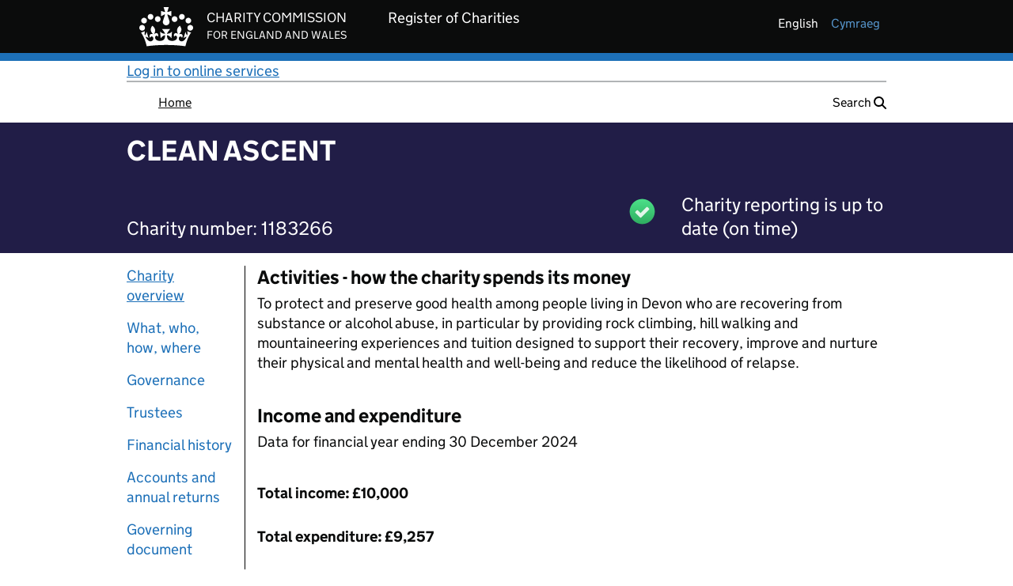

--- FILE ---
content_type: text/css;charset=UTF-8
request_url: https://register-of-charities.charitycommission.gov.uk/o/ccew-portal-govuk-theme/css/main.css?browserId=chrome&themeId=ccewportalgovuktheme_WAR_ccewportalgovuktheme&minifierType=css&languageId=en_GB&t=1769006154000
body_size: 374556
content:
/*1769006154000*/
@charset "UTF-8";
/**
 * Clay 3.37.0
 *
 * SPDX-FileCopyrightText: © 2020 Liferay, Inc. <https://liferay.com>
 * SPDX-FileCopyrightText: © 2020 Contributors to the project Clay <https://github.com/liferay/clay/graphs/contributors>
 *
 * SPDX-License-Identifier: BSD-3-Clause
 */
/**
 * Bootstrap v4.4.1
 *
 * SPDX-FileCopyrightText: © 2019 Twitter, Inc. <https://twitter.com>
 * SPDX-FileCopyrightText: © 2019 The Bootstrap Authors <https://getbootstrap.com/>
 *
 * SPDX-License-Identifier: LicenseRef-MIT-Bootstrap
 */
/**
 * Clay 3.37.0
 *
 * SPDX-FileCopyrightText: © 2020 Liferay, Inc. <https://liferay.com>
 * SPDX-FileCopyrightText: © 2020 Contributors to the project Clay <https://github.com/liferay/clay/graphs/contributors>
 *
 * SPDX-License-Identifier: BSD-3-Clause
 */
/**
 * Bootstrap v4.4.1
 *
 * SPDX-FileCopyrightText: © 2019 Twitter, Inc. <https://twitter.com>
 * SPDX-FileCopyrightText: © 2019 The Bootstrap Authors <https://getbootstrap.com/>
 *
 * SPDX-License-Identifier: LicenseRef-MIT-Bootstrap
 */
@import 'vendor/govuk-frontend-3.14.0.min.css';
@import 'vendor/govuk-path-overrides.css';
.loadingmask-message {
  background: transparent;
  border-width: 0;
  display: block;
  height: 1em;
  margin-left: auto;
  margin-right: auto;
  position: relative;
  text-align: left;
  width: 1em;
}
.loadingmask-message .loadingmask-message-content {
  -webkit-animation: loading-animation 1.2s infinite ease-out;
  animation: loading-animation 1.2s infinite ease-out;
  background: transparent;
  border-radius: 50%;
  border-width: 0;
  clear: both;
  color: transparent;
  height: 1em;
  margin: 0;
  overflow: hidden;
  padding: 0;
  position: relative;
  transform: translateZ(0);
  width: 1em;
}

.logo {
  display: inline-block;
  line-height: 1;
  vertical-align: middle;
}

.portal-iframe #main-content {
  width: 100%;
}

.separator {
  border-top: 1px solid #cdced9;
  clear: both;
  display: block;
  margin: 15px auto;
}

.entry-status {
  border-left: 4px solid transparent;
}

span.alert {
  display: inline-block;
}

.quick-access-nav {
  position: absolute;
  top: -1000px;
  width: 100%;
  z-index: 1000;
}
.quick-access-nav a {
  background: #333;
  background: rgba(51, 51, 51, 0.9);
  border: 1px solid #fff;
  left: 0;
  outline: none;
  padding: 8px;
  position: absolute;
  right: 0;
  text-align: center;
}
.quick-access-nav a:focus {
  color: #fff;
  top: 1000px;
}

@media (max-width: 991.98px) {
  .responsive-table-horizontal {
    display: block;
    position: relative;
    width: 100%;
  }
  .responsive-table-horizontal:after {
    clear: both;
    content: "";
    display: block;
    font-size: 0;
    height: 0;
    visibility: hidden;
  }
  .responsive-table-horizontal tbody {
    display: block;
    overflow-x: auto;
    position: relative;
    white-space: nowrap;
    width: auto;
  }
  .responsive-table-horizontal tbody tr {
    display: inline-block;
    vertical-align: top;
  }
  .responsive-table-horizontal tbody tr td {
    display: block;
    margin-bottom: 20px;
  }
  .responsive-table-horizontal tbody tr td:first-child {
    text-align: left;
  }
  .responsive-table-horizontal thead {
    display: block;
    float: left;
    margin-right: 10px;
  }
  .responsive-table-horizontal thead:after {
    clear: both;
    content: "";
    display: block;
    font-size: 0;
    height: 0;
    visibility: hidden;
  }
  .responsive-table-horizontal thead th {
    display: block;
    margin-bottom: 20px;
    text-align: right;
  }
  .responsive-table-horizontal thead th:first-child {
    text-align: right;
  }
}
.important {
  font-weight: bold;
}

.highlight {
  background: #ffc;
  font-weight: bold;
  margin: 0 1px;
}

.hide {
  display: none !important;
}

.hide-accessible {
  border: 0 !important;
  clip: rect(0 0 0 0) !important;
  height: 1px !important;
  margin: -1px !important;
  overflow: hidden !important;
  padding: 0 !important;
  position: absolute !important;
  position: absolute !important;
  white-space: nowrap !important;
  width: 1px !important;
}

.force-offset {
  display: block !important;
  position: absolute !important;
  visibility: hidden !important;
}

.unselectable,
.unselectable * {
  -moz-user-select: none;
  -ms-user-select: none;
  -webkit-user-select: none;
  user-select: none;
}

.cke_toolbar.cke_toolbar__a11yhelpbtn .cke_toolgroup,
.cke_toolbar.cke_toolbar__a11yhelpbtn .cke_toolgroup:hover {
  background: transparent;
}
.cke_toolbar.cke_toolbar__a11yhelpbtn .cke_button:hover {
  background: transparent;
}
.cke_toolbar.cke_toolbar__a11yhelpbtn .cke_button .cke_button_label:after {
  border-color: #a6a6a6;
  font-family: "Courier New", Courier, "Lucida Sans Typewriter", "Lucida Typewriter", monospace;
}

.lfr-asset-category-container .no-matches {
  color: #999;
}

.lfr-asset-category-search-container {
  background-color: #d3dadd;
  border-bottom-color: #aeb8bc;
}

.lfr-asset-category-list ul {
  list-style: none;
  margin-top: 4px;
  padding: 0;
}
.lfr-asset-category-list li {
  list-style-type: none;
  margin: 0;
  padding: 0 0 3px 16px;
}
.lfr-asset-category-list span {
  padding-left: 3px;
}
.lfr-asset-category-list a.selected {
  background-color: #eee;
}

.lfr-asset-category-list-container {
  cursor: pointer;
}

.lfr-categories-selector-category-name {
  float: left;
  width: 50%;
}

.lfr-categories-selector-search-results-path {
  color: #575757;
  float: right;
  font-size: 0.9em;
  text-align: right;
  width: 49%;
}

.lfr-asset-column-details .lfr-asset-categories {
  color: #7d7d7d;
}
.lfr-asset-column-details .lfr-asset-categories .lfr-asset-category {
  color: #555;
}
.lfr-asset-column-details .lfr-asset-description {
  color: #444;
  font-style: italic;
  margin: 0.5em auto 2em;
  -ms-hyphens: none;
  -webkit-hyphens: none;
  hyphens: none;
}
.lfr-asset-column-details .lfr-asset-icon {
  border-right: 1px solid transparent;
  color: #999;
  float: left;
  line-height: 1em;
  margin-right: 10px;
  padding-right: 10px;
}
.lfr-asset-column-details .lfr-asset-icon.last {
  border-width: 0;
}
.lfr-asset-column-details .lfr-asset-tags {
  color: #7d7d7d;
}
.lfr-asset-column-details .lfr-asset-tags .tag {
  color: #555;
}
.lfr-asset-column-details .lfr-asset-metadata {
  clear: both;
  margin-bottom: 1.5em;
  padding-bottom: 1.5em;
}
.lfr-asset-column-details .lfr-panel {
  clear: both;
  margin-bottom: 0.2em;
}
.lfr-asset-column-details .lfr-panel.lfr-extended {
  border: 1px solid transparent;
  margin-bottom: 0;
}
.lfr-asset-column-details .taglib-custom-attributes-list label,
.lfr-asset-column-details .lfr-asset-field label {
  display: block;
}
.lfr-asset-column-details .taglib-custom-attributes-list {
  margin-bottom: 1em;
}

.lfr-asset-column-details .lfr-panel.lfr-extended {
  border-color: #ccc;
}

.overlay {
  position: absolute;
}

.overlay-hidden,
.overlaymask-hidden {
  display: none;
}

.form-builder-field {
  background-color: white;
  border: 0.0625rem solid #e7e7ed;
  border-radius: 0.25rem;
  margin-top: 0.5rem;
  padding: 0.625rem;
}

.form-builder-placeholder {
  border: 0.0625rem dashed #ccc;
  margin: 0.3125rem;
}

.lfr-form-row {
  border-bottom: 1px solid #ccc;
  margin-bottom: 10px;
  margin-top: 10px;
  padding: 1px 5px 25px;
  position: relative;
}
.lfr-form-row:after {
  clear: both;
  content: "";
  display: block;
  height: 0;
}
.lfr-form-row:hover {
  border: solid #ccc;
  border-width: 1px 0;
  padding-top: 0;
}
.lfr-form-row.lfr-form-row-inline .form-group {
  margin-right: 5px;
}
.lfr-form-row legend .field-label {
  float: left;
  margin-right: 10px;
}
.lfr-form-row .handle-sort-vertical {
  background: url(../images/application/handle_sort_vertical.png) no-repeat 0 50%;
  cursor: move;
  padding-left: 20px;
}
.lfr-form-row fieldset {
  border-width: 0;
  margin: 0;
  padding: 0;
}

.lfr-autorow-controls {
  bottom: 5px;
  position: absolute;
  right: 5px;
}

html:not(#__):not(#___) .overlay-content .open > .cadmin.dropdown-menu {
  display: block;
  position: static;
}

.dropdown.open > .dropdown-menu,
.overlay-content .open > .dropdown-menu {
  display: block;
}

.dropdown-menu {
  border: 1px solid rgba(0, 0, 0, 0.15);
}
.dropdown-menu .dropdown-item.active {
  pointer-events: initial;
}

.dropdown-toggle:after {
  border-width: 0;
  content: normal;
}

.dropup .dropdown-toggle:after {
  border-width: 0;
  content: normal;
}

.dropdown > .dropdown-menu {
  position: absolute;
}

.lfr-edit-layout-panel .taglib-form-navigator .button-holder {
  background-color: #fff;
}

.form-control-inline {
  background-color: transparent;
  font-size: 1.125rem;
  font-weight: 700;
}
.form-control-inline:not(:hover) {
  border-color: transparent;
}
.form-control-inline::-webkit-input-placeholder {
  color: #a7a9bc;
  font-style: italic;
}
.form-control-inline::placeholder {
  color: #a7a9bc;
  font-style: italic;
}

.form-inline label {
  display: inline-block;
}

.form-search .input-group {
  position: relative;
}
.form-search .input-group.advanced-search .search-query {
  padding-left: 40px;
  z-index: 0;
}
.form-search .input-group.advanced-search .toggle-advanced {
  cursor: pointer;
  left: 0;
  line-height: 1;
  padding: 8px 10px;
  position: absolute;
  top: 0;
}
.form-search .input-group.advanced-search .toggle-advanced .caret {
  margin-top: 7px;
}
.form-search .input-group.advanced-search .toggle-advanced .icon-search {
  font-size: 14px;
}
@media (max-width: 991.98px) {
  .form-search .input-group {
    width: 100%;
  }
  .form-search .input-group .btn {
    clip: rect(0, 0, 0, 0);
    left: -9999px;
    position: absolute;
  }
  .form-search .input-group input.search-query {
    width: 100%;
  }
}

.alert.popup-alert-notice, .alert.popup-alert-warning, .alert.taglib-portal-message {
  left: 0;
  line-height: 30px;
  padding: 9px 14px;
  position: fixed;
  right: 0;
  top: 0;
  z-index: 10000;
}
@media (max-width: 991.98px) {
  .alert.popup-alert-notice, .alert.popup-alert-warning, .alert.taglib-portal-message {
    line-height: 20px;
    margin-bottom: 0;
    padding: 14px 28px;
    position: static;
  }
}
@media (max-width: 991.98px) and (max-width: 767.98px) {
  .alert.popup-alert-notice, .alert.popup-alert-warning, .alert.taglib-portal-message {
    margin: 0 -20px;
  }
}
.alert.lfr-shutdown-message.popup-alert-warning {
  margin: 0;
  position: relative;
}

.definition-of-terms dd:after {
  clear: both;
  content: "";
  display: block;
  height: 0;
  visibility: hidden;
}
.definition-of-terms dl {
  margin-left: 0;
}
@media (max-width: 767.98px) {
  .definition-of-terms dl {
    margin-left: 10px;
  }
}
.definition-of-terms dt {
  color: #333;
  font-weight: normal;
  margin-bottom: 2em;
  width: 100%;
  width: 25em;
  word-break: break-word;
}
@media (min-width: 576px) {
  .definition-of-terms dt {
    float: left;
    width: auto;
  }
}

.lfr-code {
  background: #fff;
  border: 1px solid transparent;
  border-color: #777;
  font-family: monospace;
  overflow: hidden;
  overflow-wrap: normal;
  overflow-x: auto;
  white-space: pre;
  word-break: normal;
  word-wrap: normal;
}
.lfr-code table {
  table-layout: auto;
  width: 100%;
}
.lfr-code table tr td.lines, .lfr-code table tr td.line-numbers {
  border-width: 0;
}
.lfr-code table tr td.line-numbers {
  background: #fafafa;
  border-right-width: 1px;
  color: #aaa;
  cursor: default;
  padding: 0 8px;
  text-align: right;
  text-shadow: 1px 1px #fff;
  -moz-user-select: none;
  -ms-user-select: none;
  -webkit-user-select: none;
  user-select: none;
  vertical-align: top;
  width: 1%;
}

.popup-alert-notice .countdown-timer {
  font-size: 1.1em;
  font-weight: bold;
}

.lfr-token {
  background-color: #b3daef;
  border: 1px solid transparent;
  border-color: #5fa8ff;
  color: #444;
  cursor: pointer;
  display: inline-block;
  line-height: 1;
  margin: 0.1em 0.2em;
  padding: 0.3em 0.5em;
  text-decoration: none;
}
.lfr-token:hover {
  background-color: #d1e5ef;
}

.lfr-button {
  background: no-repeat 0 50%;
  padding: 2px 0 2px 20px;
}

.lfr-table {
  border-collapse: collapse;
  clear: both;
}
.lfr-table > tbody > tr > td,
.lfr-table > tbody > tr > th,
.lfr-table > thead > tr > td,
.lfr-table > thead > tr > th,
.lfr-table > tfoot > tr > td,
.lfr-table > tfoot > tr > th {
  padding: 0 5px;
  overflow-wrap: break-all;
  word-wrap: break-all;
}
.lfr-table > tbody > tr > td:first-child, .lfr-table > tbody > tr > td.first-child,
.lfr-table > tbody > tr > th:first-child,
.lfr-table > tbody > tr > th.first-child,
.lfr-table > thead > tr > td:first-child,
.lfr-table > thead > tr > td.first-child,
.lfr-table > thead > tr > th:first-child,
.lfr-table > thead > tr > th.first-child,
.lfr-table > tfoot > tr > td:first-child,
.lfr-table > tfoot > tr > td.first-child,
.lfr-table > tfoot > tr > th:first-child,
.lfr-table > tfoot > tr > th.first-child {
  padding-left: 0;
}
.lfr-table > tbody > tr > td:last-child, .lfr-table > tbody > tr > td.last-child,
.lfr-table > tbody > tr > th:last-child,
.lfr-table > tbody > tr > th.last-child,
.lfr-table > thead > tr > td:last-child,
.lfr-table > thead > tr > td.last-child,
.lfr-table > thead > tr > th:last-child,
.lfr-table > thead > tr > th.last-child,
.lfr-table > tfoot > tr > td:last-child,
.lfr-table > tfoot > tr > td.last-child,
.lfr-table > tfoot > tr > th:last-child,
.lfr-table > tfoot > tr > th.last-child {
  padding-right: 0;
}
.lfr-table > tbody > tr > th,
.lfr-table > thead > tr > th,
.lfr-table > tfoot > tr > th {
  font-weight: bold;
}

.lfr-checkbox-preselected {
  opacity: 0.5;
}

.controls-hidden .lfr-configurator-visibility {
  display: none;
}
.controls-hidden .portlet-topper-toolbar {
  display: none !important;
}

.js .controls-hidden .lfr-meta-actions,
.js .controls-hidden .lfr-configurator-visibility {
  display: none;
}
.js .page-maximized .portlet-topper-toolbar {
  display: block;
}

.lfr-header-row {
  border-bottom-color: #7b7b7b;
}
.lfr-header-row .lfr-search-combobox {
  border-color: #5f5f5f;
}

.lfr-pagination:after {
  clear: both;
  content: "";
  display: block;
  height: 0;
  visibility: hidden;
}
.lfr-pagination .dropdown-menu {
  display: none;
}
.lfr-pagination .dropdown-toggle .icon-caret-down {
  margin-left: 5px;
}
.lfr-pagination .lfr-pagination-controls {
  float: left;
}
.lfr-pagination .lfr-pagination-controls .search-results {
  display: inline-block;
  margin-left: 10px;
  margin-top: 5px;
  top: 10px;
}
.lfr-pagination .lfr-pagination-controls li .lfr-pagination-link {
  border-width: 0;
  clear: both;
  color: #333;
  display: block;
  font-weight: normal;
  line-height: 20px;
  padding: 3px 20px;
  text-align: left;
  white-space: nowrap;
  width: 100%;
}
.lfr-pagination .lfr-pagination-delta-selector {
  float: left;
}
@media (max-width: 991.98px) {
  .lfr-pagination .lfr-pagination-delta-selector .lfr-icon-menu-text {
    display: none;
  }
}
.lfr-pagination .pagination-content {
  float: right;
}

.lfr-panel.lfr-extended {
  border: 1px solid transparent;
  border-color: #dedede #bfbfbf #bfbfbf #dedede;
}
.lfr-panel.lfr-extended.lfr-collapsible .lfr-panel-button {
  display: block;
}
.lfr-panel.lfr-extended.lfr-collapsed .lfr-panel-titlebar {
  border-bottom-width: 0;
}
.lfr-panel.panel-default .panel-heading {
  border-bottom-width: 0;
}
.lfr-panel .toggler-header {
  cursor: pointer;
}

#portlet-set-properties fieldset fieldset legend {
  font-size: 1.1em;
}

.lfr-preview-file {
  position: relative;
}

.lfr-preview-file-content {
  border-bottom: 1px solid transparent;
  border-bottom-color: #6d6d6e;
  padding: 0 0 40px 135px;
  position: relative;
}

.lfr-preview-audio-content,
.lfr-preview-video-content {
  padding-left: 0;
}

.lfr-preview-file-arrow {
  border-radius: 4px;
  height: 52px;
  line-height: 48px;
  top: 50%;
  transform: translateY(-50%);
  width: 52px;
}
@media (min-width: 576px) {
  .lfr-preview-file-arrow {
    height: 64px;
    line-height: 60px;
    width: 64px;
  }
}
.lfr-preview-file-arrow.carousel-control {
  background-color: #000;
  background-image: none;
}

.lfr-preview-file-image-current {
  background: url(../images/aui/loading_indicator.gif) no-repeat 50% 50%;
  max-height: 440px;
  max-width: 100%;
  vertical-align: middle;
}
@media (max-width: 767.98px) {
  .lfr-preview-file-image-current {
    max-height: 65%;
  }
}

.lfr-preview-file-image {
  display: block;
  margin: 5px;
  width: 100%;
}
.lfr-preview-file-image img {
  background: url(../images/aui/loading_indicator.gif) no-repeat 50% 50%;
  border: 1px solid transparent;
  border-color: #aeb8bc;
  display: inline-block;
  margin: 3px;
  min-height: 40px;
  width: 72px;
}

.lfr-preview-file-image-selected img,
.lfr-preview-file-image:hover img {
  border-color: #00a2ea;
}

.lfr-preview-file-loading-indicator {
  background: #333;
  bottom: 0;
  color: #fff;
  left: 0;
  margin: 2px;
  padding: 2px 5px;
  position: absolute;
}

.lfr-preview-file-image-overlay {
  height: 90%;
  width: 70%;
}
.lfr-preview-file-image-overlay .modal-header {
  min-height: 61px;
}
.lfr-preview-file-image-overlay .modal-header .close {
  font-size: 30px;
}

.lfr-preview-file-image-overlay-controls {
  pointer-events: all;
}
.lfr-preview-file-image-overlay-controls .image-viewer-control.carousel-control.left {
  left: 15px;
}
.lfr-preview-file-image-overlay-controls .image-viewer-control.carousel-control.right {
  right: 25px;
}

textarea.lfr-editor-textarea {
  font-family: monospace;
  height: 100%;
  min-height: 8em;
  min-width: 10em;
  padding: 0;
  width: 100%;
}

.sidebar-sm {
  font-size: 0.875rem;
}
.sidebar-sm .sheet-subtitle {
  font-size: 0.75rem;
  margin-bottom: 1rem;
}
.sidebar-sm .form-group {
  margin-bottom: 1rem;
}
.sidebar-sm .form-control {
  border-radius: 0.1875rem;
  font-size: 0.875rem;
  height: 2rem;
  line-height: 1.5;
  min-height: auto;
  padding: 0.25rem 0.75rem;
}
.sidebar-sm .form-control.form-control-tag-group {
  height: auto;
}
.sidebar-sm .form-control.form-control-tag-group .form-control-inset {
  margin-bottom: 0;
  margin-top: 0;
}
.sidebar-sm .form-control.form-control-tag-group .label {
  margin-bottom: 0;
  margin-top: 0;
  padding: 0 0.25rem;
}
.sidebar-sm .form-control[type=file] {
  padding: 0;
}
.sidebar-sm select.form-control {
  padding-right: 1.6rem;
}
.sidebar-sm select.form-control:not([size]) {
  height: 2rem;
}
.sidebar-sm .article-content-description .input-localized.input-localized-editor .input-group-item .wrapper .form-control {
  min-height: auto;
  padding: 0.285rem 0.75rem;
}
.sidebar-sm .btn:not(.btn-unstyled) {
  border-radius: 0.1875rem;
  font-size: 0.875rem;
  line-height: 1.15;
  padding: 0.4375rem 0.75rem;
}
.sidebar-sm .btn:not(.btn-unstyled).close {
  padding: 0.4375rem;
}
.sidebar-sm .btn.btn-monospaced, .sidebar-sm .btn.btn-monospaced.btn-sm {
  height: 2rem;
  padding: 0.1875rem 0;
  width: 2rem;
}
.sidebar-sm .btn.btn-monospaced.input-localized-trigger, .sidebar-sm .btn.btn-monospaced.btn-sm.input-localized-trigger {
  padding: 0;
}
.sidebar-sm .input-group-item .input-group-text {
  font-size: 0.875rem;
  height: 2rem;
  min-width: 2rem;
  padding-left: 0.75rem;
  padding-right: 0.75rem;
}
.sidebar-sm .input-group-item .btn .btn-section {
  font-size: 0.5625rem;
}
.sidebar-sm .list-group-item-flex {
  padding: 0.5rem 0.25rem;
}
.sidebar-sm .list-group-item-flex .autofit-col {
  padding-left: 0.25rem;
  padding-right: 0.25rem;
}

.lfr-spa-loading-bar {
  background: #2fa4f5;
  display: none;
  height: 2px;
  left: 0;
  position: fixed;
  right: 0;
  top: 0;
  z-index: 2000;
}

.lfr-spa-loading .lfr-spa-loading-bar {
  display: block;
}

.lfr-tags-selector-list {
  border: 0 solid transparent;
  border-width: 0 1px 1px;
  margin-bottom: 0.5em;
}
.lfr-tags-selector-list li.tree-node .tree-node-content {
  overflow: hidden;
  text-overflow: ellipsis;
  white-space: nowrap;
}

.lfr-tags-selector-content.has-error .form-feedback-item {
  margin-top: -1.5em;
}
.lfr-tags-selector-content .toolbar {
  position: static;
}
.lfr-tags-selector-content .textboxlistentry-holder li {
  margin: 0 5px 0 0;
}
.lfr-tags-selector-content .textboxlist-input-container input {
  margin: 0;
}
.lfr-tags-selector-content .textboxlist-input-container .textboxlist-content .field-input-text {
  padding: 0;
}

.lfr-tag-selector-popup {
  width: 250px;
}
.lfr-tag-selector-popup label {
  border-bottom: 1px solid #eee;
  cursor: pointer;
  display: block;
  padding: 2px;
  padding-left: 20px;
}
.lfr-tag-selector-popup label input {
  margin-right: 5px;
  vertical-align: middle;
}
.lfr-tag-selector-popup label .lfr-tag-text {
  overflow: hidden;
  text-overflow: ellipsis;
  white-space: nowrap;
}
.lfr-tag-selector-popup ul {
  margin: 0;
}
.lfr-tag-selector-popup li li {
  list-style: none;
  margin-left: 1em;
}
.lfr-tag-selector-popup .lfr-tag-selector-search,
.lfr-tag-selector-popup .lfr-tag-selector-input {
  margin-bottom: 0;
}
.lfr-tag-selector-popup .lfr-tag-message {
  display: none;
}
.lfr-tag-selector-popup .no-matches {
  color: #999;
  padding: 3px;
}
.lfr-tag-selector-popup .no-matches .lfr-tag-message {
  display: block;
}

.lfr-translation-manager {
  display: inline-block;
  margin-top: 0.5em;
  min-height: 1.8em;
}
.lfr-translation-manager .lfr-translation-manager-content .lfr-translation-manager-default-locale {
  display: inline-block;
  width: auto;
}
.lfr-translation-manager .lfr-translation-manager-content .lfr-translation-manager-icon-menu {
  float: none;
  padding: 0.4em 0;
}
.lfr-translation-manager .lfr-translation-manager-content .lfr-translation-manager-icon-menu li,
.lfr-translation-manager .lfr-translation-manager-content .lfr-translation-manager-icon-menu li strong {
  display: inline;
}
.lfr-translation-manager .lfr-translation-manager-content .lfr-translation-manager-translations-message {
  margin: 10px 0;
}
.lfr-translation-manager .lfr-translation-manager-available-translations {
  white-space: normal;
}
.lfr-translation-manager .lfr-translation-manager-available-translations .lfr-translation-manager-available-translations-links {
  line-height: 1;
}
.lfr-translation-manager .lfr-translation-manager-translation {
  border: 1px solid transparent;
  cursor: pointer;
  display: inline-block;
  margin: 0.2em;
  padding: 0.4em 0.3em 0.4em 0.5em;
  text-decoration: none;
}
.lfr-translation-manager .lfr-translation-manager-translation * {
  vertical-align: middle;
}
.lfr-translation-manager .lfr-translation-manager-translation img {
  margin-right: 0.3em;
}
.lfr-translation-manager .lfr-translation-manager-translation:hover {
  background-color: #d1e5ef;
}
.lfr-translation-manager .lfr-translation-manager-translation.lfr-translation-manager-translation-editing {
  background-color: #598bec;
  border-color: #224fa8;
  color: #fff;
}
.lfr-translation-manager .lfr-translation-manager-change-default-locale {
  margin: 0 0.4em;
}
.lfr-translation-manager .lfr-translation-manager-delete-translation {
  display: inline-block;
  padding: 0 2px;
}
.lfr-translation-manager .lfr-translation-manager-delete-translation svg {
  pointer-events: none;
}

.lfr-tree a {
  text-decoration: none;
}
.lfr-tree li {
  margin-bottom: 2px;
  padding-left: 0;
}
.lfr-tree li ul li, .lfr-tree li.tree-item {
  padding-left: 0;
}
.lfr-tree li.tree-item {
  padding-left: 5px;
}
.lfr-tree li.tree-item li {
  padding-left: 20px;
}
.lfr-tree li.tree-item ul {
  margin-left: 0;
  margin-top: 5px;
}

.undomanager .lfr-undo-queue {
  margin: 10px auto;
}

.lfr-action-undo {
  float: left;
}

.lfr-action-clear {
  float: right;
}

.undomanager .lfr-queue-empty,
.lfr-queue-single .lfr-action-clear {
  display: none;
}

.lfr-upload-container {
  margin-bottom: 1em;
}
.lfr-upload-container .upload-target {
  border: 3px dashed #ddd;
  margin-bottom: 1em;
  min-height: 30px;
  padding: 30px 0;
  position: relative;
  text-align: center;
}
.upload-drop-intent .lfr-upload-container .upload-target {
  z-index: 100;
}
.upload-drop-active .lfr-upload-container .upload-target {
  background-color: #ddedde;
  border-color: #7d7;
  border-style: dashed;
}
.lfr-upload-container .upload-target h4 span {
  display: block;
  margin: 5px 0;
  text-transform: lowercase;
}
.lfr-upload-container .upload-target .or-text {
  font-size: 0.8em;
}
.lfr-upload-container .upload-target .drop-file-text {
  font-weight: normal;
}
.mobile .lfr-upload-container .upload-target .drop-file-text {
  display: none;
}
.lfr-upload-container .manage-upload-target {
  padding: 5px 0 0;
  position: relative;
}
.lfr-upload-container .manage-upload-target .select-files {
  margin: 0 1.125rem 1.125rem;
}
.lfr-upload-container .browse-button-container {
  padding-top: 5px;
}
.lfr-upload-container a.browse-button {
  background-image: url(../images/common/add.png);
  background-repeat: no-repeat;
  color: white;
  font-size: 1.2em;
  font-weight: bold;
  text-decoration: none;
}
.lfr-upload-container a.clear-uploads {
  background-image: url(../images/common/remove.png);
  background-repeat: no-repeat;
  float: right;
  padding-left: 16px;
}
.lfr-upload-container a.cancel-uploads {
  background-image: url(../images/common/close.png);
  background-repeat: no-repeat;
  float: right;
  margin-right: 0;
}
.lfr-upload-container .upload-file.upload-complete.file-saved {
  padding-left: 25px;
}
.lfr-upload-container .upload-file .file-title {
  display: inline-block;
  max-width: 95%;
  overflow: hidden;
  padding-right: 16px;
  text-overflow: ellipsis;
  vertical-align: middle;
  white-space: nowrap;
}
.lfr-upload-container .upload-file .icon-file {
  font-size: 40px;
}
.lfr-upload-container .upload-list-info {
  margin: 1em 0 0.5em;
}
.lfr-upload-container .upload-list-info h4 {
  font-size: 1.3em;
}
.lfr-upload-container .cancel-button {
  color: #869cad;
  margin-top: 1px;
  position: absolute;
  right: 5px;
  top: 50%;
  white-space: nowrap;
}
.lfr-upload-container .cancel-button .cancel-button-text {
  display: none;
  margin-left: 5px;
}
.lfr-upload-container .cancel-button:hover .cancel-button-text {
  display: inline;
}
.lfr-upload-container .cancel-button .lexicon-icon {
  height: 12px;
}
.lfr-upload-container .delete-button {
  color: #869cad;
}
.lfr-upload-container .delete-button-col {
  padding-right: 10px;
}
.lfr-upload-container .file-added .success-message {
  float: right;
  font-weight: normal;
}
.lfr-upload-container .upload-error {
  opacity: 1;
  padding-left: 25px;
}
.lfr-upload-container .upload-complete .cancel-button,
.lfr-upload-container .delete-button,
.lfr-upload-container .upload-complete.file-saved .delete-button,
.lfr-upload-container .upload-complete.upload-error .delete-button {
  display: none;
}
.lfr-upload-container .multiple-files .upload-error {
  background: #fdd url(../images/messages/error.png) no-repeat 5px 5px;
  border-color: #900;
  color: #900;
  font-weight: normal;
  margin-bottom: 16px;
  padding: 8px 8px 8px 24px;
}
.lfr-upload-container .multiple-files .upload-error .error-message {
  display: block;
}
.lfr-upload-container .multiple-files .upload-complete.file-saved .form-check-middle-left .card-body,
.lfr-upload-container .multiple-files .upload-complete.upload-error .form-check-middle-left .card-body {
  padding-left: 1rem;
}
.lfr-upload-container .multiple-files .upload-complete.file-saved .form-check-middle-left .custom-control-label,
.lfr-upload-container .multiple-files .upload-complete.upload-error .form-check-middle-left .custom-control-label {
  display: none;
}
.lfr-upload-container .single-file .upload-error {
  list-style: none;
  margin-top: 1em;
}
.lfr-upload-container .single-file .upload-error .upload-error-message {
  margin-bottom: 0.5em;
}
.lfr-upload-container .upload-complete {
  padding-left: 5px;
}
.lfr-upload-container .upload-complete .error-message,
.lfr-upload-container .upload-complete .success-message {
  font-weight: bold;
  margin-left: 1em;
}
.lfr-upload-container .upload-complete .delete-button {
  display: inline-block;
}
.lfr-upload-container .upload-complete .select-file:disabled + .custom-control-label {
  display: none;
}
.lfr-upload-container .progress {
  display: none;
  margin-top: 0.5rem;
}
.lfr-upload-container .file-uploading {
  background-color: #ffc;
}
.lfr-upload-container .file-uploading .progress {
  display: flex;
}

.select-files {
  float: left;
  line-height: 0;
  margin-right: 2px;
  padding: 0 0 0 5px;
}

.lfr-alert-container {
  left: 0;
  position: absolute;
  right: auto;
  top: auto;
  width: 100%;
  z-index: 430;
}
.lfr-alert-container.inline-alert-container {
  position: relative;
}
.lfr-alert-container.inline-alert-container .lfr-alert-wrapper {
  padding: 0;
}
.lfr-alert-container .lfr-alert-wrapper {
  margin-bottom: 5px;
  overflow: hidden;
}

.app-view-entry.selected .entry-metadata dt,
.app-view-entry.selected .entry-metadata dd,
.app-view-entry.selected .entry-metadata .entry-categories,
.app-view-entry.selected .entry-metadata .entry-tags,
.app-view-entry.selected .entry-metadata .entry-description {
  color: #f0f0f0;
}
.app-view-entry .entry-action {
  position: absolute;
  right: 6px;
  top: 10px;
}
.app-view-entry .entry-action .btn {
  padding: 0;
}
.app-view-entry .entry-selector {
  left: 5px;
  position: absolute;
  top: 10px;
}
.app-view-entry .entry-title {
  display: block;
  font-size: 1.15em;
  font-weight: bold;
  padding: 5px 0 10px;
}
.app-view-entry .entry-link {
  display: block;
  overflow: hidden;
  text-align: left;
  text-decoration: none;
}
.app-view-entry .entry-metadata {
  margin: 10px 0 20px;
}
@media (max-width: 991.98px) {
  .app-view-entry .entry-metadata {
    margin: 0 0 5px 15px;
    width: 85%;
  }
}
.app-view-entry .entry-metadata .entry-title {
  padding-bottom: 3px;
}
.app-view-entry .entry-metadata .entry-description {
  display: block;
}
.app-view-entry .entry-metadata dl {
  margin: 0;
}
.app-view-entry .entry-metadata dl.entry-latest-approved-container {
  margin: 20px 0;
}
.app-view-entry .entry-metadata dl dt {
  float: left;
  margin-right: 3px;
}
.app-view-entry .entry-metadata .entry-categories,
.app-view-entry .entry-metadata .entry-tags {
  display: block;
}
.app-view-entry .entry-metadata .entry-tags .tag {
  margin-left: 15px;
}
.app-view-entry .entry-metadata .entry-tags .tag:first-child {
  margin-left: 0;
}
.app-view-entry .entry-metadata .entry-categories .taglib-asset-categories-summary {
  font-weight: bold;
}
.app-view-entry .entry-metadata .entry-categories .taglib-asset-categories-summary .asset-category {
  font-weight: normal;
  margin-left: 0.8em;
}
.app-view-entry .entry-metadata dt,
.app-view-entry .entry-metadata dd,
.app-view-entry .entry-metadata .entry-categories,
.app-view-entry .entry-metadata .entry-tags,
.app-view-entry .entry-metadata .entry-description {
  color: #333;
  line-height: 1.5em;
  overflow: hidden;
  word-wrap: break-word;
}
.app-view-entry .entry-metadata .taglib-workflow-status {
  display: inline;
}
.app-view-entry .entry-metadata .taglib-workflow-status .workflow-status {
  padding-left: 0.2em;
}
.app-view-entry .overlay.entry-action a {
  display: block;
  width: 20px;
}
.app-view-entry .entry-title .entry-categories,
.app-view-entry a.entry-title .entry-tags {
  font-size: 16px;
}
.app-view-entry.selected, .app-view-entry.selected:hover {
  background-color: #00a2ea;
}
.app-view-entry.selected a, .app-view-entry.selected a:focus, .app-view-entry.selected a:hover {
  color: #fff;
}
.app-view-entry.selected a .lfr-icon-menu-arrow {
  color: #333;
}
.app-view-entry.active-area, .app-view-entry.active-area.hover, .app-view-entry.active-area td {
  background-color: #5ad300;
}
.app-view-entry:hover, .app-view-entry.hover {
  background-color: #d3e8f1;
}
.app-view-entry a.entry-link:hover {
  text-decoration: none;
}
.app-view-entry a.entry-link:hover .entry-metadata .entry-title .entry-title-text {
  text-decoration: underline;
}

.lfr-search-container td .overlay.entry-action {
  position: static;
}
.lfr-search-container td .overlay.entry-action .btn a {
  display: block;
  padding: 4px 12px;
}

.taglib-asset-metadata {
  clear: both;
  overflow: hidden;
  padding: 10px;
}
.taglib-asset-metadata span {
  display: inline-block;
}
.taglib-asset-metadata .asset-metadata-panel {
  clear: both;
}
.taglib-asset-metadata .metadata-entry-label {
  font-weight: normal;
}
.taglib-asset-metadata .metadata-author {
  font-weight: bold;
  overflow: hidden;
  padding: 10px;
}
.taglib-asset-metadata .metadata-author .asset-avatar {
  float: left;
  padding-right: 10px;
}
.taglib-asset-metadata .metadata-author .asset-avatar .avatar {
  width: 45px;
}
.taglib-asset-metadata .metadata-author .asset-user-info {
  margin-top: 5px;
}
.taglib-asset-metadata .metadata-author .asset-user-info .user-info {
  display: block;
}
.taglib-asset-metadata .metadata-entry {
  color: #999;
  margin-right: 2em;
}
.taglib-asset-metadata .metadata-author .asset-user-info .user-info {
  color: #009ae5;
  font-size: 14px;
  line-height: 14px;
}
.taglib-asset-metadata .metadata-author .asset-user-info .date-info {
  color: #8c8c8c;
  font-size: 13px;
}

.contextual-sidebar {
  height: calc(100vh - 49px);
  pointer-events: none;
  position: fixed;
  right: 0;
  top: 49px;
  transform: translateX(100%);
  transition: transform ease 0.5s;
  width: 320px;
  will-change: transform;
}
.contextual-sidebar.contextual-sidebar-visible {
  pointer-events: auto;
  transform: translateX(0);
}
body.has-control-menu .contextual-sidebar {
  height: calc(100vh - 98px);
  top: 98px;
}

@media (min-width: 576px) {
  .contextual-sidebar {
    height: calc(100vh - 64px);
    top: 64px;
  }
  body.has-control-menu .contextual-sidebar {
    height: calc(
				100vh - 120px
			);
    top: 120px;
  }
  .contextual-sidebar-content {
    transition: padding ease 0.5s;
    will-change: padding;
  }
  .contextual-sidebar-visible .contextual-sidebar-content,
.contextual-sidebar-visible + .contextual-sidebar-content {
    padding-right: 320px;
  }
}
.taglib-diff-addedline,
#taglib-diff-results ins {
  background: #e6ffe6;
}

.taglib-diff-context {
  background: #eee;
}

.taglib-diff-deletedline,
#taglib-diff-results del {
  background: #ffe6e6;
}

.taglib-diff-table {
  border-collapse: separate;
  border-spacing: 5pt;
  table-layout: fixed;
}
.taglib-diff-table td {
  word-wrap: break-word;
}

.taglib-diff-html div.diff-removed-image {
  background: #fdc6c6 url(../images/diff/minus.png);
}
.taglib-diff-html div.diff-added-image {
  background: #cfc url(../images/diff/plus.png) no-repeat;
}
.taglib-diff-html div.diff-removed-image, .taglib-diff-html div.diff-added-image {
  height: 300px;
  margin: 2px;
  opacity: 0.55;
  position: absolute;
  width: 200px;
}
.taglib-diff-html span.diff-html-added {
  background-color: #cfc;
  font-size: 1em;
}
.taglib-diff-html span.diff-html-added img {
  border: 2px solid #cfc;
}
.taglib-diff-html span.diff-html-changed {
  background: url(../images/diff/underline.png) bottom repeat-x;
}
.taglib-diff-html span.diff-html-changed img {
  border: 2px dotted #009;
}
.taglib-diff-html span.diff-html-removed {
  background-color: #fdc6c6;
  font-size: 1em;
  text-decoration: line-through;
}
.taglib-diff-html span.diff-html-removed img {
  border: 2px solid #fdc6c6;
}

.diff-version-comparator .taglib-diff-html .diff-html-changed {
  background-image: none;
  border-bottom: 2px dotted #009ae5;
}
.diff-version-comparator .taglib-diff-html .diff-html-changed img {
  border-color: #009ae5;
  max-width: 100%;
}
.diff-version-comparator .taglib-diff-html .diff-added-image,
.diff-version-comparator .taglib-diff-html .diff-removed-image {
  display: none;
}
.diff-version-comparator .diff-container-column .diff-container {
  min-height: 400px;
}
.diff-version-comparator .diff-container-column .legend-item {
  margin-right: 15px;
}
.diff-version-comparator .diff-target-selector {
  border-left: 1px solid #e5e5e5;
  padding-left: 30px;
}
.diff-version-comparator .diff-version-filter {
  background-color: #f9f9f9;
}
.diff-version-comparator .divider {
  margin-bottom: 20px;
}
.diff-version-comparator .list-group-item {
  cursor: pointer;
}

.taglib-discussion {
  font-size: 0.875rem;
  margin-top: 1rem;
}
.taglib-discussion .actions-menu .component-action {
  display: inline-flex;
}
.taglib-discussion .button-holder {
  margin: 1rem 0;
}
.taglib-discussion .comment-container {
  margin-bottom: 1.5rem;
}
.taglib-discussion .lfr-discussion .lfr-discussion-form-edit .alloy-editor-placeholder {
  border-left-color: #dbdde1;
}
.taglib-discussion .lfr-discussion-body {
  font-size: 1rem;
}
@media (min-width: 576px) {
  .taglib-discussion .lfr-discussion-body {
    padding-left: 3.5rem;
  }
}
@media (min-width: 576px) {
  .taglib-discussion .lfr-discussion-details .taglib-user-display {
    word-wrap: break-word;
  }
}
.taglib-discussion .lfr-discussion-details .taglib-user-display .user-details .user-name {
  font-weight: bold;
  text-decoration: none;
}
.taglib-discussion .lfr-discussion-details .taglib-user-display .user-details .user-name:hover {
  text-decoration: underline;
}
.taglib-discussion .lfr-discussion-details .taglib-user-display .user-profile-image .avatar {
  background-size: 50px;
}
.taglib-discussion .lfr-discussion-container {
  border-bottom: 1px solid #e7e7ed;
  margin-bottom: 1.5rem;
}
.taglib-discussion .lfr-discussion-container:first-of-type {
  border-top: 1px solid #e7e7ed;
  padding-top: 1.5rem;
}
.taglib-discussion .lfr-discussion-container:last-of-type {
  border-bottom: 0;
}
.taglib-discussion .lfr-discussion-container .lfr-discussion {
  padding-left: 1rem;
}
.taglib-discussion .lfr-discussion-container .lfr-discussion .lfr-discussion .lfr-discussion .lfr-discussion {
  padding-left: 0;
}
@media (min-width: 576px) {
  .taglib-discussion .lfr-discussion-container .lfr-discussion {
    padding-left: 3.5rem;
  }
}
.taglib-discussion .lfr-discussion-parent-link {
  color: #67678c;
  font-weight: 600;
  margin-left: 1em;
}
@media (max-width: 767.98px) {
  .taglib-discussion .lfr-discussion-parent-link {
    display: block;
    margin-left: 0;
    overflow: hidden;
    text-overflow: ellipsis;
    white-space: nowrap;
  }
}
.taglib-discussion .lfr-discussion-controls .autofit-col:first-of-type > .btn-outline-borderless {
  margin-left: -0.75rem;
}
.taglib-discussion .lfr-discussion-more-comments {
  border-top: 1px solid #e7e7ed;
  margin-top: 1.5rem;
  padding-top: 1.5rem;
  text-align: center;
}
.taglib-discussion .username {
  color: #272833;
  font-weight: 600;
}
.taglib-discussion .taglib-workflow-status {
  margin-left: 0.5rem;
}
.taglib-discussion .workflow-value {
  text-transform: uppercase;
}
@media (min-width: 576px) {
  .taglib-discussion .actions-menu {
    display: none;
  }
  .taglib-discussion .comment-container:hover .actions-menu,
.taglib-discussion .actions-menu:focus,
.taglib-discussion .actions-menu.open {
    display: inline-block;
  }
}

.lfr-discussion-reply-popover {
  width: 25rem;
}
@media (min-width: 576px) {
  .lfr-discussion-reply-popover {
    max-width: 25rem;
  }
}

.drop-zone {
  min-height: 80px;
  padding: 20px;
  text-align: center;
}
.drop-zone.drop-enabled {
  outline: 2px dashed transparent;
}
.drop-zone.drop-enabled:not(.no-border) {
  outline-color: rgba(176, 180, 187, 0.5);
}
.drop-zone p {
  margin: 10px auto 0;
  max-width: 75%;
}

.drop-here-info {
  font-size: 25px;
  height: 100%;
  left: 0;
  min-height: 100px;
  opacity: 0;
  position: absolute;
  text-align: center;
  top: 0;
  visibility: hidden;
  width: 100%;
}
.drop-here-info .drop-here-indicator {
  height: 115px;
  left: 0;
  margin: auto;
  position: absolute;
  right: 0;
  top: 50%;
  transform: translate(0, -50%);
}
.drop-here-info .drop-icons {
  display: inline-block;
  position: relative;
  width: 160px;
}
.drop-here-info .drop-icons span {
  position: absolute;
  text-align: center;
}
.drop-here-info .drop-icons span:nth-of-type(1) {
  height: 60px;
  left: 0;
  line-height: 60px;
  opacity: 0;
  top: 10px;
  width: 60px;
}
.drop-here-info .drop-icons span:nth-of-type(2) {
  background: #00c2ff;
  color: #fff;
  height: 80px;
  left: 40px;
  line-height: 80px;
  width: 80px;
  z-index: 2;
}
.drop-here-info .drop-icons span:nth-of-type(3) {
  display: block;
  font-size: 45px;
  height: 70px;
  left: 90px;
  line-height: 70px;
  opacity: 0;
  position: relative;
  top: 8px;
  width: 70px;
  z-index: 1;
}
.drop-here-info .drop-icons span:nth-of-type(1), .drop-here-info .drop-icons span:nth-of-type(3) {
  background: #e8e6e8;
  color: #a5a6ac;
}
.drop-here-info .drop-text {
  color: #fff;
  display: block;
  font-size: 20px;
  margin-left: 0;
  margin-top: 20px;
}

.drop-active .drop-here-info {
  background-color: rgba(0, 0, 0, 0.6);
  opacity: 1;
  visibility: visible;
  z-index: 100;
}
.drop-active .drop-here-info .drop-icons span:nth-of-type(1), .drop-active .drop-here-info .drop-icons span:nth-of-type(3) {
  opacity: 1;
}

.taglib-empty-result-message.sheet {
  margin-bottom: 24px;
}
.taglib-empty-result-message .taglib-empty-result-message-description {
  color: #6c757d;
  margin-top: 8px;
}
.taglib-empty-result-message .taglib-empty-result-message-header,
.taglib-empty-result-message .taglib-empty-result-message-header-has-plus-btn,
.taglib-empty-result-message .taglib-empty-search-result-message-header {
  background-position: center;
  background-repeat: no-repeat;
  background-size: 100%;
  margin-left: auto;
  margin-right: auto;
}
.taglib-empty-result-message .taglib-empty-result-message-header,
.taglib-empty-result-message .taglib-empty-result-message-header-has-plus-btn {
  max-width: 200px;
  padding-top: 250px;
}
.taglib-empty-result-message .taglib-empty-result-message-header,
.taglib-empty-result-message .taglib-empty-result-message-header-has-plus-btn {
  background-image: url(/o/ccew-portal-govuk-theme/images/states/empty_state.gif);
}
.taglib-empty-result-message .taglib-empty-search-result-message-header {
  background-image: url(/o/ccew-portal-govuk-theme/images/states/search_state.gif);
  max-width: 210px;
  padding-top: 232px;
}
.taglib-empty-result-message .taglib-empty-state {
  background-image: url(/o/ccew-portal-govuk-theme/images/states/empty_state.gif);
  margin: auto;
  max-width: 250px;
  padding-top: 250px;
}
.taglib-empty-result-message .taglib-success-state {
  background-image: url(/o/ccew-portal-govuk-theme/images/states/success_state.gif);
  margin: auto;
  max-width: 250px;
  padding-top: 250px;
}
.taglib-empty-result-message .taglib-search-state {
  background-image: url(/o/ccew-portal-govuk-theme/images/states/search_state.gif);
  margin: auto;
  max-width: 250px;
  padding-top: 250px;
}
.taglib-empty-result-message .taglib-empty-result-message-title {
  font-size: 1rem;
  margin-top: 48px;
}
.taglib-empty-result-message .taglib-empty-result-message-description {
  font-size: 0.875rem;
}
.taglib-empty-result-message .taglib-empty-result-message-header + .taglib-empty-result-message-title,
.taglib-empty-result-message .taglib-empty-search-result-message-header + .taglib-empty-result-message-title,
.taglib-empty-result-message .taglib-empty-state + .taglib-empty-result-message-title,
.taglib-empty-result-message .taglib-success-state + .taglib-empty-result-message-title,
.taglib-empty-result-message .taglib-search-state + .taglib-empty-result-message-title {
  font-size: 1.25rem;
  font-weight: bold;
  text-align: center;
}
.taglib-empty-result-message .taglib-empty-result-message-header ~ .taglib-empty-result-message-description, .taglib-empty-result-message .taglib-empty-result-message-header ~ .taglib-empty-result-message-actions,
.taglib-empty-result-message .taglib-empty-search-result-message-header ~ .taglib-empty-result-message-description,
.taglib-empty-result-message .taglib-empty-search-result-message-header ~ .taglib-empty-result-message-actions,
.taglib-empty-result-message .taglib-empty-state ~ .taglib-empty-result-message-description,
.taglib-empty-result-message .taglib-empty-state ~ .taglib-empty-result-message-actions,
.taglib-empty-result-message .taglib-success-state ~ .taglib-empty-result-message-description,
.taglib-empty-result-message .taglib-success-state ~ .taglib-empty-result-message-actions,
.taglib-empty-result-message .taglib-search-state ~ .taglib-empty-result-message-description,
.taglib-empty-result-message .taglib-search-state ~ .taglib-empty-result-message-actions {
  font-size: 1rem;
  text-align: center;
}

.lfr-ddm-field-group {
  margin-bottom: 20px;
}

.lfr-ddm-field-group-inline {
  display: inline-block;
  vertical-align: bottom;
}

.field-wrapper.form-inline .control-label {
  display: inline-block;
}

.field-wrapper-html {
  position: relative;
}
.field-wrapper-html .input-localized .input-group-item {
  flex-wrap: nowrap;
}

.taglib-form-navigator .error-notice,
.taglib-form-navigator .modified-notice {
  display: none;
}
.taglib-form-navigator > .form-steps {
  position: relative;
}
.taglib-form-navigator > .form-steps > ul.form-navigator.list-group {
  background: transparent;
  border-width: 0;
  clear: both;
  float: none;
  overflow: visible;
  padding: 0;
  width: 100%;
}
@media (max-width: 991.98px) {
  .taglib-form-navigator > .form-steps > ul.form-navigator.list-group {
    overflow: auto;
    white-space: nowrap;
  }
}
.taglib-form-navigator > .form-steps > ul.form-navigator.list-group .tab {
  border-width: 0;
  display: inline-block;
  overflow: visible;
  position: relative;
  text-align: center;
  white-space: nowrap;
  z-index: 50;
}
.taglib-form-navigator > .form-steps > ul.form-navigator.list-group .tab.active {
  background: transparent;
  opacity: 1;
}
.taglib-form-navigator > .form-steps > ul.form-navigator.list-group .tab.active:last-child .tab-label .tab-icon {
  display: none;
}
.taglib-form-navigator > .form-steps > ul.form-navigator.list-group .tab.active .tab-label {
  position: relative;
}
.taglib-form-navigator > .form-steps > ul.form-navigator.list-group .tab.active .tab-label:hover, .taglib-form-navigator > .form-steps > ul.form-navigator.list-group .tab.active .tab-label:focus {
  background: transparent;
}
.taglib-form-navigator > .form-steps > ul.form-navigator.list-group .tab.active .tab-label .message {
  color: #000;
  display: inline-block;
  opacity: 0.7;
}
.taglib-form-navigator > .form-steps > ul.form-navigator.list-group .tab.active .tab-label .number {
  background: #333;
  font-size: 18px;
  opacity: 1;
}
.taglib-form-navigator > .form-steps > ul.form-navigator.list-group .tab.active .tab-label .tab-icon {
  color: #333;
  display: inline-block;
}
.taglib-form-navigator > .form-steps > ul.form-navigator.list-group .tab .tab-label {
  background: transparent;
  border-width: 0;
  display: block;
  margin: 0 5px 0 -5px;
  outline: 0;
  padding: 0;
}
.taglib-form-navigator > .form-steps > ul.form-navigator.list-group .tab .tab-label:hover, .taglib-form-navigator > .form-steps > ul.form-navigator.list-group .tab .tab-label:focus {
  text-decoration: none;
}
.taglib-form-navigator > .form-steps > ul.form-navigator.list-group .tab .tab-label:hover .number, .taglib-form-navigator > .form-steps > ul.form-navigator.list-group .tab .tab-label:focus .number {
  opacity: 1;
}
.taglib-form-navigator > .form-steps > ul.form-navigator.list-group .tab .tab-label .error-notice {
  display: none;
}
.taglib-form-navigator > .form-steps > ul.form-navigator.list-group .tab .tab-label .number {
  background: #ccc;
  clear: both;
  color: #fff;
  display: inline-block;
  font-size: 14px;
  font-weight: bold;
  margin: 5px;
  opacity: 0.6;
  text-decoration: none;
  width: 30px;
}
.taglib-form-navigator > .form-steps > ul.form-navigator.list-group .tab .tab-label .message {
  color: #000;
  font-size: 12px;
  margin-left: -5px;
}
.taglib-form-navigator > .form-steps > ul.form-navigator.list-group .tab .tab-label .modified-notice {
  display: none;
}
.taglib-form-navigator > .form-steps > ul.form-navigator.list-group .tab .tab-label .tab-icon {
  display: none;
}
.taglib-form-navigator > .form-steps > ul.form-navigator.multi-step-progress-bar {
  display: block;
  padding-top: 10px;
}
.taglib-form-navigator > .form-steps > ul.form-navigator.multi-step-progress-bar .tab-label {
  outline-width: 0;
}
.taglib-form-navigator .form-navigator-content {
  overflow: visible;
}
.taglib-form-navigator .form-navigator-content .form-section {
  display: none;
}
.taglib-form-navigator .form-navigator-content .form-section.active {
  display: block;
}
.taglib-form-navigator .form-navigator-content .form-section textarea {
  max-width: 100%;
}
.taglib-form-navigator .form-navigator-content legend {
  overflow: auto;
  padding-bottom: 2px;
}
.taglib-form-navigator .section-modified .modified-notice {
  display: inline-block;
}
.taglib-form-navigator .section-error .error-notice {
  display: inline-block;
  margin-right: 5px;
}

.taglib-header {
  border-bottom: 1px solid #c8c9ca;
  color: #555;
  margin-bottom: 1em;
  padding-bottom: 10px;
}
.taglib-header .header-title {
  display: inline-block;
  margin: 0.1em;
  max-width: 100%;
  text-overflow: ellipsis;
  vertical-align: middle;
  white-space: nowrap;
  word-wrap: normal;
}
.taglib-header .header-back-to {
  display: inline-block;
  vertical-align: middle;
}
.taglib-header .header-back-to a {
  display: block;
  font-weight: bold;
  padding: 0 0.3em 0 0;
  text-decoration: none;
}

a.taglib-icon, a.taglib-icon:focus, a.taglib-icon:hover {
  text-decoration: none;
}
a.taglib-icon:focus .taglib-text, a.taglib-icon:hover .taglib-text {
  text-decoration: underline;
}
a.taglib-icon.btn:focus .taglib-text, a.taglib-icon.btn:hover .taglib-text {
  text-decoration: none;
}

.taglib-icon[lang] > img {
  vertical-align: baseline;
  width: 16px;
}

.taglib-icon-label {
  margin-left: 12px;
}

.icon-monospaced, .icon-monospaced[class^=icon-], .icon-monospaced[class*=" icon-"] {
  color: inherit;
  display: inline-block;
  height: 2rem;
  line-height: 34px;
  text-align: center;
  width: 2rem;
}
.icon-monospaced.lexicon-icon {
  padding: 8px;
}
.btn-monospaced > .icon-monospaced:not(.lexicon-icon) {
  padding: 0;
}

.taglib-icon-list li {
  float: left;
  margin-right: 1em;
}
.taglib-icon-list:after {
  clear: both;
  content: "";
  display: block;
  height: 0;
  visibility: hidden;
}

.lfr-icon-menu .lfr-icon-menu-icon {
  max-width: none;
}

.lfr-menu-list {
  float: none;
  overflow-y: auto;
  position: relative;
}
.lfr-menu-list.direction-right {
  margin: 0 2px;
}
.lfr-menu-list.dropdown-menu {
  float: none;
  position: relative;
}
@media (max-width: 991.98px) {
  .lfr-menu-list.dropdown-menu > li > a {
    font-size: 22px;
    line-height: 40px;
    white-space: normal;
  }
  .lfr-menu-list.dropdown-menu > li > a img {
    margin-bottom: 3px;
  }
}
.lfr-menu-list.dropdown-menu .search-panel {
  margin-bottom: 0;
}
.lfr-menu-list.dropdown-menu .search-panel .form-group {
  margin: 0 16px;
}
.lfr-menu-list.dropdown-menu .search-panel .menu-item-filter {
  width: auto;
}

@media (max-width: 767.98px) {
  .table-cell.last .lfr-icon-menu .dropdown-toggle {
    text-align: center;
  }
  .table-cell.last .lfr-icon-menu .dropdown-toggle > img,
.table-cell.last .lfr-icon-menu .dropdown-toggle .lfr-icon-menu-text {
    display: none;
  }
}
.lfr-icon-menu-open:after {
  clear: both;
  content: "";
  display: table;
}
.lfr-icon-menu-open .dropdown-menu {
  position: static;
}

.taglib-image-selector {
  height: 100%;
  min-height: 100px;
  padding: 0;
  position: relative;
  text-align: center;
}
.taglib-image-selector.drop-enabled .drop-here-info .drop-here-indicator {
  height: 90px;
}
.taglib-image-selector.drop-enabled .drop-here-info .drop-text {
  display: inline-block;
  margin-left: 20px;
  margin-top: 0;
}
.taglib-image-selector .progress-wrapper {
  display: none;
  left: 50%;
  max-width: 450px;
  position: absolute;
  top: 50%;
  transform: translate(-50%, -50%);
  width: 50%;
}
.taglib-image-selector .progress-wrapper button {
  margin-top: 20px;
}
.taglib-image-selector .progress-wrapper p {
  font-size: 18px;
  margin: 0;
  text-align: left;
}
.taglib-image-selector .progress-wrapper p.size {
  font-size: 14px;
}
.taglib-image-selector .progress-wrapper .progressbar {
  height: 6px;
  margin: 5px auto;
  width: 100%;
}
.taglib-image-selector.drop-active .change-image-controls {
  display: none;
}
.taglib-image-selector.drop-active .progress-wrapper {
  display: none;
}
.taglib-image-selector.draggable-image.vertical .current-image {
  left: 0 !important;
  max-height: inherit;
  min-width: 100%;
}
.taglib-image-selector.draggable-image.horizontal .current-image {
  max-width: inherit;
}
.taglib-image-selector.draggable-image.both .current-image {
  max-height: 100%;
  max-width: 100%;
}
.taglib-image-selector.draggable-image.drop-enabled .image-wrapper {
  height: 0;
}
.taglib-image-selector.draggable-image .image-wrapper {
  height: 400px;
  overflow: hidden;
  width: 100%;
}
@media (max-width: 767.98px) {
  .taglib-image-selector.draggable-image .image-wrapper {
    height: 150px;
  }
}
.taglib-image-selector.progress-active .change-image-controls {
  display: none;
}
.taglib-image-selector.progress-active .progress-wrapper {
  display: block;
}
.taglib-image-selector .browse-image-controls,
.taglib-image-selector .current-image {
  margin: auto;
  max-height: 100%;
  max-width: 100%;
}
.taglib-image-selector .browse-image-controls {
  padding: 10px;
  width: 100%;
  z-index: 1;
}
.taglib-image-selector .browse-image-controls .drag-drop-label,
.taglib-image-selector .browse-image-controls .browse-image {
  font-size: 16px;
}
.taglib-image-selector .browse-image-controls .drag-drop-label {
  line-height: 35px;
}
.taglib-image-selector .browse-image-controls .file-validation-info {
  margin-top: 15px;
}
.taglib-image-selector .change-image-controls {
  bottom: 10px;
  padding: 10px;
  position: absolute;
  right: 10px;
}
.taglib-image-selector .current-image {
  margin-bottom: 5px;
}
.taglib-image-selector .error-wrapper {
  position: absolute;
  top: 0;
  width: 100%;
  z-index: 2;
}
.taglib-image-selector .selection-status {
  left: 50%;
  padding: 11px 15px;
  position: absolute;
  top: 50%;
  transform: translate(-50%, -50%);
}
.taglib-image-selector .yui3-uploader-content {
  display: none;
}

.info-bar-container {
  background-color: #fff;
  border-bottom: 1px solid #edf0f2;
  min-height: 47px;
}
.info-bar-container .info-bar {
  padding: 0;
}
@media (min-width: 576px) {
  .info-bar-container {
    min-height: 59px;
  }
}
.info-bar-container .info-bar-default .taglib-workflow-status .workflow-version {
  color: #6b6c7e;
}
.info-bar-container .info-bar-default .btn {
  margin: 7px 0 7px 15px;
}
@media (min-width: 576px) {
  .info-bar-container .info-bar-default .btn {
    margin: 13px 0 13px 15px;
  }
}
.info-bar-container .info-bar-center {
  left: 50%;
  margin-top: 16px;
  position: absolute;
  text-align: center;
  transform: translate(-50%);
  width: 100%;
}
@media (min-width: 576px) {
  .info-bar-container .info-bar-center {
    margin-top: 20px;
  }
}
.info-bar-container.affix {
  min-height: 35px;
  transition: min-height 0.15s ease;
}
.info-bar-container.affix .info-bar-center {
  margin-top: 5px;
}

.input-localized.input-localized-editor .form-control {
  border-width: 0;
  height: 100%;
  padding: 0;
}
.input-localized .input-group-item {
  flex-direction: column;
}
.input-localized .input-localized-content {
  margin-left: 6px;
}
.input-localized .lfr-input-localized .lfr-input-localized-state {
  background-color: #ddd;
}
.input-localized .lfr-input-localized .lfr-input-localized-state.lfr-input-localized-state-error {
  background-color: #ff0047;
}
.input-localized .lfr-input-localized-default a {
  margin-right: 14px;
}
.input-localized .lfr-input-localized-state {
  height: 4px;
  margin: 3px 5px;
  width: 4px;
}
.input-localized .palette-item-inner .lfr-input-localized-flag {
  font-size: 16px;
  opacity: 0.5;
}
.input-localized .palette-item,
.input-localized .palette-item-hover,
.input-localized .palette-item-hover .palette-item-inner {
  border-color: transparent;
}
.input-localized .palette-item-inner {
  border-color: #666;
  display: block;
  height: 16px;
  width: 16px;
}
.input-localized .palette-item-selected .lfr-input-localized-state {
  background: #27c1f2;
}

.input-localized-palette-container .palette-items-container {
  font-size: 0;
  margin: 0;
  white-space: normal;
}
.input-localized-palette-container .palette-item {
  border-width: 0;
  padding: 0.5rem 1.25rem;
}
.input-localized-palette-container .palette-item-inner {
  border: 1px solid;
  margin-right: 4px;
  width: 16px;
}
.input-localized-palette-container .palette-item-inner img {
  display: block;
}

.input-group .input-localized .input-localized-content {
  margin-top: 3px;
}

.taglib-move-boxes {
  margin-bottom: 1em;
}
.taglib-move-boxes label {
  border-bottom: 1px solid transparent;
  display: block;
  margin-bottom: 5px;
  padding: 5px;
}
.taglib-move-boxes .toolbar {
  text-align: center;
}
.taglib-move-boxes .arrow-button img {
  border-width: 0;
  height: 16px;
  width: 16px;
}
.taglib-move-boxes .choice-selector {
  width: 100%;
}
.taglib-move-boxes .choice-selector label {
  background: #ebf1f9;
  border-bottom-color: #8db2f3;
}
.taglib-move-boxes .field-content {
  margin-bottom: 0;
}
.taglib-move-boxes .move-arrow-buttons {
  margin-top: 5em;
}
.taglib-move-boxes .move-arrow-buttons .arrow-button {
  display: block;
}
.taglib-move-boxes .sortable-container {
  margin-top: 10px;
}
.taglib-move-boxes .sortable-container .btn.edit-selection {
  margin-bottom: 10px;
}
.taglib-move-boxes .sortable-container .move-option {
  background-color: transparent;
  border-top: 1px solid #ddd;
  display: none;
  margin: 2px 0;
  padding: 2px;
  position: relative;
}
.taglib-move-boxes .sortable-container .move-option.selected {
  display: block;
}
.taglib-move-boxes .sortable-container .move-option.move-option-dragging {
  background-color: #fafafa;
}
.taglib-move-boxes .sortable-container .move-option .checkbox,
.taglib-move-boxes .sortable-container .move-option .handle {
  position: absolute;
}
.taglib-move-boxes .sortable-container .move-option .checkbox {
  display: none;
  margin: 7px 0 0 5px;
}
.taglib-move-boxes .sortable-container .move-option .handle {
  color: #999;
  cursor: pointer;
  font-size: 1.5em;
  padding: 6px;
}
.taglib-move-boxes .sortable-container .move-option .title {
  font-size: 1.2em;
  margin: 1px 0 1px 30px;
}
.taglib-move-boxes .sortable-container.edit-list-active .move-option {
  display: block;
}
.taglib-move-boxes .sortable-container.edit-list-active .move-option .checkbox {
  display: inline-block;
}
.taglib-move-boxes .sortable-container.edit-list-active .move-option .handle {
  display: none;
}

.mobile .taglib-move-boxes .selector-container {
  display: none;
}

.taglib-image-selector .change-image-controls {
  background: #fff;
}
.taglib-image-selector .selection-status {
  background: #fff;
  opacity: 0;
  z-index: -1;
}
.taglib-image-selector .progress-wrapper .progressbar {
  background: #b0b4bb;
  opacity: 0.7;
}
.taglib-image-selector.check-active .selection-status {
  opacity: 1;
  z-index: 0;
}
.taglib-image-selector.drop-active {
  outline-width: 0;
}
.taglib-image-selector.drop-active .browse-image-controls {
  opacity: 0;
}
.taglib-image-selector.drop-active .selection-status {
  opacity: 0;
}
.taglib-image-selector.drop-active .image-wrapper {
  opacity: 0.15;
}
.taglib-image-selector.drop-active .error-wrapper {
  opacity: 0;
}
.taglib-image-selector.progress-active .image-wrapper {
  opacity: 0.15;
}
.taglib-image-selector.progress-active .browse-image-controls {
  opacity: 0;
}
.taglib-image-selector.progress-active .drop-here-info {
  opacity: 0;
}
.taglib-image-selector.progress-active .selection-status {
  opacity: 0;
}

.portal-popup {
  background-color: #fff;
}

.portlet-item-selector .management-bar {
  border-bottom-color: #e7e7ed;
}

.item-selector .card-row > .autofit-col-expand {
  padding-top: 4px;
}
.item-selector .drop-zone {
  background-color: #f1f2f5;
  margin-top: 1rem;
}
.item-selector .input-file {
  height: 0.1px;
  opacity: 0;
  overflow: hidden;
  position: absolute;
  width: 0.1px;
  z-index: -1;
}
.item-selector .input-file + label {
  position: relative;
}
.item-selector .input-file + label::before {
  border-radius: 4px;
  bottom: -2px;
  content: "";
  display: block;
  left: -2px;
  position: absolute;
  right: -2px;
  top: -2px;
  transition: box-shadow 0.15s ease-in-out;
}
.item-selector .input-file:focus + label::before {
  box-shadow: 0 0 0 2px #fff, 0 0 0 4px #80acff;
}

.lfr-tree-display-page .tree-node .tree-node-over .tree-label {
  text-decoration: none;
}
.lfr-tree-display-page .tree-label {
  cursor: default;
}
.lfr-tree-display-page .tree-label a {
  color: black;
}
.lfr-tree-display-page .tree-label .layout-page-invalid {
  color: #aaa;
  font-style: italic;
}
.lfr-tree-display-page .tree-label .layout-page-invalid:hover {
  cursor: default;
  text-decoration: none;
}

.lfr-tree-radio.lfr-tree-root-node-hidden .lfr-root-node + .tree-container {
  margin-left: 0;
}

.lfr-map {
  border: 1px solid #ccc;
  min-height: 400px;
  width: 100%;
}
.lfr-map .home-button {
  margin: 5px;
}
@media (max-width: 575.98px) {
  .lfr-map .home-button {
    height: 35px;
    width: 45px;
  }
}
.lfr-map .search-controls {
  font-size: 15px;
  margin-top: 5px;
  width: 100%;
}
@media (min-width: 576px) {
  .lfr-map .search-controls {
    width: 50%;
  }
}
.lfr-map .search-controls .search-input {
  width: 100%;
}

.navbar .navbar-collapse {
  max-height: none;
}
.navbar .navbar-collapse:after, .navbar .navbar-collapse:before {
  display: inline;
}
@media (max-width: 767.98px) {
  .navbar .navbar-search {
    background-color: #f3f3f3;
    border-top-width: 0;
    width: 100%;
  }
}
.navbar .navbar-search .form-search {
  margin: 8px 0;
}
@media (min-width: 768px) {
  .navbar .navbar-search .form-search {
    float: right;
    max-width: 275px;
  }
}
@media (max-width: 767.98px) {
  .navbar .navbar-search .form-search .input-group {
    width: 100%;
  }
}
@media (max-width: 991.98px) {
  .navbar .container .navbar-btn,
.navbar .container-fluid .navbar-btn {
    margin-bottom: 5px;
    width: 45px;
  }
  .navbar .container .navbar-collapse.open,
.navbar .container-fluid .navbar-collapse.open {
    border-width: 0;
    display: block;
    height: auto;
    overflow: visible;
  }
}

@media (max-width: 767.98px) {
  .alert-notifications.alert-notifications-fixed {
    top: inherit;
  }
  .alert-notifications.alert-notifications-fixed .alert {
    max-width: none;
  }
}

.lfr-notification-container {
  bottom: 1.25rem;
  left: 1.25rem;
  max-height: 100%;
  max-width: 400px;
  overflow: auto;
  padding-left: 15px;
  padding-right: 15px;
  padding-top: 15px;
  position: fixed;
  width: 100%;
  z-index: 999999;
}
.lfr-notification-container .lfr-notification-wrapper {
  margin-bottom: 5px;
  overflow: hidden;
  overflow-wrap: break-word;
  word-wrap: break-word;
}

.taglib-portlet-preview.show-borders {
  border: 1px solid #828f95;
  margin-bottom: 1em;
  padding: 3px 3px 1em;
}
.taglib-portlet-preview.show-borders .title {
  background-color: #d3dadd;
  font-size: 1.4em;
  font-weight: bold;
  padding: 0.5em;
}
.taglib-portlet-preview .preview {
  margin: 1em;
  min-height: 90px;
}

.lfr-search-container .entry-action {
  width: 1px;
}
.lfr-search-container .entry-action .taglib-icon {
  white-space: nowrap;
}

.lfr-search-container-wrapper.lfr-search-container-fixed-first-column {
  position: relative;
}
@media (min-width: 576px) {
  .lfr-search-container-wrapper.lfr-search-container-fixed-first-column .table-responsive {
    margin-left: 375px;
    width: auto;
  }
}
.lfr-search-container-wrapper.lfr-search-container-fixed-first-column .table-responsive .table {
  position: static;
}
.lfr-search-container-wrapper.lfr-search-container-fixed-first-column .table-responsive .table .lfr-search-iterator-fixed-header {
  left: 12px;
  position: fixed;
  right: 12px;
  top: -1px;
  z-index: 1020;
}
.lfr-search-container-wrapper.lfr-search-container-fixed-first-column .table-responsive .table .lfr-search-iterator-fixed-header > th {
  display: block;
  padding: 0;
}
.lfr-search-container-wrapper.lfr-search-container-fixed-first-column .table-responsive .table .lfr-search-iterator-fixed-header > th .lfr-search-iterator-fixed-header-inner-wrapper {
  overflow-x: hidden;
}
@media (min-width: 576px) {
  .lfr-search-container-wrapper.lfr-search-container-fixed-first-column .table-responsive .table .lfr-search-iterator-fixed-header > th .lfr-search-iterator-fixed-header-inner-wrapper {
    margin-left: 375px;
  }
}
.lfr-search-container-wrapper.lfr-search-container-fixed-first-column .table-responsive .table .lfr-search-iterator-fixed-header > th .lfr-search-iterator-fixed-header-inner-wrapper table {
  border-collapse: collapse;
  width: 100%;
}
.lfr-search-container-wrapper.lfr-search-container-fixed-first-column .table-responsive .table .lfr-search-iterator-fixed-header > th .lfr-search-iterator-fixed-header-inner-wrapper table th {
  border-radius: 0;
}
.lfr-search-container-wrapper.lfr-search-container-fixed-first-column .table-responsive .table td,
.lfr-search-container-wrapper.lfr-search-container-fixed-first-column .table-responsive .table th {
  width: auto;
}
@media (min-width: 576px) {
  .lfr-search-container-wrapper.lfr-search-container-fixed-first-column .table-responsive .table td:first-child,
.lfr-search-container-wrapper.lfr-search-container-fixed-first-column .table-responsive .table th:first-child {
    left: 0;
    position: absolute;
    right: 15px;
  }
}
.lfr-search-container-wrapper.lfr-search-container-fixed-first-column .table-responsive .table th {
  height: auto;
}
.lfr-search-container-wrapper a:not(.component-action) {
  color: #343a40;
}
.lfr-search-container-wrapper .dropdown-action .dropdown-toggle {
  color: #6c757d;
}
.lfr-search-container-wrapper .dropdown-action .dropdown-toggle:hover {
  color: #343a40;
}
.lfr-search-container-wrapper .lfr-icon-menu > .dropdown-toggle {
  color: #6c757d;
}
.lfr-search-container-wrapper .lfr-icon-menu > .dropdown-toggle:active, .lfr-search-container-wrapper .lfr-icon-menu > .dropdown-toggle:focus, .lfr-search-container-wrapper .lfr-icon-menu > .dropdown-toggle:hover {
  background-color: #f7f8f9;
  border-radius: 4px;
  color: #343a40;
}
.lfr-search-container-wrapper .lfr-search-container-list .list-group:last-child .list-group-item:nth-last-child(2) {
  border-bottom-left-radius: 0.25rem;
  border-bottom-right-radius: 0.25rem;
}
.lfr-search-container-wrapper .lfr-search-container-list + .taglib-search-iterator-page-iterator-bottom {
  margin-top: 20px;
}
.lfr-search-container-wrapper .list-group {
  margin-bottom: 0;
}
.lfr-search-container-wrapper .list-group + .list-group .list-group-header:first-child,
.lfr-search-container-wrapper .list-group + .list-group .list-group-item:first-child {
  border-top-left-radius: 0;
  border-top-right-radius: 0;
}
.lfr-search-container-wrapper .list-group .list-group-item h4 {
  font-size: 0.875rem;
  line-height: 1.5;
  margin-bottom: 0;
}
.lfr-search-container-wrapper .list-group .list-group-item h5,
.lfr-search-container-wrapper .list-group .list-group-item h6,
.lfr-search-container-wrapper .list-group .list-group-item .h5,
.lfr-search-container-wrapper .list-group .list-group-item .h6 {
  font-size: 0.875rem;
  font-weight: 400;
  line-height: 1.5;
  margin-bottom: 0;
}
.lfr-search-container-wrapper .list-group .list-group-item span + h2.h5 {
  font-weight: 600;
}
.lfr-search-container-wrapper .list-group .list-group-item h6 + h5 {
  font-weight: 600;
}
.lfr-search-container-wrapper .table-list tbody tr:nth-last-child(2) td:first-child,
.lfr-search-container-wrapper .table-list tbody tr:nth-last-child(2) th:first-child {
  border-bottom-left-radius: 0.25rem;
}
.lfr-search-container-wrapper .table-list tbody tr:nth-last-child(2) td:last-child,
.lfr-search-container-wrapper .table-list tbody tr:nth-last-child(2) th:last-child {
  border-bottom-right-radius: 0.25rem;
}

.lfr-asset-type-column,
.lfr-author-column,
.lfr-city-column,
.lfr-country-column,
.lfr-email-address-column,
.lfr-job-title-column,
.lfr-region-column,
.lfr-removed-by-column,
.lfr-replier-column,
.lfr-scope-column,
.lfr-screen-name-column,
.lfr-type-column,
.lfr-user-column,
.lfr-users-column {
  word-wrap: break-word;
}
@media (min-width: 576px) {
  .lfr-asset-type-column,
.lfr-author-column,
.lfr-city-column,
.lfr-country-column,
.lfr-email-address-column,
.lfr-job-title-column,
.lfr-region-column,
.lfr-removed-by-column,
.lfr-replier-column,
.lfr-scope-column,
.lfr-screen-name-column,
.lfr-type-column,
.lfr-user-column,
.lfr-users-column {
    max-width: 125px;
    min-width: 100px;
  }
}

.lfr-completion-date-column,
.lfr-create-date-column,
.lfr-date-column,
.lfr-discount-column,
.lfr-display-date-column,
.lfr-expiration-date-column,
.lfr-last-post-date-column,
.lfr-modified-date-column,
.lfr-price-column,
.lfr-removed-date-column,
.lfr-reply-date-column,
.lfr-revision-column,
.lfr-size-column,
.lfr-total-column {
  white-space: nowrap;
}

.lfr-description-column,
.lfr-role-column {
  max-width: 375px;
  min-width: 375px;
}

.lfr-email-address-column,
.lfr-name-column,
.lfr-parent-organization-column,
.lfr-screen-name-column,
.lfr-title-column,
.lfr-url-column,
.lfr-wiki-column {
  max-width: 200px;
  min-width: 200px;
}

.lfr-email-column,
.lfr-mobile-column,
.lfr-website-column {
  min-width: 100px;
}
@media (min-width: 576px) {
  .lfr-email-column,
.lfr-mobile-column,
.lfr-website-column {
    min-width: 115px;
  }
}
.lfr-email-column .checkbox-container .form-group,
.lfr-mobile-column .checkbox-container .form-group,
.lfr-website-column .checkbox-container .form-group {
  margin-bottom: 0;
}

.user-info {
  display: flex;
}
.user-info .sticker {
  align-self: center;
}
.user-info .user-details {
  margin-left: 1rem;
}
.user-info .user-name {
  color: #343a40;
  font-weight: 600;
}
.user-info .date-info {
  color: #6c757d;
}

.user-status-tooltip .user-status-avatar {
  float: left;
  margin-right: 5px;
}
.user-status-tooltip .user-status-avatar .user-status-avatar-image {
  width: 27px;
}
.user-status-tooltip .user-status-info {
  display: inline-block;
  overflow: hidden;
}
.user-status-tooltip .user-status-info .user-status-date {
  font-size: 11px;
}

.lfr-search-container {
  margin-top: 1.5em;
  overflow: auto;
}
@media (max-width: 767.98px) {
  .lfr-search-container .selector-button {
    width: auto;
  }
}
.touch .lfr-search-container {
  -webkit-overflow-scrolling: touch;
}
.touch .lfr-search-container .searchcontainer-content .table {
  max-width: none;
}

.taglib-page-iterator {
  clear: both;
  height: auto;
  width: auto;
}
.taglib-page-iterator .lfr-pagination-buttons {
  float: right;
  margin: 0;
}
@media (max-width: 991.98px) {
  .taglib-page-iterator .lfr-pagination-buttons {
    width: 100%;
  }
}
@media (max-width: 991.98px) and (max-width: 767.98px) {
  .taglib-page-iterator .lfr-pagination-buttons {
    float: none;
    margin-top: 20px;
  }
}
@media (max-width: 991.98px) {
  .taglib-page-iterator .lfr-pagination-buttons > li {
    display: inline-block;
    width: 50%;
  }
  .taglib-page-iterator .lfr-pagination-buttons > li.first, .taglib-page-iterator .lfr-pagination-buttons > li.last {
    display: none;
  }
  .taglib-page-iterator .lfr-pagination-buttons > li > a {
    line-height: 20px;
    padding: 11px 19px;
  }
}
.taglib-page-iterator .lfr-pagination-config {
  float: left;
  line-height: 46px;
}
@media (max-width: 767.98px) {
  .taglib-page-iterator .lfr-pagination-config {
    float: none;
  }
  .taglib-page-iterator .lfr-pagination-config .current-page-menu {
    display: block;
  }
  .taglib-page-iterator .lfr-pagination-config .current-page-menu .btn {
    display: block;
  }
}
.taglib-page-iterator .lfr-pagination-config .lfr-pagination-delta-selector,
.taglib-page-iterator .lfr-pagination-config .lfr-pagination-page-selector {
  display: inline;
}
.taglib-page-iterator .lfr-pagination-config .lfr-pagination-delta-selector {
  float: none;
}
@media (max-width: 991.98px) {
  .taglib-page-iterator .lfr-pagination-config .lfr-pagination-delta-selector {
    display: none;
  }
}
.taglib-page-iterator .search-results {
  float: left;
  line-height: 46px;
  margin-left: 10px;
}
@media (max-width: 991.98px) {
  .taglib-page-iterator .search-results {
    display: none;
  }
}

.taglib-search-toggle .form-search {
  position: relative;
}
.taglib-search-toggle .form-search .input-group-btn {
  position: absolute;
}
@media (min-width: 992px) {
  .taglib-search-toggle .form-search .input-group-btn {
    position: static;
  }
}
.taglib-search-toggle .toggle-advanced {
  color: inherit;
  margin-left: 10px;
  position: absolute;
  top: 8px;
}
.taglib-search-toggle .toggle-advanced, .taglib-search-toggle .toggle-advanced:hover, .taglib-search-toggle .toggle-advanced:focus {
  text-decoration: none;
}

.taglib-search-toggle-advanced-wrapper .taglib-search-toggle-advanced {
  background-color: #fcfcfc;
  border: solid #ddd;
  border-width: 0 1px 1px;
  margin-top: 0;
  padding: 15px 15px 0;
}
.navbar-search .taglib-search-toggle-advanced-wrapper .taglib-search-toggle-advanced {
  border-width: 1px 0 0;
}
.taglib-search-toggle-advanced-wrapper .taglib-search-toggle-advanced .taglib-search-toggle-advanced-content {
  position: relative;
}
.taglib-search-toggle-advanced-wrapper .taglib-search-toggle-advanced .taglib-search-toggle-advanced-content .match-fields {
  margin-bottom: 0;
}
.taglib-search-toggle-advanced-wrapper .taglib-search-toggle-advanced .taglib-search-toggle-advanced-content .match-fields-legend {
  color: #999;
  font-size: 13px;
}
.taglib-search-toggle-advanced-wrapper .btn.close {
  margin-right: 5px;
  position: relative;
  z-index: 1;
}

.taglib-social-activities table {
  width: 100%;
}
.taglib-social-activities td {
  padding: 5px;
  vertical-align: top;
}
.taglib-social-activities .day-separator {
  border-bottom: 1px dotted transparent;
  border-bottom-color: #ccc;
  margin-bottom: 0;
  margin-top: 10px;
  padding-bottom: 2px;
}
.taglib-social-activities .portlet-icon {
  width: 16px;
}

.taglib-social-bookmarks a.social-bookmark-link {
  background-repeat: no-repeat;
}

.trash-undo-button.btn-link,
.trash-empty-button.btn-link {
  font-weight: 600;
  padding: 0;
  vertical-align: inherit;
}
.trash-undo-button.btn-link:hover,
.trash-empty-button.btn-link:hover {
  text-decoration: none;
}
.trash-undo-button.btn-link:focus,
.trash-empty-button.btn-link:focus {
  background-color: transparent;
}

.taglib-user-display {
  padding: 0.5em;
}
.taglib-user-display .avatar {
  background: no-repeat center;
  background-size: 60px;
  display: block;
  height: 60px;
  margin: 0 auto;
  width: 60px;
}
.taglib-user-display .avatar.author:after {
  background: rgba(50, 168, 230, 0.5);
  border-radius: 50%;
  content: "";
  display: block;
  height: 100%;
  width: 100%;
}
.taglib-user-display .user-details {
  margin-top: 1em;
}
.taglib-user-display .user-name {
  font-size: 1.1em;
  font-weight: bold;
}
.taglib-user-display a .user-name {
  text-decoration: underline;
}
.taglib-user-display.display-style-1 .user-profile-image {
  float: left;
  margin-right: 24px;
}
.taglib-user-display.display-style-1 .user-name {
  display: inline-block;
  margin-top: 10px;
}
.taglib-user-display.display-style-1 .user-details {
  margin-top: 0;
}
.taglib-user-display.display-style-2 .user-profile-image,
.taglib-user-display.display-style-2 .user-name {
  clear: both;
  display: block;
  min-height: 20px;
  text-align: center;
}
.taglib-user-display.display-style-3 {
  padding: 0;
}
.taglib-user-display.display-style-3 .user-profile-image {
  display: inline-block;
  vertical-align: middle;
}

.card-row-layout-fixed .lfr-card-actions-column {
  width: 32px;
}
.lfr-card-actions-column .dropdown {
  margin-right: -8px;
  margin-top: -5px;
}
.card-row-layout-fixed .lfr-card-actions-column .dropdown {
  margin-left: 8px;
  margin-right: 0;
}

.lfr-card-subtitle-text {
  font-size: 14px;
  font-weight: 400;
}

.lfr-card-title-text {
  font-size: 14px;
  font-weight: 600;
}

.taglib-webdav.visible {
  background: #f0f5f7;
}
.taglib-webdav table {
  border-color: #828f95;
}

.taglib-workflow-status .workflow-id,
.taglib-workflow-status .workflow-version,
.taglib-workflow-status .workflow-status {
  color: #999;
}
.table-cell .taglib-workflow-status {
  margin: 0;
}
.table-cell .taglib-workflow-status .workflow-status {
  padding-left: 0;
}

.btn-account-selector {
  align-items: center;
  display: grid;
  gap: 12px;
  grid-template-columns: auto min-content;
  height: 70px;
  width: 300px;
}
.btn-account-selector.account-selected {
  grid-template-columns: min-content minmax(0, 1fr) min-content;
}
.btn-account-selector .current-info-container {
  text-align: left;
}
.btn-account-selector .no-account-selected-placeholder {
  margin: 0;
  text-align: left;
}

.dropdown-menu.account-selector-dropdown-menu {
  max-width: 300px;
  min-width: 300px;
}

.aspect-ratio.aspect-ratio-8-to-3 {
  padding-bottom: 37.5%;
}

.lfr-autocomplete-input-list .yui3-aclist-list {
  margin: 0;
}

.liferay-autocomplete-input-mirror {
  left: -9999px;
  overflow-x: hidden;
  overflow-y: auto;
  position: absolute;
  top: -9999px;
  visibility: hidden;
  white-space: pre-wrap;
  word-wrap: break-word;
}

.card-tab-group .card-tab:nth-child(n+2) {
  border-left: 4px solid #65b6f0;
  padding-left: 20px;
}
.card-tab-group .card-tab:nth-child(n+2) .card-tab {
  border-left: 4px solid #93ccf5;
  padding-left: 20px;
}
.card-tab-group .card-tab:nth-child(n+2) .card-tab .card-tab {
  border-left-color: #c2e2f9;
}
.card-tab-group .card-tab:nth-child(n+2) .card-tab .card-tab .card-tab {
  border-left-width: 0;
  padding-left: 0;
}

.hsv-palette .hsv-view-container .hsv-label-value-hex .hsv-value {
  width: 95px;
}
.hsv-palette .hsv-view-container .hsv-value {
  width: 56px;
}

.yui3-color-picker-popover .palette-container {
  border-collapse: separate;
}

.portal-popup .hsv-palette-modal.modal-dialog {
  bottom: 0 !important;
  left: 0 !important;
  margin: 0;
  max-width: none;
  right: 0 !important;
  top: 0 !important;
  width: 100%;
}
@media (min-width: 768px) {
  .portal-popup .hsv-palette-modal.modal-dialog {
    bottom: auto !important;
    height: 100%;
    left: 50% !important;
    max-height: 375px;
    max-width: 650px;
    right: auto !important;
    top: 50% !important;
    transform: translate(-50%, -50%);
  }
}
.portal-popup .hsv-palette-modal.modal-dialog > .hsv-palette-modal-content {
  bottom: 0;
  left: 0;
  overflow: visible;
  position: absolute;
  right: 0;
  top: 0;
}
@media (max-width: 767.98px) {
  .portal-popup .hsv-palette-modal.modal-dialog > .hsv-palette-modal-content {
    border-radius: 0;
    border-width: 0;
  }
}
@media (max-width: 767.98px) {
  .portal-popup .hsv-palette-modal.modal-dialog .modal-body {
    padding: 1rem;
  }
}
.portal-popup .hsv-palette-modal.modal-dialog .hsv-default-size.hsv-container {
  width: 100%;
}
.portal-popup .hsv-palette-modal.modal-dialog .hsv-image-container {
  margin: 0;
}

.dialog-bd {
  min-height: 30px;
}

.dialog-content {
  border: 1px solid #c8c9ca;
  padding: 5px;
}

.portal-popup .sheet > .lfr-nav {
  margin-top: -24px;
}
.portal-popup .contacts-portlet .portlet-configuration-container .form {
  position: static;
}
.portal-popup .lfr-form-content {
  padding: 24px 12px;
}
.portal-popup .portlet-body,
.portal-popup .portlet-boundary,
.portal-popup .portlet-column,
.portal-popup .portlet-layout {
  height: 100%;
}
.portal-popup .portlet-column {
  position: static;
}
.portal-popup .dialog-body > .container-fluid-max-xl,
.portal-popup .dialog-body .container-view,
.portal-popup .export-dialog-tree > .container-fluid-max-xl,
.portal-popup .export-dialog-tree .container-view,
.portal-popup .lfr-dynamic-uploader > .container-fluid-max-xl,
.portal-popup .lfr-dynamic-uploader .container-view,
.portal-popup .lfr-form-content > .container-fluid-max-xl,
.portal-popup .lfr-form-content .container-view,
.portal-popup .portlet-configuration-body-content > .container-fluid-max-xl,
.portal-popup .portlet-configuration-body-content .container-view,
.portal-popup .process-list > .container-fluid-max-xl,
.portal-popup .process-list .container-view,
.portal-popup .roles-selector-body > .container-fluid-max-xl,
.portal-popup .roles-selector-body .container-view {
  padding-top: 20px;
}
.portal-popup .dialog-body > .container-fluid-max-xl .nav-tabs-underline,
.portal-popup .dialog-body .container-view .nav-tabs-underline,
.portal-popup .export-dialog-tree > .container-fluid-max-xl .nav-tabs-underline,
.portal-popup .export-dialog-tree .container-view .nav-tabs-underline,
.portal-popup .lfr-dynamic-uploader > .container-fluid-max-xl .nav-tabs-underline,
.portal-popup .lfr-dynamic-uploader .container-view .nav-tabs-underline,
.portal-popup .lfr-form-content > .container-fluid-max-xl .nav-tabs-underline,
.portal-popup .lfr-form-content .container-view .nav-tabs-underline,
.portal-popup .portlet-configuration-body-content > .container-fluid-max-xl .nav-tabs-underline,
.portal-popup .portlet-configuration-body-content .container-view .nav-tabs-underline,
.portal-popup .process-list > .container-fluid-max-xl .nav-tabs-underline,
.portal-popup .process-list .container-view .nav-tabs-underline,
.portal-popup .roles-selector-body > .container-fluid-max-xl .nav-tabs-underline,
.portal-popup .roles-selector-body .container-view .nav-tabs-underline {
  margin-left: -15px;
  margin-right: -15px;
  margin-top: -20px;
}
.portal-popup .dialog-body > .lfr-nav + .container-fluid-max-xl,
.portal-popup .export-dialog-tree > .lfr-nav + .container-fluid-max-xl,
.portal-popup .lfr-dynamic-uploader > .lfr-nav + .container-fluid-max-xl,
.portal-popup .lfr-form-content > .lfr-nav + .container-fluid-max-xl,
.portal-popup .portlet-configuration-body-content > .lfr-nav + .container-fluid-max-xl,
.portal-popup .process-list > .lfr-nav + .container-fluid-max-xl,
.portal-popup .roles-selector-body > .lfr-nav + .container-fluid-max-xl {
  padding-top: 0;
}
.portal-popup .login-container {
  padding: 1rem;
}
.portal-popup .management-bar-default {
  border-left-width: 0;
  border-radius: 0;
  border-right-width: 0;
  border-top-width: 0;
  margin-bottom: 0;
}
.portal-popup .navbar ~ .portlet-configuration-setup,
.portal-popup .portlet-export-import-container {
  height: calc(100% - 48px);
  position: relative;
}
@media (min-width: 576px) {
  .portal-popup .navbar ~ .portlet-configuration-setup,
.portal-popup .portlet-export-import-container {
    height: calc(100% - 48px);
  }
}
.portal-popup .panel-group .panel {
  border-left-width: 0;
  border-radius: 0;
  border-right-width: 0;
}
.portal-popup .panel-group .panel + .panel {
  border-top-width: 0;
  margin-top: 0;
}
.portal-popup .panel-heading {
  border-top-left-radius: 0;
  border-top-right-radius: 0;
}
.portal-popup .portlet-configuration-setup .lfr-nav {
  margin-left: auto;
  margin-right: auto;
  max-width: 1280px;
  padding-left: 3px;
  padding-right: 3px;
}
@media (min-width: 576px) {
  .portal-popup .portlet-configuration-setup .lfr-nav {
    padding-left: 8px;
    padding-right: 8px;
  }
}
.portal-popup .lfr-dynamic-uploader,
.portal-popup .process-list {
  bottom: 0;
  display: block;
  left: 0;
  overflow: auto;
  position: absolute;
  right: 0;
  top: 48px;
  -webkit-overflow-scrolling: touch;
}
@media (min-width: 576px) {
  .portal-popup .lfr-dynamic-uploader,
.portal-popup .process-list {
    top: 48px;
  }
}
.portal-popup .portlet-export-import-publish-processes {
  top: 0;
}
.portal-popup .dialog-footer {
  background-color: #fff;
  border-top: 1px solid #dee2e6;
  bottom: 0;
  display: flex;
  flex-direction: row-reverse;
  left: 0;
  margin: 0;
  padding: 10px 24px;
  width: 100%;
  z-index: 1020;
}
@media (min-width: 768px) {
  .portal-popup .dialog-footer {
    position: fixed;
  }
}
.portal-popup .dialog-footer .btn {
  margin-left: 1rem;
  margin-right: 0;
}
@media (min-width: 768px) {
  .portal-popup .dialog-body:not(:last-child),
.portal-popup .lfr-dynamic-uploader:not(:last-child),
.portal-popup .lfr-form-content:not(:last-child),
.portal-popup .portlet-configuration-body-content:not(:last-child),
.portal-popup .roles-selector-body:not(:last-child) {
    padding-bottom: 60px;
  }
}
.portal-popup .lfr-dynamic-uploader {
  display: table;
  table-layout: fixed;
  width: 100%;
}
.portal-popup .lfr-dynamic-uploader.hide-dialog-footer {
  bottom: 0;
}
.portal-popup .lfr-dynamic-uploader.hide-dialog-footer + .dialog-footer {
  display: none;
}
.portal-popup .portlet-configuration-edit-permissions .portlet-configuration-body-content {
  display: flex;
  flex-direction: column;
  overflow: visible;
}
.portal-popup .portlet-configuration-edit-permissions .portlet-configuration-body-content > form {
  flex-grow: 1;
  max-width: none;
  overflow: auto;
}
.portal-popup .portlet-configuration-edit-templates .portlet-configuration-body-content {
  bottom: 0;
}

html:not(#__):not(#___) .portlet-layout.dragging {
  border-collapse: separate;
}
html:not(#__):not(#___) .drop-area {
  background-color: #d3dadd;
}
html:not(#__):not(#___) .active-area {
  background: #ffc;
}
html:not(#__):not(#___) .portlet-boundary.yui3-dd-dragging {
  opacity: 0.6;
}
html:not(#__):not(#___) .portlet-boundary.yui3-dd-dragging .portlet {
  border: 2px dashed #ccc;
}
html:not(#__):not(#___) .sortable-layout-proxy {
  opacity: 1;
}
html:not(#__):not(#___) .sortable-layout-proxy .portlet-topper {
  background-image: none;
}
html:not(#__):not(#___) .proxy {
  cursor: move;
  opacity: 0.65;
  position: absolute;
}
html:not(#__):not(#___) .proxy.generic-portlet {
  height: 200px;
  width: 300px;
}
html:not(#__):not(#___) .proxy.generic-portlet .portlet-title {
  padding: 10px;
}
html:not(#__):not(#___) .proxy.not-intersecting .forbidden-action {
  background: url(../images/application/forbidden_action.png) no-repeat;
  display: block;
  height: 32px;
  position: absolute;
  right: -15px;
  top: -15px;
  width: 32px;
}
html:not(#__):not(#___) .resizable-proxy {
  border: 1px dashed #828f95;
  position: absolute;
  visibility: hidden;
}
html:not(#__):not(#___) .sortable-proxy {
  background: #727c81;
  margin-top: 1px;
}
html:not(#__):not(#___) .sortable-layout-drag-target-indicator {
  margin: 2px 0;
}
html:not(#__):not(#___) .yui3-dd-proxy {
  z-index: 1110 !important;
}

.portlet-layout.dragging {
  border-collapse: separate;
}

.drop-area {
  background-color: #d3dadd;
}

.active-area {
  background: #ffc;
}

.portlet-boundary.yui3-dd-dragging {
  opacity: 0.6;
}
.portlet-boundary.yui3-dd-dragging .portlet {
  border: 2px dashed #ccc;
}

.sortable-layout-proxy {
  opacity: 1;
}
.sortable-layout-proxy .portlet-topper {
  background-image: none;
}

.proxy {
  cursor: move;
  opacity: 0.65;
  position: absolute;
}
.proxy.generic-portlet {
  height: 200px;
  width: 300px;
}
.proxy.generic-portlet .portlet-title {
  padding: 10px;
}
.proxy.not-intersecting .forbidden-action {
  background: url(../images/application/forbidden_action.png) no-repeat;
  display: block;
  height: 32px;
  position: absolute;
  right: -15px;
  top: -15px;
  width: 32px;
}

.resizable-proxy {
  border: 1px dashed #828f95;
  position: absolute;
  visibility: hidden;
}

.sortable-proxy {
  background: #727c81;
  margin-top: 1px;
}

.sortable-layout-drag-target-indicator {
  margin: 2px 0;
}

.yui3-dd-proxy {
  z-index: 1110 !important;
}

.lfr-editable {
  outline: 1px dashed #68bb30;
  outline-offset: 2px;
  position: relative;
}
.lfr-editable:after {
  background: #68bb30 url(../images/common/edit_white.png) no-repeat 50%;
  content: "";
  display: block;
  height: 20px;
  position: absolute;
  right: 5px;
  top: 5px;
  width: 30px;
}
.lfr-editable:focus:after {
  display: none;
}
.lfr-editable:focus:hover {
  background-color: transparent;
}
.lfr-editable:hover {
  background-color: rgba(255, 255, 255, 0.3);
  outline-color: #519226;
}
.lfr-editable:hover:after {
  background-color: #519226;
}

.lfr-editable-notice-close {
  margin-left: 1em;
}

.lfr-portlet-title-editable {
  margin-top: 0;
  z-index: 9999;
}
.lfr-portlet-title-editable .lfr-portlet-title-editable-content {
  padding: 0;
}
.lfr-portlet-title-editable .lfr-portlet-title-editable-content .field-input {
  margin-bottom: 0;
}
.lfr-portlet-title-editable .lfr-portlet-title-editable-content .textfield-label {
  display: none;
}
.lfr-portlet-title-editable .lfr-portlet-title-editable-content .btn-toolbar-content {
  display: inline-block;
  vertical-align: bottom;
}
.lfr-portlet-title-editable .lfr-portlet-title-editable-content .btn-group {
  margin-top: 0;
}
.lfr-portlet-title-editable .lfr-portlet-title-editable-content .btn {
  display: inline-block;
  float: none;
  margin-top: 0;
  width: auto;
}

* [class*=ae-toolbar-][role=toolbar] {
  z-index: 980;
}
@media (max-width: 767.98px) {
  * [class*=ae-toolbar-][role=toolbar] {
    z-index: 1000;
  }
}

.ae-ui .ae-toolbars .ae-toolbar-add {
  border-width: 1px;
  margin-left: 4px;
  z-index: 989;
}
.ae-ui .ae-toolbars .ae-toolbar-add .ae-button {
  height: 28px;
  width: 28px;
}
@media (min-width: 1200px) {
  .ae-ui .ae-toolbars .ae-toolbar-add .ae-button {
    height: 32px;
    width: 32px;
  }
}

.alloy-editor-container {
  position: relative;
}
.alloy-editor-container .alloy-editor-icon {
  bottom: 8px;
  color: #869cad;
  display: none;
  position: absolute;
  right: 8px;
}
.alloy-editor-container .alloy-editor {
  cursor: text;
  outline: 0;
  overflow: hidden;
  text-align: start;
}
.alloy-editor-container .alloy-editor[dir=rtl] + .alloy-editor-icon {
  left: 8px;
}
.alloy-editor-container .alloy-editor.alloy-editor-placeholder {
  color: #2b4259;
}
.alloy-editor-container .alloy-editor.alloy-editor-placeholder:before {
  pointer-events: none;
}
.alloy-editor-container .alloy-editor.alloy-editor-placeholder.readonly {
  color: #ccc;
}
.alloy-editor-container .alloy-editor.alloy-editor-placeholder.ae-placeholder:empty {
  min-height: 1.5em;
}
.alloy-editor-container .alloy-editor.alloy-editor-placeholder.ae-placeholder:not(:focus) {
  border-left-color: #dbdde1;
  color: #b0b4bb;
}
.alloy-editor-container .alloy-editor.alloy-editor-placeholder.ae-placeholder:not(:focus):not(.form-control) {
  border-left: 2px solid;
  padding-left: 10px;
}
.has-error .alloy-editor-container .alloy-editor.alloy-editor-placeholder.ae-placeholder:not(:focus) {
  border-left-color: #c67;
}
.alloy-editor-container .alloy-editor.alloy-editor-placeholder.ae-placeholder[data-required=true]:not(:focus):before {
  content: attr(data-placeholder) " *";
}
.alloy-editor-container .alloy-editor a {
  cursor: auto;
}
.alloy-editor-container .alloy-editor blockquote {
  margin: 1em 40px;
}
.alloy-editor-container .alloy-editor p:only-child {
  margin-bottom: 0;
}
.alloy-editor-container .alloy-editor.form-control {
  height: auto;
}
.alloy-editor-container .alloy-editor.form-control ~ .alloy-editor-icon {
  display: block;
  max-width: 24px;
}
.alloy-editor-container .alloy-editor .cke_widget_wrapper {
  max-width: 100%;
}
.alloy-editor-container .alloy-editor-switch {
  position: absolute;
  text-align: right;
  top: 0;
  width: 100%;
}
.alloy-editor-container .alloy-editor-switch .btn {
  margin-top: 0;
}
.alloy-editor-container .alloy-editor-wrapper {
  padding-top: 44px;
}
.alloy-editor-container .alloy-editor-wrapper .lfr-source-editor {
  display: none;
}
.alloy-editor-container .alloy-editor-wrapper.show-source .alloy-editor-placeholder {
  display: none;
}
.alloy-editor-container .alloy-editor-wrapper.show-source .lfr-source-editor {
  display: block;
}
.has-error .alloy-editor-container .form-feedback-item {
  font-size: 16px;
  font-weight: normal;
  line-height: 1.4em;
  text-align: left;
}


.cke_editable_inline a {
  cursor: pointer;
}

.cke_panel.cke_combopanel {
  width: 220px;
}

.cke_panel_block .cke_panel_grouptitle {
  font-size: 20px;
  line-height: 20px;
  margin-top: 0;
}
.cke_panel_block .cke_panel_list {
  margin-left: 0;
}
.cke_panel_block .cke_panel_list .cke_panel_listItem {
  line-height: initial;
}
.cke_panel_block .cke_panel_list .cke_panel_listItem a:hover {
  text-decoration: none;
}

.cke_show_border {
  width: 500px;
}
.cke_show_border td {
  height: 15px;
}

.html-editor.portlet-message-boards {
  -ms-hyphens: none;
  -webkit-hyphens: none;
  hyphens: none;
  word-wrap: break-word;
}
.html-editor.portlet-message-boards blockquote {
  background: #eef0f2 url(../images/message_boards/quoteleft.png) no-repeat 5px 5px;
  border: 1px solid #777;
  padding: 5px 45px;
}
.html-editor.portlet-message-boards blockquote:after {
  background: url(../images/message_boards/quoteright.png) no-repeat 50%;
  content: "";
  display: block;
  float: right;
  height: 24px;
  margin-right: -35px;
  margin-top: -25px;
  width: 31px;
  z-index: 999;
}
.html-editor.portlet-message-boards blockquote cite {
  display: block;
  font-weight: bold;
}
.html-editor.portlet-message-boards pre {
  background: #f9f9f9;
  border: 1px solid #777;
  padding: 0.5em;
}

.lfr-source-editor {
  border: solid 0 #ccc;
  border-bottom-width: 2px;
  position: relative;
}
.lfr-source-editor .ace_editor {
  height: 100%;
}
.lfr-source-editor .lfr-source-editor-toolbar li > .btn {
  background-color: #fff;
  border: transparent;
  color: #717383;
  outline: 0;
}
.lfr-source-editor .lfr-source-editor-code {
  background-color: #fff;
  color: #2b4259;
}
.lfr-source-editor .lfr-source-editor-code .ace_gutter {
  background-color: #ededef;
  color: #868896;
  overflow: hidden;
}
.lfr-source-editor .lfr-source-editor-code .ace_gutter .ace_fold-widget {
  font-family: fontawesome-alloy;
  text-align: center;
  vertical-align: middle;
}
.lfr-source-editor .lfr-source-editor-code .ace_gutter .ace_fold-widget.ace_open, .lfr-source-editor .lfr-source-editor-code .ace_gutter .ace_fold-widget.ace_closed {
  background-image: none;
}
.lfr-source-editor .lfr-source-editor-code .ace_gutter .ace_fold-widget.ace_open:before {
  content: "▾";
}
.lfr-source-editor .lfr-source-editor-code .ace_gutter .ace_fold-widget.ace_closed:before {
  content: "▸";
}
.lfr-source-editor .lfr-source-editor-code .ace_gutter .ace_gutter-active-cell {
  color: #fff;
}
.lfr-source-editor .lfr-source-editor-code .ace_gutter .ace_gutter-active-line {
  background-color: #717383;
}
.lfr-source-editor .lfr-source-editor-code .ace_gutter .ace_gutter-layer {
  border-right: solid 1px #ccc;
}
.lfr-source-editor .lfr-source-editor-code .ace_gutter .ace_info {
  background-image: none;
}
.lfr-source-editor .lfr-source-editor-code .ace_content .ace_active-line {
  background-color: #ededef;
}
.lfr-source-editor .lfr-source-editor-code .ace_content .ace_constant {
  color: #34adab;
}
.lfr-source-editor .lfr-source-editor-code .ace_content .ace_tag {
  color: #1d5ec7;
}
.lfr-source-editor .lfr-source-editor-code .ace_content .ace_string {
  color: #ff6c58;
}
.lfr-source-editor .lfr-source-editor-code .ace_content .ace_string.ace_regex {
  color: #f00;
}
.lfr-source-editor.ace_dark .lfr-source-editor-code {
  background-color: #47474f;
  color: #fff;
}
.lfr-source-editor.ace_dark .lfr-source-editor-code .ace_gutter {
  background: #54555e;
  color: #fff;
}
.lfr-source-editor.ace_dark .lfr-source-editor-code .ace_gutter .ace_gutter-active-line {
  background-color: #009aed;
}
.lfr-source-editor.ace_dark .lfr-source-editor-code .ace_content .ace_active-line {
  background-color: #11394e;
}
.lfr-source-editor.ace_dark .lfr-source-editor-code .ace_content .ace_cursor {
  color: #fff;
}
.lfr-source-editor.ace_dark .lfr-source-editor-code .ace_content .ace_tag {
  color: #4d91ff;
}

.lfr-fullscreen-source-editor {
  height: 100%;
  overflow: hidden;
}
.lfr-fullscreen-source-editor .lfr-fullscreen-source-editor-header {
  height: 40px;
  margin-right: 4px;
  margin-top: 4px;
  min-height: 40px;
}
.lfr-fullscreen-source-editor .lfr-fullscreen-source-editor-content {
  height: 95%;
  position: relative;
}
.lfr-fullscreen-source-editor .lfr-fullscreen-source-editor-content .panel-splitter {
  border: 1px solid #ccc;
  position: absolute;
}
.lfr-fullscreen-source-editor .lfr-fullscreen-source-editor-content .preview-panel {
  display: inline-block;
  overflow-y: auto;
  padding-left: 20px;
}
.lfr-fullscreen-source-editor .lfr-fullscreen-source-editor-content .source-panel {
  display: inline-block;
}
.lfr-fullscreen-source-editor .lfr-fullscreen-source-editor-content.vertical .source-panel,
.lfr-fullscreen-source-editor .lfr-fullscreen-source-editor-content.vertical .preview-panel {
  height: 100%;
  width: 50%;
}
.lfr-fullscreen-source-editor .lfr-fullscreen-source-editor-content.vertical .panel-splitter {
  height: 100%;
  left: 50%;
  top: 0;
}
.lfr-fullscreen-source-editor .lfr-fullscreen-source-editor-content.horizontal .source-panel,
.lfr-fullscreen-source-editor .lfr-fullscreen-source-editor-content.horizontal .preview-panel {
  height: 50%;
  width: 100%;
}
.lfr-fullscreen-source-editor .lfr-fullscreen-source-editor-content.horizontal .panel-splitter {
  top: 50%;
  width: 100%;
}
.lfr-fullscreen-source-editor .lfr-fullscreen-source-editor-content.simple .panel-splitter,
.lfr-fullscreen-source-editor .lfr-fullscreen-source-editor-content.simple .preview-panel {
  display: none;
}
.lfr-fullscreen-source-editor .lfr-fullscreen-source-editor-content.simple .source-panel {
  height: 100%;
  width: 100%;
}

.lfr-fulscreen-source-editor-dialog .modal-footer {
  text-align: left;
}

.mce-content-body {
  text-align: start;
}

.file-icon-color-0 {
  background-color: #fff;
  color: #6b6c7e;
}

.file-icon-color-1 {
  background-color: #fff;
  color: #a7a9bc;
}

.file-icon-color-2 {
  background-color: #fff;
  color: #50d2a0;
}

.file-icon-color-3 {
  background-color: #fff;
  color: #af78ff;
}

.file-icon-color-4 {
  background-color: #fff;
  color: #ffb46e;
}

.file-icon-color-5 {
  background-color: #fff;
  color: #ff5f5f;
}

.file-icon-color-6 {
  background-color: #fff;
  color: #4b9bff;
}

.file-icon-color-7 {
  background-color: #fff;
  color: #272833;
}

.item-selector .item-selector-list-row:hover {
  background-color: #e5f2ff;
  cursor: pointer;
}

.lfr-item-viewer.uploading > div:not(.progress-container) {
  opacity: 0.3;
}
.lfr-item-viewer.uploading > .progress-container {
  visibility: visible;
}
.lfr-item-viewer #cardSection {
  margin-bottom: 20px;
}
.lfr-item-viewer .aspect-ratio a.item-preview {
  background-position: center center;
  background-repeat: no-repeat;
  background-size: cover;
  height: 100%;
  position: absolute;
  width: 100%;
}
.lfr-item-viewer .image-viewer-base-image-list {
  padding-top: 35px;
}
.lfr-item-viewer .image-viewer-footer-controls {
  display: inline-block;
  white-space: nowrap;
}
@media (max-width: 767.98px) {
  .lfr-item-viewer .image-viewer-footer-controls {
    flex: 0 1 100%;
    order: 1;
  }
}
.lfr-item-viewer .item-preview:hover {
  cursor: pointer;
}
.lfr-item-viewer .progress-container {
  background-color: #fff;
  left: 0;
  margin: 0 auto;
  padding: 20px 30px;
  position: absolute;
  right: 0;
  text-align: center;
  top: 50%;
  transform: translateY(-50%);
  visibility: hidden;
  width: 80%;
  z-index: 1000;
}
.lfr-item-viewer .progress-container a {
  position: absolute;
  right: 30px;
}
.lfr-item-viewer .progress-container .progress {
  margin-top: 10px;
}
.lfr-item-viewer .search-info {
  background-color: #d3e8f1;
}
.lfr-item-viewer .search-info .keywords {
  font-size: 1.4em;
  font-weight: bold;
}
.lfr-item-viewer .search-info .change-search-folder {
  font-size: 0.8em;
  font-weight: normal;
}
.lfr-item-viewer .upload-view {
  display: table;
  height: 400px;
  margin-top: 20px;
  width: 100%;
}
.lfr-item-viewer .upload-view > div {
  display: table-cell;
  vertical-align: middle;
}
.lfr-item-viewer .url-view {
  margin: 15px;
}
.lfr-item-viewer .yui3-widget-bd {
  position: relative;
}

.lfr-item-viewer .lfr-item-viewer-close {
  color: #fff;
  font-size: 16px;
  left: 4px;
  max-width: calc(100% - 8px);
  opacity: 1;
  padding: 0 15px 0 0;
  right: 4px;
  text-align: left;
  top: 4px;
  z-index: 5;
}
.lfr-item-viewer .lfr-item-viewer-close, .lfr-item-viewer .lfr-item-viewer-close:focus, .lfr-item-viewer .lfr-item-viewer-close:hover {
  color: #fff;
}
.lfr-item-viewer .lfr-item-viewer-close .icon-monospaced {
  color: #777;
  position: absolute;
}
.image-viewer-base .image-viewer-sidenav .lfr-item-viewer-close {
  padding: 0 15px 0 0;
}

.lfr-item-viewer-close-text {
  display: block;
  line-height: 32px;
  padding-left: 35px;
}

.lfr-item-viewer-icon-info {
  color: #fff;
}

.lfr-item-viewer-icon-info-link {
  float: right;
  font-size: 20px;
}
.lfr-item-viewer-icon-info-link:focus, .lfr-item-viewer-icon-info-link:hover {
  text-decoration: none;
}
@media (max-width: 767.98px) {
  .lfr-item-viewer .lfr-item-viewer-icon-info-link {
    bottom: 10px;
    flex: 0 1 auto;
    order: 3;
    position: absolute;
    right: 20px;
    z-index: 1;
  }
}

.lfr-item-viewer .image-viewer-base {
  outline: none;
}
.image-viewer-base .image-viewer-sidenav.open {
  width: 300px;
}
@media (min-width: 576px) {
  .image-viewer-base .image-viewer-sidenav.open {
    width: 400px;
  }
}

.image-viewer-caption {
  color: #777;
}
.lfr-item-viewer .image-viewer-caption {
  line-height: 32px;
  position: absolute;
  text-align: left;
  width: 33%;
}
@media (max-width: 767.98px) {
  .lfr-item-viewer .image-viewer-caption {
    flex: 0 1 100%;
    order: 2;
    padding-left: 45px;
    padding-right: 45px;
    position: relative;
  }
}

.lfr-item-viewer .image-viewer-footer-content {
  padding: 0 20px;
}
@media (max-width: 767.98px) {
  .lfr-item-viewer .image-viewer-footer-content {
    display: flex;
    flex-wrap: wrap;
  }
}
.lfr-item-viewer .image-viewer-footer-content .image-viewer-thumbnails {
  display: none;
}

.image-viewer-footer-control, .image-viewer-footer-control:focus, .image-viewer-footer-control:hover {
  color: #777;
}
.lfr-item-viewer .image-viewer-footer-content .image-viewer-footer-control {
  margin: 0 10px;
  position: relative;
}
.lfr-item-viewer .image-viewer-footer-content .image-viewer-footer-control:focus, .lfr-item-viewer .image-viewer-footer-content .image-viewer-footer-control:hover {
  text-decoration: none;
}

.image-viewer-sidenav {
  line-height: normal;
}
.image-viewer-sidenav.sidenav-fixed {
  bottom: 0;
}
@media (min-width: 576px) {
  .image-viewer-sidenav.sidenav-fixed {
    bottom: 47px;
    position: absolute;
  }
}
.image-viewer-sidenav dd {
  color: #8b8b8b;
  margin-bottom: 16px;
}
@media (min-width: 576px) {
  .image-viewer-sidenav dd {
    color: #777;
  }
}
.image-viewer-sidenav .h5 {
  color: #869cad;
  margin-bottom: 3px;
}
@media (min-width: 576px) {
  .image-viewer-sidenav .h5 {
    color: #fff;
  }
}
.image-viewer-sidenav .image-viewer-sidenav-header {
  margin-top: 25px;
}
@media (min-width: 576px) {
  .image-viewer-sidenav .image-viewer-sidenav-header {
    margin-top: 0;
  }
}

@media (min-width: 576px) {
  .image-viewer-sidenav-menu {
    background-color: transparent;
    border-left-width: 0;
  }
}
.image-viewer-base .image-viewer-sidenav .image-viewer-sidenav-menu {
  width: 300px;
}
@media (min-width: 576px) {
  .image-viewer-base .image-viewer-sidenav .image-viewer-sidenav-menu {
    top: 18px;
    width: 400px;
  }
}

.image-viewer-sidenav-close {
  display: block;
  float: right;
  margin-right: -10px;
  margin-top: -15px;
}

.image-viewer-sidenav-body {
  padding-top: 0;
}
.image-viewer-sidenav .image-viewer-sidenav-body {
  text-align: left;
}

.sidenav-transition .image-viewer-base-image-list-inner {
  transition: all 0.5s ease;
}
@media (prefers-reduced-motion: reduce) {
  .sidenav-transition .image-viewer-base-image-list-inner {
    transition: none;
  }
}
@media (min-width: 576px) {
  .lfr-item-viewer .image-viewer-base-image-list-inner {
    padding-left: 15px;
  }
}
@media (min-width: 576px) {
  .image-viewer-base.open .image-viewer-base-image-list-inner {
    padding-right: 400px;
  }
}

.nav.list-group li > a:focus, .nav.list-group li > a:hover {
  background-color: #e5f5fc;
  color: #009ae5;
}
.nav.list-group > .active {
  border-width: 1px 0 0;
}
.nav.list-group > .active > a, .nav.list-group > .active > a:focus, .nav.list-group > .active > a:hover {
  background-color: #60bfef;
  border: 1px solid #60bfef;
  color: #fff;
}
.nav.list-group .list-group-item {
  padding: 0;
}
.nav.list-group .list-group-item.nav-header {
  background-color: #f3f3f3;
  padding-left: 10px;
  padding-right: 10px;
}

.lfr-page-templates li a {
  padding: 0;
}
.lfr-page-templates li a label {
  cursor: pointer;
  display: block;
  padding: 5px 0 5px 5px;
}

.menu {
  position: absolute;
  width: auto;
}
.menu .notice-message {
  background-image: none;
  margin: 3px;
  padding: 6px;
}

.menu-content {
  background: #fff;
  list-style: none;
  min-width: 150px;
}
.menu-content li {
  margin: 0;
  padding: 0;
}
.menu-content li .disabled {
  color: #999;
}

.menu-content {
  background: #ccc9c9 url(../images/application/menu_bg.png) repeat-x 0 0;
  border: 1px solid;
  border-color: #aeafb1 #777879 #777879 #aeafb1;
  padding: 2px 0;
}

.menugroup-content .menu-label {
  background: #d2d6de;
  color: #5b677d;
  display: block;
  padding: 5px 3px;
  text-shadow: 1px 1px #fff;
}

.menugroup-content ul {
  display: block;
  min-width: 0;
}

.menu-content li {
  border-bottom: 1px solid #bcbbbb;
  border-top: 1px solid #eee;
  display: block;
  margin: 0;
  padding: 0;
}
.menu-content li.first {
  border-top-width: 0;
}
.menu-content li.last {
  border-bottom-width: 0;
}

.menu-content li a,
.menu-content li .disabled {
  color: #2c2f34;
  display: block;
  padding: 4px 5px;
  text-decoration: none;
}

.menu-content li a.focus,
.lfr-menu-expanded li a:focus {
  background-color: #5b677d;
  color: #fff;
  text-shadow: -1px -1px #2c2f34;
}

.app-view-drop-active {
  background-color: #00a2ea;
  font-weight: bold;
}
.category-portlets .app-view-drop-active {
  background-color: #00a2ea;
  color: #fff;
}

.basecelleditor [class~=form-validator-message] {
  clip: rect(auto auto auto auto);
  width: auto;
}

.document-library-file-entry-cell-editor-hidden {
  display: none;
}

.previous-level {
  display: inline-block;
  font-size: 21px;
  line-height: 21px;
  margin-right: 5px;
  text-decoration: none;
  vertical-align: middle;
}

.has-control-menu .lfr-asset-anchor {
  height: 74px;
  margin-top: -74px;
}

.lfr-asset-anchor {
  display: block;
  height: 10px;
  margin-top: -10px;
  position: relative;
  z-index: -1;
}

.lfr-url-error {
  display: inline-block;
  white-space: normal;
  overflow-wrap: break-all;
  word-wrap: break-all;
}

.lfr-page-layouts {
  padding: 0;
}
.lfr-page-layouts input[type=radio] {
  opacity: 0;
  position: absolute;
}
.lfr-page-layouts input[type=radio]:checked + .card-horizontal.card,
.lfr-page-layouts input[type=radio]:checked + .card-horizontal .card {
  cursor: default;
}
.lfr-page-layouts input[type=radio]:checked + .card-horizontal::after {
  bottom: -0.0625rem;
  content: "";
  left: -0.0625rem;
  position: absolute;
  right: -0.0625rem;
  transition: height 0.15s ease-out;
}
@media (prefers-reduced-motion: reduce) {
  .lfr-page-layouts input[type=radio]:checked + .card-horizontal::after {
    transition: none;
  }
}
.lfr-page-layouts .card-horizontal.card,
.lfr-page-layouts .card-horizontal .card {
  cursor: pointer;
  outline: 0;
  transition: color 0.15s ease-in-out, background-color 0.15s ease-in-out, border-color 0.15s ease-in-out, box-shadow 0.15s ease-in-out;
}
@media (prefers-reduced-motion: reduce) {
  .lfr-page-layouts .card-horizontal.card,
.lfr-page-layouts .card-horizontal .card {
    transition: none;
  }
}
.lfr-page-layouts .card-horizontal::after {
  border-radius: 0 0 0.25rem 0.25rem;
  bottom: -0.0625rem;
  content: "";
  height: 0;
  left: -0.0625rem;
  position: absolute;
  right: -0.0625rem;
  transition: height 0.15s ease-out;
}
@media (prefers-reduced-motion: reduce) {
  .lfr-page-layouts .card-horizontal::after {
    transition: none;
  }
}
.portal-popup:not(.article-preview) #main-content,
.portal-popup:not(.article-preview) #wrapper {
  bottom: 0;
  left: 0;
  overflow: auto;
  padding: 0;
  position: absolute;
  right: 0;
  top: 0;
  -webkit-overflow-scrolling: touch;
}

.modal {
  display: block;
  margin: 0;
  overflow: hidden;
  position: fixed;
}

.modal-body {
  overflow: auto;
}
.modal-body.dialog-iframe-bd {
  overflow: hidden;
  padding: 0;
}

.modal-dialog:not(.dialog-iframe-modal):not(.modal-full-screen) {
  position: relative;
}
.modal-dialog.dialog-iframe-modal {
  max-width: none;
}
.modal-dialog.modal-dialog-sm {
  max-width: 500px;
}
.modal-dialog .yui3-resize-handles-wrapper {
  pointer-events: all;
}
.modal-dialog .yui3-resize-handles-wrapper .yui3-resize-handle-inner-br {
  bottom: 0;
  right: 0;
}

.modal-hidden {
  display: none;
}

.portal-popup .columns-max > .portlet-layout.row {
  margin-left: 0;
  margin-right: 0;
}
.portal-popup .columns-max > .portlet-layout.row > .portlet-column {
  padding-left: 0;
  padding-right: 0;
}

.dragging .portlet-column.customizable {
  background-color: #cffccf;
  outline: 3px solid #5eaf3d;
}

.customizable-layout-column-content {
  background-color: #c92c3c;
}
.customizable-layout-column-content.yui3-widget-content-expanded {
  margin: 0 15px;
}

.layout-customizable-controls {
  background-color: rgba(201, 44, 60, 0.8);
}

.customizable .customizable-layout-column-content {
  background-color: #5eaf3d;
}
.customizable .layout-customizable-controls {
  background-color: rgba(94, 175, 61, 0.8);
}

.layout-customizable-controls-container {
  margin: 0 15px;
  position: relative;
}

.layout-customizable-controls {
  font-size: 1.5em;
  padding: 4px 16px;
  position: absolute;
  width: 100%;
  z-index: 15;
}
.layout-customizable-controls label {
  color: #fff;
}

.paginator-link {
  background: #eee no-repeat scroll 50% 1px;
  border: 1px solid #f0f1f2;
  border-color: #f0f1f2 #b2b2b2 #949494 #f0f1f1;
  color: #1f1e1e;
  display: inline-block;
  height: 20px;
  padding: 0;
  text-indent: -9999px;
  width: 20px;
}

.paginator-page-link {
  height: auto;
  text-indent: 0;
}

.paginator-current-page {
  background: #0083bd url(../images/application/paginator_link_current_bg.png) 0 0 repeat-x;
  border-color: #38b6ef #006d9e #006d9e #46b4e6;
  color: #fff;
  text-shadow: -1px -1px #003c57;
}

.paginator-first-link {
  background-image: url(../images/arrows/paging_first.png);
}

.paginator-prev-link {
  background-image: url(../images/arrows/paging_previous.png);
}

.paginator-last-link {
  background-image: url(../images/arrows/paging_last.png);
}

.paginator-next-link {
  background-image: url(../images/arrows/paging_next.png);
}

.paginator-current-page-report,
.paginator-total {
  color: #555;
  font-size: 0.9em;
}

.paginator-current-page-report {
  margin-left: 2em;
}

.taglib-page-iterator .search-pages .page-links {
  padding: 0;
}

.lfr-panel-container {
  background: #fff;
}

.lfr-panel-content {
  padding: 5px 10px;
}

.lfr-panel-basic .lfr-panel-content {
  padding-left: 15px;
}

.panel-hd {
  background: #c0c2c5 url(../images/application/panel_header_bg.png) repeat-x 0 0;
  border: 1px solid;
  border-color: #c8c9ca #aeb2b8 #aeb2b8 #c8c9ca;
  padding-left: 10px;
  text-shadow: 1px 1px #fff;
}

.sheet > .panel-group .sheet-footer {
  margin-bottom: 0;
}

.sheet-footer .btn {
  margin-right: 0.5rem;
}
.sheet-footer .btn:last-child {
  margin-right: 0;
}

.lfr-nav.nav-tabs {
  margin-bottom: 20px;
}

.tab-active strong {
  font-weight: normal;
}

.tab-back {
  float: right;
}

.tab-back-content {
  border-width: 0;
  padding: 1px;
}

.tag-items {
  list-style: none;
  margin: 0 1em 0 0;
  padding: 0 1em 0.5em;
  white-space: normal;
}
.tag-items li {
  display: inline-block;
  margin: 0 1em 0 0;
  max-width: 100%;
}

.tag-selected {
  color: #000;
  font-weight: bold;
  text-decoration: none;
}

.tag-cloud .tag-popularity-1 {
  font-size: 1em;
}
.tag-cloud .tag-popularity-2 {
  font-size: 1.3em;
}
.tag-cloud .tag-popularity-3 {
  font-size: 1.6em;
}
.tag-cloud .tag-popularity-4 {
  font-size: 1.9em;
}
.tag-cloud .tag-popularity-5 {
  font-size: 2.2em;
}
.tag-cloud .tag-popularity-6 {
  font-size: 2.5em;
}

.tagselector-content {
  border-width: 0;
  padding: 0;
}
.tagselector-content .textboxlistentry-holder {
  border-bottom: 2px solid #869cad;
  margin-bottom: 10px;
  padding: 0;
}

.categoriesselector-content .textboxlistentry-holder {
  background-color: transparent;
  border-width: 0;
  padding: 0;
}

.lfr-portal-tooltip {
  display: inline-flex;
}
.lfr-portal-tooltip,
.lfr-portal-tooltip a {
  -webkit-touch-callout: none;
  -moz-user-select: none;
  -ms-user-select: none;
  -webkit-user-select: none;
  user-select: none;
}

.tooltip {
  max-width: 200px;
}
.tooltip .tooltip-arrow {
  background-color: #000;
  height: 0.6rem;
  position: absolute;
  transform: rotate(45deg);
  width: 0.6rem;
}

.tooltip.top .tooltip-arrow,
.tooltip.bottom .tooltip-arrow {
  left: 50%;
  margin-left: -0.3rem;
}

.tooltip.right .tooltip-arrow,
.tooltip.left .tooltip-arrow {
  margin-top: -0.3rem;
  top: 50%;
}

.tooltip.bottom {
  padding-top: 0.3rem;
}
.tooltip.bottom .tooltip-arrow {
  top: 0;
}

.tooltip.left {
  padding-right: 0.3rem;
}
.tooltip.left .tooltip-arrow {
  right: 0;
}

.tooltip.right {
  padding-left: 0.3rem;
}
.tooltip.right .tooltip-arrow {
  left: 0;
}

.tooltip.top {
  padding-bottom: 0.3rem;
}
.tooltip.top .tooltip-arrow {
  bottom: 0;
}

.tree-node .icon-check {
  padding-right: 2px;
}
.tree-node .tree-node-checked .icon-check {
  padding-right: 0;
}
.tree-node [class^=icon-] {
  margin-right: 5px;
}
.tree-node .tree-node-checkbox-container {
  margin-right: 0;
}
.tree-node .tree-node-selected .tree-label {
  background: none;
}

.tree-node-content .tree-hitarea {
  color: #999;
  font-size: 10px;
  padding-right: 6px;
}
.tree-node-content .tree-label {
  margin-left: 3px;
}
.tree-node-content .tree-node-hidden-hitarea {
  visibility: hidden;
}

.tree-node-selected .tree-label {
  background-color: transparent;
}

.tree-view li.tree-node .tree-node-content svg.lexicon-icon {
  pointer-events: none;
}

.underlay {
  clear: both;
  top: 100%;
}
.underlay .yui3-widget-hd {
  height: 38px;
}

.underlay-hidden {
  display: none;
}

.underlay-content {
  background: #f4f3f3 url(../images/common/message_panel_shadow.png) repeat-x 0 0;
  border: 0 solid #aeafb1;
  border-width: 0 1px 1px;
}

.underlay-close {
  position: absolute;
  right: 5px;
  top: 5px;
}

.user-icon-color-0 {
  background-color: #fff;
  box-shadow: 0 0 0 1px #dee2e6;
  color: #6b6c7e;
}

.user-icon-color-1 {
  background-color: #fff;
  box-shadow: 0 0 0 1px #dee2e6;
  color: #4b9bff;
}

.user-icon-color-2 {
  background-color: #fff;
  box-shadow: 0 0 0 1px #dee2e6;
  color: #ffb46e;
}

.user-icon-color-3 {
  background-color: #fff;
  box-shadow: 0 0 0 1px #dee2e6;
  color: #ff5f5f;
}

.user-icon-color-4 {
  background-color: #fff;
  box-shadow: 0 0 0 1px #dee2e6;
  color: #50d2a0;
}

.user-icon-color-5 {
  background-color: #fff;
  box-shadow: 0 0 0 1px #dee2e6;
  color: #ff73c3;
}

.user-icon-color-6 {
  background-color: #fff;
  box-shadow: 0 0 0 1px #dee2e6;
  color: #9be169;
}

.user-icon-color-7 {
  background-color: #fff;
  box-shadow: 0 0 0 1px #dee2e6;
  color: #af78ff;
}

.user-icon-color-8 {
  background-color: #fff;
  box-shadow: 0 0 0 1px #dee2e6;
  color: #ffd76e;
}

.user-icon-color-9 {
  background-color: #fff;
  box-shadow: 0 0 0 1px #dee2e6;
  color: #5fc8ff;
}

.portlet-column-content.empty {
  padding: 50px;
}

#wrapper {
  position: relative;
}

.modify-pages li {
  position: relative;
}
.modify-pages li.lfr-nav-hover .delete-tab {
  opacity: 1;
}
.modify-pages .delete-tab {
  color: #444;
  cursor: pointer;
  display: block;
  font-size: 20px;
  font-weight: bold;
  height: 16px;
  line-height: 6px;
  margin-top: -8px;
  opacity: 0;
  overflow: hidden;
  padding: 3px 0;
  position: absolute;
  right: 1px;
  text-shadow: 0 1px #fff;
  top: 50%;
}
.modify-pages .delete-tab:hover {
  color: #b50303;
}
.modify-pages .drag-handle {
  cursor: move;
  left: 3px;
  margin-left: 15px;
  position: absolute;
  top: 15px;
}

.controls-hidden .modify-pages .drag-handle {
  display: none;
}

@media (min-width: 768px) {
  .touch .modify-pages .drag-handle {
    display: none;
  }
}

.nav li .toolbar {
  margin-top: 5px;
}

.collapse.open {
  display: block;
}

.navbar-toggler-icon {
  background-image: url("data:image/svg+xml;charset=utf8,%3Csvg%20xmlns='http://www.w3.org/2000/svg'%20viewBox='0%200%20512%20512'%3E%3Cpath%20class='lexicon-icon-outline%20bars-line-top'%20d='M480%2064H32C14.336%2064%200%2049.664%200%2032S14.336%200%2032%200h448c17.664%200%2032%2014.336%2032%2032s-14.336%2032-32%2032z'%20fill='%23212529'/%3E%3Cpath%20class='lexicon-icon-outline%20bars-line-middle'%20d='M480%20288H32c-17.664%200-32-14.336-32-32s14.336-32%2032-32h448c17.664%200%2032%2014.336%2032%2032s-14.336%2032-32%2032z'%20fill='%23212529'/%3E%3Cpath%20class='lexicon-icon-outline%20bars-line-bottom'%20d='M480%20512H32c-17.664%200-32-14.336-32-32s14.336-32%2032-32h448c17.664%200%2032%2014.336%2032%2032s-14.336%2032-32%2032z'%20fill='%23212529'/%3E%3C/svg%3E");
  height: 1em;
  width: 1em;
}

.navbar-nav .nav-item.hover:after {
  bottom: -0.125rem;
  content: "";
  height: 0.125rem;
  left: 0;
  position: absolute;
  width: 100%;
}

.navbar .navbar-toggler .c-inner {
  max-width: none;
}

.navigation-pane .body-row {
  height: 100%;
  overflow: hidden;
  position: relative;
  width: 100%;
}
.navigation-pane .body-row ul li a .icon {
  float: left;
  margin-right: 5px;
}
.navigation-pane .lfr-component {
  margin-left: 0;
}
.navigation-pane .navigation-entry {
  position: relative;
}
.navigation-pane .navigation-entry.folder.error {
  display: block;
  padding: 6px 8px;
}
.navigation-pane .navigation-entry .browse-folder,
.navigation-pane .navigation-entry .nav-item-label {
  overflow: hidden;
  text-overflow: ellipsis;
  white-space: nowrap;
  vertical-align: middle;
}
.navigation-pane .navigation-entry .nav-item-icon {
  vertical-align: middle;
}
.navigation-pane .navigation-entry .overlay.entry-action {
  bottom: 0;
  display: block;
  overflow: hidden;
  position: absolute;
  right: 0;
  top: 0;
}
.navigation-pane .navigation-entry .overlay.entry-action .btn {
  border-width: 0;
  margin: 0;
  padding: 11px 14px;
}
@media (min-width: 768px) {
  .navigation-pane .navigation-entry .overlay.entry-action .btn {
    padding: 11px;
  }
}

.nav-menu ul {
  padding-left: 10px;
}
.nav-menu li a.ancestor {
  font-weight: bold;
}
.nav-menu li a.selected {
  color: #000;
  font-weight: bold;
  text-decoration: none;
}

.nav-menu-style-arrows ul {
  list-style-image: url(../images/arrows/04_right.png);
}

.portlet-navigation .nav-pills > li > a {
  margin-bottom: 2px;
}
.portlet-navigation .nav-pills > li > .dropdown-menu {
  margin-top: 0;
}

.split-button-dropdowns {
  list-style: none;
  margin: 0;
  padding: 0;
}
.split-button-dropdowns > li {
  display: inline-block;
  padding-left: 2px;
  padding-right: 2px;
}

.form-options {
  border: 1px solid #aaa;
  display: inline-block;
  vertical-align: middle;
}
.form-options input {
  border-width: 0;
  display: inline;
  float: left;
}

.form-triggers {
  float: left;
}

.form-trigger {
  background: #c4c4c4 url(../images/application/button_bg.png) repeat-x 0 0;
  border-left: 1px solid #bbb;
  display: inline-block;
  float: left;
}
.form-trigger img {
  background: no-repeat 50% 40%;
  height: 25px;
  padding: 0 3px;
  vertical-align: middle;
  width: 16px;
}
.form-trigger:focus, .form-trigger:hover {
  background-color: #83b0ca;
  background-image: url(../images/application/button_bg_over.png);
}

.trigger-selected {
  background-color: #ebebeb;
  background-image: url(../images/application/button_bg_selected.png);
}
.trigger-selected:focus, .trigger-selected:hover {
  background-color: #b7def4;
  background-image: url(../images/application/button_bg_selected_over.png);
}

.options-trigger img {
  background-image: url(../images/common/configuration.png);
}

.save-trigger img {
  background-image: url(../images/common/check.png);
}

html:not(#__):not(#___) .cadmin.portlet-topper {
  position: relative;
}
html:not(#__):not(#___) .cadmin.portlet-topper .portlet-topper-toolbar .portlet-icon-back {
  background: url(../images/arrows/12_left.png) no-repeat 0 50%;
  padding: 5px 5px 5px 18px;
}
html:not(#__):not(#___) .cadmin.portlet-topper .portlet-topper-toolbar .portlet-options .lfr-icon-menu-text {
  display: none;
}

body.portlet {
  border-width: 0;
}

.portlet-icon-back {
  margin-top: -2px;
}

.portlet-topper {
  position: relative;
}
.portlet-topper .portlet-topper-toolbar .portlet-icon-back {
  background: url(../images/arrows/12_left.png) no-repeat 0 50%;
  padding: 5px 5px 5px 18px;
}
.portlet-topper .portlet-topper-toolbar .portlet-options .lfr-icon-menu-text {
  display: none;
}

.portlet-title-editable {
  cursor: pointer;
}

.portlet-title-text {
  display: inline-block;
  margin-top: 0;
  max-width: 95%;
  overflow: hidden;
  text-overflow: ellipsis;
  vertical-align: top;
  white-space: nowrap;
}

.panel-page-content .portlet-title-text,
.panel-page-body .portlet-title-text {
  cursor: auto;
}

.portlet-minimized .portlet-content {
  padding: 0;
}

.portlet-nested-portlets .portlet-boundary {
  left: 0 !important;
  position: relative !important;
  top: 0 !important;
}

.portlet-layout .portlet-header {
  margin-bottom: 1rem;
}

.portlet-draggable .portlet-topper {
  cursor: move;
}

@media (min-width: 576px) {
  .portlet .visible-interaction {
    display: none;
  }
}
.portlet:hover .visible-interaction, .portlet.open .visible-interaction {
  display: block;
}

@media (max-width: 767.98px) {
  .controls-hidden .portlet .visible-interaction {
    display: none;
  }
}

.lfr-status-alert-label,
.lfr-status-error-label,
.lfr-status-info-label,
.lfr-status-progress-label,
.lfr-status-success-label {
  background: none no-repeat 0 50%;
  padding: 3px 3px 3px 20px;
}

.lfr-status-alert-label {
  background-image: url(../images/messages/alert.png);
  color: #663;
}

.lfr-status-error-label {
  background-image: url(../images/messages/error.png);
  color: #900;
}

.lfr-status-help-label,
.lfr-status-info-label,
.lfr-status-progress-label {
  background-image: url(../images/messages/info.png);
  color: #34404f;
}

.lfr-status-help-label {
  background-image: url(../images/portlet/help.png);
}

.lfr-status-progress-label {
  background-image: url(../images/aui/loading_indicator.gif);
}

.lfr-status-success-label {
  background-image: url(../images/messages/success.png);
  color: #384f34;
}

.portlet-msg {
  background: #eee none no-repeat 6px 50%;
  border: 1px solid #555;
  color: #34404f;
  font-weight: bold;
  margin: 2px auto 14px;
  padding: 6px 6px 6px 30px;
  text-align: left;
}

.lfr-message {
  position: relative;
}
.lfr-message .lfr-message-control {
  background-color: #333;
  display: inline-block;
}
.lfr-message .lfr-message-controls {
  display: none;
  left: 3px;
  margin: -8px 8px 0 3px;
  position: absolute;
  top: 50%;
  z-index: 10;
}
.lfr-message .lfr-message-close {
  background-image: url(../images/portlet/close_borderless.png);
  background-position: 0 0;
  background-repeat: no-repeat;
}
.lfr-message .lfr-message-close-all {
  color: #fff;
  display: none;
  font-size: 0.8em;
  margin-left: 10px;
  padding: 1px 10px;
  text-shadow: 1px 1px 0 #000;
  vertical-align: top;
}
.lfr-message .lfr-message-close-all a {
  color: #fff;
}
.lfr-message .lfr-message-controls-hover .lfr-message-close-all {
  display: inline-block;
}
.lfr-message.pending {
  background-image: url(../images/common/time.png);
}

.lfr-message-content.alert {
  margin-bottom: 0;
}

.lfr-message-close {
  cursor: pointer;
}

.portlet-section-selected,
.portlet-section-selected a {
  background: #727c81;
  color: #fff;
  font-weight: bold;
  text-decoration: none;
}
.portlet-section-selected a:hover,
.portlet-section-selected a:focus {
  background-color: #727c81;
}

html:not(#__):not(#___) .cadmin.portlet-topper {
  background-color: #f7f7f7;
  border-color: transparent;
  border-radius: 0 0;
  border-style: solid;
  border-width: 1px 1px 1px 1px;
  color: rgba(0, 0, 0, 0.5);
  display: box;
  display: flex;
  padding: 3px 12px 3px 24px;
  position: relative;
}
html:not(#__):not(#___) .portlet > .cadmin.portlet-topper {
  display: none;
}
@media (min-width: 768px) {
  html:not(#__):not(#___) .portlet > .cadmin.portlet-topper {
    display: flex;
    left: 0;
    opacity: 0;
    position: absolute;
    right: 0;
    transition: opacity 0.25s, transform 0.25s;
    top: 0;
  }
}
@media (min-width: 768px) and (prefers-reduced-motion: reduce) {
  html:not(#__):not(#___) .portlet > .cadmin.portlet-topper {
    transition: none;
  }
}
html:not(#__):not(#___) .cadmin .portlet-actions {
  float: right;
}
html:not(#__):not(#___) .cadmin .portlet-options {
  display: inline-block;
}
html:not(#__):not(#___) .cadmin .portlet-title-menu {
  flex: 0 1 auto;
}
html:not(#__):not(#___) .cadmin .portlet-title-menu > span > a {
  display: inline-block;
  text-decoration: none;
}
html:not(#__):not(#___) .cadmin .portlet-topper-toolbar {
  margin: 0;
  padding-left: 0;
}
html:not(#__):not(#___) .cadmin .portlet-topper-toolbar > a,
html:not(#__):not(#___) .cadmin .portlet-topper-toolbar > span > a,
html:not(#__):not(#___) .cadmin .portlet-topper-toolbar .lfr-icon-menu > a {
  color: rgba(0, 0, 0, 0.5);
}
html:not(#__):not(#___) .cadmin .portlet-topper-toolbar > a:focus, html:not(#__):not(#___) .cadmin .portlet-topper-toolbar > a:hover {
  text-decoration: none;
}
html:not(#__):not(#___) .cadmin .portlet-name-text {
  font-size: 14px;
  font-weight: 600;
}
html:not(#__):not(#___) .cadmin .portlet-title-default {
  flex: 1 1 auto;
  line-height: 2;
  overflow: hidden;
  text-overflow: ellipsis;
  white-space: nowrap;
}
@media (max-width: 767.98px) {
  html:not(#__):not(#___) .lfr-configurator-visibility {
    opacity: 0.5;
  }
}
@media (min-width: 576px) {
  html:not(#__):not(#___) .lfr-configurator-visibility .portlet:hover .portlet-topper, html:not(#__):not(#___) .lfr-configurator-visibility .portlet.focus .portlet-topper, html:not(#__):not(#___) .lfr-configurator-visibility .portlet.open .portlet-topper {
    opacity: 0.5;
  }
  html:not(#__):not(#___) .lfr-configurator-visibility .portlet-content-editable {
    opacity: 0.5;
  }
}
@media (min-width: 768px) {
  html:not(#__):not(#___) .controls-visible .portlet:hover > .portlet-content-editable, html:not(#__):not(#___) .controls-visible .portlet.open > .portlet-content-editable, html:not(#__):not(#___) .controls-visible .portlet.focus > .portlet-content-editable {
    border-color: transparent;
    border-top-left-radius: 0;
    border-top-right-radius: 0;
  }
}
@media (min-width: 768px) {
  html:not(#__):not(#___) .controls-visible .portlet:hover > .cadmin.portlet-topper, html:not(#__):not(#___) .controls-visible .portlet.open > .cadmin.portlet-topper, html:not(#__):not(#___) .controls-visible .portlet.focus > .cadmin.portlet-topper {
    opacity: 1;
    transform: translateY(-97%);
  }
}
@media (max-width: 767.98px) {
  html:not(#__):not(#___) .controls-visible .portlet-content-editable {
    border-color: transparent;
    border-top-left-radius: 0;
    border-top-right-radius: 0;
  }
}
@media (max-width: 767.98px) {
  html:not(#__):not(#___) .controls-visible .cadmin.portlet-topper {
    display: box;
    display: flex;
  }
}
html:not(#__):not(#___) .controls-visible .cadmin .portlet-topper-toolbar {
  display: block;
}

.portlet {
  margin-bottom: 10px;
  position: relative;
}
.portlet > .portlet-content-editable {
  border-color: transparent;
}
.portlet > .portlet-topper {
  display: none;
}
@media (min-width: 768px) {
  .portlet > .portlet-topper {
    display: flex;
    left: 0;
    opacity: 0;
    position: absolute;
    right: 0;
    transition: opacity 0.25s, transform 0.25s;
    top: 0;
  }
}
@media (min-width: 768px) and (prefers-reduced-motion: reduce) {
  .portlet > .portlet-topper {
    transition: none;
  }
}

@media (min-width: 768px) {
  .controls-visible .portlet:hover > .portlet-content-editable, .controls-visible .portlet.open > .portlet-content-editable, .controls-visible .portlet.focus > .portlet-content-editable {
    border-color: transparent;
    border-top-left-radius: 0;
    border-top-right-radius: 0;
  }
}
@media (min-width: 768px) {
  .controls-visible .portlet:hover > .portlet-topper, .controls-visible .portlet.open > .portlet-topper, .controls-visible .portlet.focus > .portlet-topper {
    opacity: 1;
    transform: translateY(-97%);
  }
}

.portlet-content-editable {
  border-color: transparent;
  border-radius: 0 0;
  border-style: solid;
  border-width: 1px 1px 1px 1px;
}

.portlet-actions {
  float: right;
}

.portlet-name-text {
  font-size: 0.875rem;
  font-weight: 600;
}

.portlet-options {
  display: inline-block;
}

.portlet-title-default {
  flex: 1 1 auto;
  line-height: 2;
  overflow: hidden;
  text-overflow: ellipsis;
  white-space: nowrap;
}

.portlet-title-menu {
  flex: 0 1 auto;
}
.portlet-title-menu > span > a {
  display: inline-block;
  text-decoration: none;
}

.portlet-topper {
  background-color: #f7f7f7;
  border-color: transparent;
  border-radius: 0 0;
  border-style: solid;
  border-width: 1px 1px 1px 1px;
  color: rgba(0, 0, 0, 0.5);
  display: box;
  display: flex;
  padding: 3px 12px 3px 24px;
  position: relative;
}

.portlet-topper-toolbar {
  margin: 0;
  padding-left: 0;
}
.portlet-topper-toolbar > a,
.portlet-topper-toolbar > span > a,
.portlet-topper-toolbar .lfr-icon-menu > a {
  color: rgba(0, 0, 0, 0.5);
}
.portlet-topper-toolbar > a:focus, .portlet-topper-toolbar > a:hover {
  text-decoration: none;
}

@media (max-width: 767.98px) {
  .lfr-configurator-visibility {
    opacity: 0.5;
  }
}
@media (min-width: 576px) {
  .lfr-configurator-visibility .portlet:hover .portlet-topper, .lfr-configurator-visibility .portlet.focus .portlet-topper, .lfr-configurator-visibility .portlet.open .portlet-topper {
    opacity: 0.5;
  }
  .lfr-configurator-visibility .portlet-content-editable {
    opacity: 0.5;
  }
}

@media (max-width: 767.98px) {
  .controls-visible .portlet-content-editable {
    border-color: transparent;
    border-top-left-radius: 0;
    border-top-right-radius: 0;
  }
}
@media (max-width: 767.98px) {
  .controls-visible .portlet-topper {
    display: box;
    display: flex;
  }
}
.controls-visible .portlet-topper-toolbar {
  display: block;
}

.lfr-configurator-visibility .portlet-borderless-bar {
  opacity: 0.6;
}
.lfr-configurator-visibility .portlet-content .lfr-icon-actions {
  opacity: 1;
}

.lfr-panel-page {
  width: 100%;
}
.lfr-panel-page .portlet-title {
  font-size: 13px;
}
.lfr-panel-page .lfr-add-content h2 span {
  background-color: #d3dadd;
}

.main-content-body {
  margin-top: 24px;
}

.restricted, .restricted td {
  background: #fdd;
  border-width: 0;
}
.restricted * {
  color: #727c81;
}

.alt.restricted td {
  background-color: #ffc0c0;
}

.hover.restricted td {
  background-color: #d3bdc0;
}

.alt.restricted td.first,
.restricted td.first {
  background-image: url(../images/messages/error.png);
  background-position: 5px 50%;
  background-repeat: no-repeat;
  padding-left: 28px;
}

.portlet-borderless .portlet-content {
  padding: 1rem;
}

.portlet-decorate .portlet-content {
  background: #fff;
  border-color: transparent;
  border-style: solid;
  border-width: 1px 1px 1px 1px;
  padding: 1rem;
  word-wrap: break-word;
}

.portlet-barebone .portlet-content {
  padding: 0;
}

.portlet-dynamic-data-lists-display .lfr-ddm-field-group,
.portlet-dynamic-data-lists .lfr-ddm-field-group {
  margin-bottom: 10px;
  margin-top: 10px;
  padding: 28px 24px;
}

.breadcrumb.breadcrumb-vertical {
  display: inline-block;
  text-align: center;
}
.breadcrumb.breadcrumb-vertical li {
  display: block;
}
.breadcrumb.breadcrumb-vertical li.last, .breadcrumb.breadcrumb-vertical li.only {
  background: none;
}
.breadcrumb.breadcrumb-vertical .divider {
  background: url(../images/arrows/07_down.png) no-repeat 50% 100%;
  display: block;
  height: 10px;
  overflow: hidden;
  text-indent: 101%;
  white-space: nowrap;
}

.taglib-calendar tr.portlet-section-header th, .taglib-calendar tr td {
  border-width: 0;
}
.taglib-calendar tr td a {
  background-color: #f0f5f7;
  border: 1px solid #fff;
  border-bottom-width: 0;
  border-left-width: 0;
  display: block;
  height: 15px;
  padding: 5px 0;
}
.taglib-calendar tr td a:hover {
  background-color: #727c81;
  color: #fff;
}
.taglib-calendar tr td.calendar-inactive {
  background-color: #fff;
  color: #b5bfc4;
}
.taglib-calendar tr th {
  border-bottom-color: #d7d7d7;
}
.taglib-calendar table td {
  border-width: 0;
}
.taglib-calendar .calendar-current-day, .taglib-calendar .calendar-current-day a {
  background-color: #fff;
}
.taglib-calendar .calendar-current-day a {
  border: 1px solid #727c81;
  color: #369;
  text-decoration: underline;
}

.navbar form {
  margin: 0;
}

.widget-toolbar .btn + .btn,
.widget-toolbar .widget-group + .widget-group {
  margin-left: 1rem;
}

.widget-mode-detail {
  padding-top: 1rem;
}
.widget-mode-detail .title {
  font-size: 36px;
}
.widget-mode-detail .sub-title {
  font-size: 26px;
  margin-bottom: 32px;
}
.widget-mode-detail .widget-metadata {
  margin-bottom: 2rem;
}
.widget-mode-detail .widget-mode-detail-text {
  margin-top: 48px;
}
.widget-mode-detail .widget-mode-detail-text img {
  max-width: 100%;
}
.widget-mode-detail .widget-mode-detail-text p {
  font-size: 18px;
  line-height: 1.8;
}

.widget-mode-card .card {
  display: flex;
  flex-direction: column;
  height: calc(100% - 24px);
  margin-bottom: 24px;
}
.widget-mode-card .card-header {
  overflow: hidden;
  padding: 0;
}
.widget-mode-card .card-title {
  position: relative;
}
@media (min-width: 768px) {
  .widget-mode-card .visible-interaction {
    position: absolute;
    right: -8px;
  }
}

.widget-mode-simple .widget-topbar {
  margin-bottom: 8px;
}
.widget-mode-simple .widget-metadata {
  margin-bottom: 24px;
}
.widget-mode-simple .widget-toolbar {
  margin-top: 1.5rem;
}
.widget-mode-simple .widget-content .cover-image {
  margin-bottom: 24px;
}

.menu-content,
.underlay-content {
  box-shadow: 2px 4px 7px rgba(0, 0, 0, 0.5);
}

.lfr-ddm-container .file-entry-upload-progress {
  border-radius: 0 0 4px 4px;
}

.lfr-preview-file-image img {
  box-shadow: 0 3px 5px -3px rgba(0, 0, 0, 0.8);
}

.lfr-preview-file-image-current-column {
  box-shadow: inset 0 0 3px rgba(0, 0, 0, 0.8);
}

.lfr-preview-file-image-current-column {
  box-shadow: inset 0 0 5px rgba(0, 0, 0, 0.8);
}

.portlet-document-library .lfr-ddm-small-image-preview,
.portlet-dynamic-data-mapping .lfr-ddm-small-image-preview {
  box-shadow: 0 1px 3px #ccc;
}

.portlet-document-library-upload-mask .overlaymask-content {
  border-radius: 5px;
}

.overlaymask-content {
  background-color: #fff;
}

:not(.inline-item) > .loading-animation {
  margin-bottom: 20px;
  margin-top: 20px;
}

.product-menu .loading-animation {
  margin-top: 160px;
}

.lfr-search-combobox-item {
  border-radius: 1px;
}

.lfr-search-combobox .field-input-text {
  border-radius: 4px 1px 1px 4px;
}
.lfr-search-combobox .button-input {
  border-radius: 1px 4px 4px 1px;
}

.lfr-upload-container .progress-bar,
.lfr-upload-container .progress,
.lfr-editable:after {
  border-radius: 10px;
}

.portlet-language .portlet-body .current-language,
.portlet-language .portlet-body .taglib-icon,
.portlet-language .portlet-body .taglib-language-list-text {
  border-radius: 10px;
}

body > .lfr-menu-list ul,
.active-area-proxy,
.lfr-api-results,
.lfr-translation-manager,
.lfr-translation-manager-translation,
.lfr-upload-container .cancel-button .modify-pages .delete-tab,
.portlet-image-gallery-display .image-thumbnail img,
.rule-group-instance-container .rule-group-instance,
.select-documents,
.select-files,
.tags-search-combobox .field-input-text {
  border-radius: 4px;
}

.lfr-search-combobox,
.lfr-upload-container .upload-file,
.lfr-upload-container .upload-target,
.portlet-document-library .common-file-metadata-container.selected,
.portlet-document-library-display .common-file-metadata-container.selected,
.portlet-image-gallery-display .image-icon,
.select-documents,
.select-files {
  border-radius: 5px;
}

.portlet-dynamic-data-list-display .lfr-ddm-container .lfr-ddm-repeatable-placeholder,
.portlet-dynamic-data-lists .lfr-ddm-container .lfr-ddm-repeatable-placeholder {
  border-radius: 6px;
}

.menu-content {
  border-bottom-left-radius: 4px;
  border-bottom-right-radius: 4px;
}

.taglib-form-navigator > .form-steps > ul.form-navigator.list-group {
  box-shadow: none;
}
.taglib-form-navigator > .form-steps > ul.form-navigator.list-group .tab .tab-label:hover .number, .taglib-form-navigator > .form-steps > ul.form-navigator.list-group .tab .tab-label:focus .number {
  box-shadow: 0 0 5px 0 #333;
  transition-duration: 0.25s;
  transition-property: box-shadow;
  transition-timing-function: ease-out;
}
.taglib-form-navigator > .form-steps > ul.form-navigator.list-group .tab .tab-label .number {
  border-radius: 50%;
}

.underlay-content {
  border-bottom-left-radius: 8px;
  border-bottom-right-radius: 8px;
}

.input-localized .lfr-input-localized-state {
  border-radius: 3px;
}
.input-localized .lfr-input-localized .lfr-input-localized-state {
  box-shadow: 0 0 3px #ddd;
}
.input-localized .lfr-input-localized .lfr-input-localized-state.lfr-input-localized-state-error {
  box-shadow: 0 0 3px #ff0047;
}
.input-localized .palette-item-selected .lfr-input-localized-state {
  box-shadow: 0 0 3px #27c1f2;
}

.lfr-content-preview-popup .lfr-content-preview-popup-content {
  border-radius: 0;
  box-shadow: 8px 3px 7px rgba(0, 0, 0, 0.25);
}

.lfr-message .lfr-message-control {
  border-radius: 10px;
}

.lfr-token {
  border-radius: 8px;
}

.staging-tabview-list {
  border-radius: 0;
}

.site-variations-tabview-list .tab-content,
.staging-tabview-list .tab-active .tab-content,
.tagselector-content .textboxlistentry-holder .lfr-tag-selector-input:focus {
  box-shadow: none;
}

.rule-group-instance-container .rule-group-instance {
  box-shadow: 1px 1px 2px #999;
}

.lfr-action-label {
  border-radius: 2px;
}

@keyframes progress-bar-stripes {
  from {
    background-position: 40px 0;
  }
  to {
    background-position: 0 0;
  }
}
.lfr-progress-active .progress-bar-status,
.lfr-upload-container .file-uploading .progress-bar .progress {
  -webkit-animation: progress-bar-stripes 0.5s linear infinite;
  animation: progress-bar-stripes 0.5s linear infinite;
  background-image: linear-gradient(-45deg, rgba(255, 255, 255, 0.3) 25%, rgba(255, 255, 255, 0) 25%, rgba(255, 255, 255, 0) 50%, rgba(255, 255, 255, 0.3) 50%, rgba(255, 255, 255, 0.3) 75%, rgba(255, 255, 255, 0) 75%, rgba(255, 255, 255, 0));
  background-size: 40px 40px;
  transition: width, 0.5s, ease-out;
}
@media (prefers-reduced-motion: reduce) {
  .lfr-progress-active .progress-bar-status,
.lfr-upload-container .file-uploading .progress-bar .progress {
    transition: none;
  }
}

@keyframes highlight-animation {
  from {
    background-color: #ffc;
  }
  to {
    background-color: transparent;
  }
}
.highlight-animation {
  -webkit-animation: highlight-animation 0.7s;
  animation: highlight-animation 0.7s;
}

.lfr-spa-loading .lfr-spa-loading-bar {
  -webkit-animation: shift-rightwards 1s ease-in-out infinite;
  animation: shift-rightwards 1s ease-in-out infinite;
  -webkit-animation-delay: 0.4s;
  animation-delay: 0.4s;
}

.lfr-spa-loading-bar {
  transform: translateX(100%);
}

@keyframes shift-rightwards {
  0% {
    transform: translateX(-100%);
  }
  40% {
    transform: translateX(0%);
  }
  60% {
    transform: translateX(0%);
  }
  100% {
    transform: translateX(100%);
  }
}
.mobile.touch body:first-of-type .portlet-content .lfr-icon-actions .lfr-icon-menu-text,
.mobile.touch body:first-of-type .portlet-content .lfr-icon-actions .taglib-text {
  max-width: 200px;
}

.portlet-boundary.yui3-dd-dragging {
  transform: scale(0.8);
  transition: transform 0.3s ease;
}
@media (prefers-reduced-motion: reduce) {
  .portlet-boundary.yui3-dd-dragging {
    transition: none;
  }
}

.portlet-document-library .entry-thumbnail .label,
.portlet-document-library-display .workflow-status .label,
.portlet-journal .entry-thumbnail .label {
  border-bottom-left-radius: 0;
  border-top-left-radius: 0;
  border-top-right-radius: 0;
}

.portlet-options.btn-group .dropdown-toggle, .portlet-options.btn-group.open .dropdown-toggle {
  box-shadow: none;
}

@keyframes lfr-drop-active {
  0% {
    background-color: #ebebeb;
    border-color: #ddd;
  }
  50% {
    background-color: #ddedde;
    border-color: #7d7;
    transform: scale(1.1);
  }
  75% {
    background-color: #ddedde;
    border-color: #7d7;
  }
  100% {
    background-color: #ebebeb;
    border-color: #ddd;
  }
}
.upload-drop-active .lfr-upload-container .upload-target {
  -webkit-animation: none;
  animation: none;
}
.upload-drop-active .portlet-document-library .document-container {
  box-shadow: inset 0 0 5px #b8c1d1;
}

.upload-drop-intent .lfr-upload-container .upload-target {
  -webkit-animation: lfr-drop-active 1s ease 0.2s infinite;
  animation: lfr-drop-active 1s ease 0.2s infinite;
}

.quick-access-nav a {
  box-shadow: rgba(0, 0, 0, 0.1) 1px 1px 1px;
}

.cke_toolbar.cke_toolbar__a11yhelpbtn .cke_toolgroup,
.cke_toolbar.cke_toolbar__a11yhelpbtn .cke_toolgroup:hover {
  box-shadow: initial;
}
.cke_toolbar.cke_toolbar__a11yhelpbtn .cke_button:hover {
  box-shadow: none;
}
.cke_toolbar.cke_toolbar__a11yhelpbtn .cke_button .cke_button_label:after {
  background-image: linear-gradient(#fff, #e4e4e4);
  border-radius: 2px;
}
.cke_toolbar.cke_toolbar__a11yhelpbtn .cke_button .cke_button_label:hover:after {
  background-image: linear-gradient(#f2f2f2, #ccc);
}

input.switch:focus ~ .switch-bar:before {
  box-shadow: 0 0 3px #00f;
}
input.switch:empty ~ .switch-bar:after, input.switch:empty ~ .switch-bar:before,
input.switch:empty ~ .switch-bar .switch-icon,
input.switch:empty ~ .switch-bar .switch-toggle:after,
input.switch:empty ~ .switch-bar .switch-toggle:before {
  transition: all 100ms ease-in;
}
@media (prefers-reduced-motion: reduce) {
  input.switch:empty ~ .switch-bar:after, input.switch:empty ~ .switch-bar:before,
input.switch:empty ~ .switch-bar .switch-icon,
input.switch:empty ~ .switch-bar .switch-toggle:after,
input.switch:empty ~ .switch-bar .switch-toggle:before {
    transition: none;
  }
}

.taglib-image-selector .selection-status {
  transition: opacity 0.2s ease-in-out;
  border-radius: 30px;
}
@media (prefers-reduced-motion: reduce) {
  .taglib-image-selector .selection-status {
    transition: none;
  }
}
.taglib-image-selector .progress-wrapper .progressbar {
  border-radius: 0;
}

.drop-here-info {
  transition: all 0.2s ease-in-out;
}
@media (prefers-reduced-motion: reduce) {
  .drop-here-info {
    transition: none;
  }
}
.drop-here-info .drop-icons {
  transition: all 0.2s ease-in-out;
}
@media (prefers-reduced-motion: reduce) {
  .drop-here-info .drop-icons {
    transition: none;
  }
}
.drop-here-info .drop-icons span {
  transition: all 0.3s ease-in-out;
  border-radius: 3px;
}
@media (prefers-reduced-motion: reduce) {
  .drop-here-info .drop-icons span {
    transition: none;
  }
}
.drop-here-info .drop-icons span:nth-of-type(1) {
  box-shadow: 5px 4px 0 0 rgba(0, 0, 0, 0.08);
  transform: rotate(25deg);
}
.drop-here-info .drop-icons span:nth-of-type(2) {
  box-shadow: 0 6px 0 -2px rgba(0, 0, 0, 0.15);
  transform: scale(0.8);
}
.drop-here-info .drop-icons span:nth-of-type(3) {
  box-shadow: -5px 4px 0 0 rgba(0, 0, 0, 0.08);
  transform: rotate(-25deg);
}

.drop-active .drop-here-info span:nth-of-type(1) {
  transform: rotate(-20deg);
}
.drop-active .drop-here-info span:nth-of-type(2) {
  transform: scale(1);
}
.drop-active .drop-here-info span:nth-of-type(3) {
  transform: rotate(15deg);
}

/* These inject tags are used for dynamically creating imports for themelet styles, you can place them where ever you like in this file. */
/* inject:imports */
/*!
 *  Font Awesome 3.2.1
 *  the iconic font designed for Bootstrap
 *  ------------------------------------------------------------------------------
 *  The full suite of pictographic icons, examples, and documentation can be
 *  found at http://fontawesome.io.  Stay up to date on Twitter at
 *  http://twitter.com/fontawesome.
 *
 *  License
 *  ------------------------------------------------------------------------------
 *  - The Font Awesome font is licensed under SIL OFL 1.1 -
 *    http://scripts.sil.org/OFL
 *  - Font Awesome CSS, LESS, and SASS files are licensed under MIT License -
 *    http://opensource.org/licenses/mit-license.html
 *  - Font Awesome documentation licensed under CC BY 3.0 -
 *    http://creativecommons.org/licenses/by/3.0/
 *  - Attribution is no longer required in Font Awesome 3.0, but much appreciated:
 *    "Font Awesome by Dave Gandy - http://fontawesome.io"
 *
 *  Author - Dave Gandy
 *  ------------------------------------------------------------------------------
 *  Email: dave@fontawesome.io
 *  Twitter: http://twitter.com/davegandy
 *  Work: Lead Product Designer @ Kyruus - http://kyruus.com
 */
/* FONT PATH
 * -------------------------- */
@font-face {
  font-family: "fontawesome-alloy";
  src: url("../font/fontawesome-alloy.eot");
  src: url("../font/fontawesome-alloy.eot?#iefix") format("embedded-opentype"), url("../font/fontawesome-alloy.woff") format("woff"), url("../font/fontawesome-alloy.ttf") format("truetype"), url("../font/fontawesome-alloy.svg#fontawesome-alloy") format("svg");
  font-weight: normal;
  font-style: normal;
}
/* FONT AWESOME CORE
 * -------------------------- */
[class^=icon-],
[class*=" icon-"] {
  font-family: "fontawesome-alloy";
  font-weight: normal;
  font-style: normal;
  text-decoration: inherit;
  -webkit-font-smoothing: antialiased;
}

[class^=icon-]:before,
[class*=" icon-"]:before {
  text-decoration: inherit;
  display: inline-block;
  speak: none;
}

/* makes the font 33% larger relative to the icon container */
.icon-large:before {
  vertical-align: -10%;
  font-size: 1.3333333333em;
}

/* makes sure icons active on rollover in links */
a [class^=icon-],
a [class*=" icon-"] {
  display: inline;
}

/* increased font size for icon-large */
[class^=icon-].icon-fixed-width,
[class*=" icon-"].icon-fixed-width {
  display: inline-block;
  width: 1.1428571429em;
  text-align: right;
  padding-right: 0.2857142857em;
}
[class^=icon-].icon-fixed-width.icon-large,
[class*=" icon-"].icon-fixed-width.icon-large {
  width: 1.4285714286em;
}

.icons-ul {
  margin-left: 2.1428571429em;
  list-style-type: none;
}
.icons-ul > li {
  position: relative;
}
.icons-ul .icon-li {
  position: absolute;
  left: -2.1428571429em;
  width: 2.1428571429em;
  text-align: center;
  line-height: inherit;
}

[class^=icon-].hide,
[class*=" icon-"].hide {
  display: none;
}

.icon-muted {
  color: #eeeeee;
}

.icon-light {
  color: white;
}

.icon-dark {
  color: #333333;
}

.icon-border {
  border: solid 1px #eeeeee;
  padding: 0.2em 0.25em 0.15em;
  -webkit-border-radius: 3px;
  -moz-border-radius: 3px;
  border-radius: 3px;
}

.icon-2x {
  font-size: 2em;
}
.icon-2x.icon-border {
  border-width: 2px;
  -webkit-border-radius: 4px;
  -moz-border-radius: 4px;
  border-radius: 4px;
}

.icon-3x {
  font-size: 3em;
}
.icon-3x.icon-border {
  border-width: 3px;
  -webkit-border-radius: 5px;
  -moz-border-radius: 5px;
  border-radius: 5px;
}

.icon-4x {
  font-size: 4em;
}
.icon-4x.icon-border {
  border-width: 4px;
  -webkit-border-radius: 6px;
  -moz-border-radius: 6px;
  border-radius: 6px;
}

.icon-5x {
  font-size: 5em;
}
.icon-5x.icon-border {
  border-width: 5px;
  -webkit-border-radius: 7px;
  -moz-border-radius: 7px;
  border-radius: 7px;
}

.pull-right {
  float: right;
}

.pull-left {
  float: left;
}

[class^=icon-].pull-left,
[class*=" icon-"].pull-left {
  margin-right: 0.3em;
}
[class^=icon-].pull-right,
[class*=" icon-"].pull-right {
  margin-left: 0.3em;
}

/* BOOTSTRAP SPECIFIC CLASSES
 * -------------------------- */
/* Bootstrap 2.0 sprites.less reset */
[class^=icon-],
[class*=" icon-"] {
  display: inline;
  width: auto;
  height: auto;
  line-height: normal;
  vertical-align: baseline;
  background-image: none;
  background-position: 0% 0%;
  background-repeat: repeat;
  margin-top: 0;
}

/* more sprites.less reset */
.icon-white,
.nav-pills > .active > a > [class^=icon-],
.nav-pills > .active > a > [class*=" icon-"],
.nav-list > .active > a > [class^=icon-],
.nav-list > .active > a > [class*=" icon-"],
.navbar-inverse .nav > .active > a > [class^=icon-],
.navbar-inverse .nav > .active > a > [class*=" icon-"],
.dropdown-menu > li > a:hover > [class^=icon-],
.dropdown-menu > li > a:hover > [class*=" icon-"],
.dropdown-menu > .active > a > [class^=icon-],
.dropdown-menu > .active > a > [class*=" icon-"],
.dropdown-submenu:hover > a > [class^=icon-],
.dropdown-submenu:hover > a > [class*=" icon-"] {
  background-image: none;
}

/* keeps Bootstrap styles with and without icons the same */
.btn [class^=icon-].icon-large,
.btn [class*=" icon-"].icon-large, .nav [class^=icon-].icon-large,
.nav [class*=" icon-"].icon-large {
  line-height: 0.9em;
}
.btn [class^=icon-].icon-spin,
.btn [class*=" icon-"].icon-spin, .nav [class^=icon-].icon-spin,
.nav [class*=" icon-"].icon-spin {
  display: inline-block;
}

.nav-tabs [class^=icon-], .nav-tabs [class^=icon-].icon-large,
.nav-tabs [class*=" icon-"],
.nav-tabs [class*=" icon-"].icon-large, .nav-pills [class^=icon-], .nav-pills [class^=icon-].icon-large,
.nav-pills [class*=" icon-"],
.nav-pills [class*=" icon-"].icon-large {
  line-height: 0.9em;
}

.btn [class^=icon-].pull-left.icon-2x, .btn [class^=icon-].pull-right.icon-2x,
.btn [class*=" icon-"].pull-left.icon-2x,
.btn [class*=" icon-"].pull-right.icon-2x {
  margin-top: 0.18em;
}
.btn [class^=icon-].icon-spin.icon-large,
.btn [class*=" icon-"].icon-spin.icon-large {
  line-height: 0.8em;
}

.btn.btn-small [class^=icon-].pull-left.icon-2x, .btn.btn-small [class^=icon-].pull-right.icon-2x,
.btn.btn-small [class*=" icon-"].pull-left.icon-2x,
.btn.btn-small [class*=" icon-"].pull-right.icon-2x {
  margin-top: 0.25em;
}

.btn.btn-large [class^=icon-],
.btn.btn-large [class*=" icon-"] {
  margin-top: 0;
}
.btn.btn-large [class^=icon-].pull-left.icon-2x, .btn.btn-large [class^=icon-].pull-right.icon-2x,
.btn.btn-large [class*=" icon-"].pull-left.icon-2x,
.btn.btn-large [class*=" icon-"].pull-right.icon-2x {
  margin-top: 0.05em;
}
.btn.btn-large [class^=icon-].pull-left.icon-2x,
.btn.btn-large [class*=" icon-"].pull-left.icon-2x {
  margin-right: 0.2em;
}
.btn.btn-large [class^=icon-].pull-right.icon-2x,
.btn.btn-large [class*=" icon-"].pull-right.icon-2x {
  margin-left: 0.2em;
}

/* Fixes alignment in nav lists */
.nav-list [class^=icon-],
.nav-list [class*=" icon-"] {
  line-height: inherit;
}

/* EXTRAS
 * -------------------------- */
/* Stacked and layered icon */
.icon-stack {
  position: relative;
  display: inline-block;
  width: 2em;
  height: 2em;
  line-height: 2em;
  vertical-align: -35%;
}
.icon-stack [class^=icon-],
.icon-stack [class*=" icon-"] {
  display: block;
  text-align: center;
  position: absolute;
  width: 100%;
  height: 100%;
  font-size: 1em;
  line-height: inherit;
}
.icon-stack .icon-stack-base {
  font-size: 2em;
}

/* Animated rotating icon */
.icon-spin {
  display: inline-block;
  -moz-animation: spin 2s infinite linear;
  -o-animation: spin 2s infinite linear;
  -webkit-animation: spin 2s infinite linear;
  animation: spin 2s infinite linear;
}

/* Prevent stack and spinners from being taken inline when inside a link */
a .icon-stack,
a .icon-spin {
  display: inline-block;
  text-decoration: none;
}

@-moz-keyframes spin {
  0% {
    -moz-transform: rotate(0deg);
  }
  100% {
    -moz-transform: rotate(359deg);
  }
}
@-webkit-keyframes spin {
  0% {
    -webkit-transform: rotate(0deg);
  }
  100% {
    -webkit-transform: rotate(359deg);
  }
}
@-o-keyframes spin {
  0% {
    -o-transform: rotate(0deg);
  }
  100% {
    -o-transform: rotate(359deg);
  }
}
@-ms-keyframes spin {
0% {
    -ms-transform: rotate(0deg);
  }
100% {
    -ms-transform: rotate(359deg);
  }
}
@keyframes spin {
  0% {
    transform: rotate(0deg);
  }
  100% {
    transform: rotate(359deg);
  }
}
/* Icon rotations and mirroring */
.icon-rotate-90:before {
  -webkit-transform: rotate(90deg);
  -moz-transform: rotate(90deg);
  -ms-transform: rotate(90deg);
  -o-transform: rotate(90deg);
  transform: rotate(90deg);
  filter: progid:DXImageTransform.Microsoft.BasicImage(rotation=1);
}

.icon-rotate-180:before {
  -webkit-transform: rotate(180deg);
  -moz-transform: rotate(180deg);
  -ms-transform: rotate(180deg);
  -o-transform: rotate(180deg);
  transform: rotate(180deg);
  filter: progid:DXImageTransform.Microsoft.BasicImage(rotation=2);
}

.icon-rotate-270:before {
  -webkit-transform: rotate(270deg);
  -moz-transform: rotate(270deg);
  -ms-transform: rotate(270deg);
  -o-transform: rotate(270deg);
  transform: rotate(270deg);
  filter: progid:DXImageTransform.Microsoft.BasicImage(rotation=3);
}

.icon-flip-horizontal:before {
  -webkit-transform: scale(-1, 1);
  -moz-transform: scale(-1, 1);
  -ms-transform: scale(-1, 1);
  -o-transform: scale(-1, 1);
  transform: scale(-1, 1);
}

.icon-flip-vertical:before {
  -webkit-transform: scale(1, -1);
  -moz-transform: scale(1, -1);
  -ms-transform: scale(1, -1);
  -o-transform: scale(1, -1);
  transform: scale(1, -1);
}

/* ensure rotation occurs inside anchor tags */
a .icon-rotate-90:before, a .icon-rotate-180:before, a .icon-rotate-270:before, a .icon-flip-horizontal:before, a .icon-flip-vertical:before {
  display: inline-block;
}

/* Use the following CSS code if you want to use data attributes for inserting your icons */
[data-icon]:before {
  font-family: "fontawesome-alloy";
  content: attr(data-icon);
  speak: none;
  font-weight: normal;
  font-variant: normal;
  text-transform: none;
  line-height: 1;
  -webkit-font-smoothing: antialiased;
  -moz-osx-font-smoothing: grayscale;
}

/* Use the following CSS code if you want to have a class per icon */
/*
Instead of a list of all class selectors,
you can use the generic selector below, but it's slower:
[class*="icon-"] {
*/
.icon-caret-bottom-right, .icon-glass, .icon-music, .icon-search, .icon-envelope, .icon-heart, .icon-star, .icon-star-empty, .icon-user, .icon-film, .icon-th-large, .icon-th, .icon-th-list, .icon-ok, .icon-remove, .icon-zoom-in, .icon-zoom-out, .icon-off, .icon-signal, .icon-cog, .icon-trash, .icon-home, .icon-file, .icon-inbox, .icon-play-circle, .icon-repeat, .icon-refresh, .icon-list-alt, .icon-lock, .icon-flag, .icon-headphones, .icon-volume-off, .icon-volume-down, .icon-volume-up, .icon-qrcode, .icon-barcode, .icon-tag, .icon-tags, .icon-book, .icon-bookmark, .icon-print, .icon-camera, .icon-font, .icon-bold, .icon-italic, .icon-align-justify, .icon-list, .icon-indent-left, .icon-indent-right, .icon-facetime-video, .icon-picture, .icon-pencil, .icon-map-marker, .icon-adjust, .icon-tint, .icon-edit, .icon-share, .icon-check, .icon-move, .icon-step-backward, .icon-fast-backward, .icon-backward, .icon-play, .icon-pause, .icon-stop, .icon-forward, .icon-fast-forward, .icon-minus-sign, .icon-remove-sign, .icon-ok-sign, .icon-question-sign, .icon-info-sign, .icon-screenshot, .icon-remove-circle, .icon-ok-circle, .icon-ban-circle, .icon-arrow-left, .icon-arrow-right, .icon-arrow-up, .icon-arrow-down, .icon-share-alt, .icon-resize-full, .icon-resize-small, .icon-plus, .icon-minus, .icon-asterisk, .icon-exclamation-sign, .icon-gift, .icon-leaf, .icon-calendar, .icon-random, .icon-comment, .icon-magnet, .icon-chevron-up, .icon-chevron-down, .icon-retweet, .icon-shopping-cart, .icon-folder-close, .icon-folder-open, .icon-resize-vertical, .icon-resize-horizontal, .icon-bar-chart, .icon-twitter-sign, .icon-facebook-sign, .icon-camera-retro, .icon-key, .icon-cogs, .icon-comments, .icon-thumbs-up, .icon-thumbs-down, .icon-star-half, .icon-signin, .icon-trophy, .icon-github-sign, .icon-upload-alt, .icon-lemon, .icon-phone, .icon-check-empty, .icon-bookmark-empty, .icon-phone-sign, .icon-twitter, .icon-facebook, .icon-github, .icon-unlock, .icon-credit, .icon-rss, .icon-hdd, .icon-bullhorn, .icon-bell, .icon-certificate, .icon-hand-right, .icon-hand-left, .icon-hand-up, .icon-globe, .icon-wrench, .icon-tasks, .icon-filter, .icon-briefcase, .icon-fullscreen, .icon-group, .icon-link, .icon-cloud, .icon-beaker, .icon-cut, .icon-copy, .icon-paper-clip, .icon-save, .icon-sign-blank, .icon-reorder, .icon-list-ul, .icon-list-ol, .icon-strikethrough, .icon-underline, .icon-table, .icon-magic, .icon-money, .icon-caret-down, .icon-caret-up, .icon-caret-left, .icon-caret-right, .icon-columns, .icon-sort, .icon-sort-down, .icon-sort-up, .icon-envelope-alt, .icon-linkedin, .icon-undo, .icon-legal, .icon-dashboard, .icon-comment-alt, .icon-comments-alt, .icon-bolt, .icon-sitemap, .icon-umbrella, .icon-paste, .icon-lightbulb, .icon-exchange, .icon-bell-alt, .icon-coffee, .icon-food, .icon-file-alt, .icon-building, .icon-hospital, .icon-ambulance, .icon-medkit, .icon-fighter-jet, .icon-beer, .icon-h-sign, .icon-plus-sign, .icon-double-angle-left, .icon-double-angle-right, .icon-double-angle-up, .icon-double-angle-down, .icon-angle-left, .icon-angle-right, .icon-angle-up, .icon-angle-down, .icon-desktop, .icon-laptop, .icon-spinner, .icon-circle, .icon-reply, .icon-github-alt, .icon-folder-close-alt, .icon-folder-open-alt, .icon-expand-alt, .icon-collapse-alt, .icon-smile, .icon-frown, .icon-meh, .icon-gamepad, .icon-keyboard, .icon-flag-alt, .icon-flag-checkered, .icon-terminal, .icon-code, .icon-reply-all, .icon-star-half-full, .icon-location-arrow, .icon-crop, .icon-code-fork, .icon-subscript, .icon-eraser, .icon-puzzle, .icon-microphone, .icon-microphone-off, .icon-shield, .icon-calendar-empty, .icon-fire-extinguisher, .icon-rocket, .icon-maxcdn, .icon-chevron-sign-left, .icon-chevron-sign-right, .icon-chevron-sign-up, .icon-chevron-sign-down, .icon-html5, .icon-css3, .icon-anchor, .icon-unlock-alt, .icon-bullseye, .icon-ellipsis-horizontal, .icon-ellipsis-vertical, .icon-rss-sign, .icon-fb-boolean, .icon-text-height, .icon-text-width, .icon-align-left, .icon-align-center, .icon-align-right, .icon-step-forward, .icon-eject, .icon-chevron-left, .icon-chevron-right, .icon-plus-sign-2, .icon-fire, .icon-eye-open, .icon-eye-close, .icon-warning-sign, .icon-plane, .icon-heart-empty, .icon-signout, .icon-linkedin-sign, .icon-pushpin, .icon-external-link, .icon-hand-down, .icon-circle-arrow-left, .icon-circle-arrow-right, .icon-circle-arrow-up, .icon-circle-arrow-down, .icon-truck, .icon-pinterest, .icon-pinterest-sign, .icon-google-plus-sign, .icon-google-plus, .icon-cloud-download, .icon-cloud-upload, .icon-user-md, .icon-stethoscope, .icon-suitcase, .icon-tablet, .icon-mobile, .icon-circle-blank, .icon-quote-left, .icon-quote-right, .icon-unlink, .icon-question, .icon-info, .icon-exclamation, .icon-superscript, .icon-play-sign, .icon-ticket, .icon-minus-sign-alt, .icon-check-minus, .icon-level-up, .icon-sort-by-attributes-alt, .icon-sort-by-order, .icon-sort-by-order-alt, .icon-thumbs-up-2, .icon-thumbs-down-2, .icon-dribbble, .icon-skype, .icon-foursquare, .icon-trello, .icon-female, .icon-level-down, .icon-check-sign, .icon-edit-sign, .icon-external-link-sign, .icon-share-sign, .icon-compass, .icon-collapse, .icon-collapse-top, .icon-expand, .icon-euro, .icon-gbp, .icon-dollar, .icon-rupee, .icon-yen, .icon-renminbi, .icon-won, .icon-bitcoin, .icon-file-2, .icon-file-text, .icon-sort-by-alphabet, .icon-sort-by-alphabet-alt, .icon-sort-by-attributes, .icon-youtube-sign, .icon-youtube, .icon-xing, .icon-xing-sign, .icon-youtube-play, .icon-dropbox, .icon-stackexchange, .icon-instagram, .icon-flickr, .icon-adn, .icon-bitbucket, .icon-bitbucket-sign, .icon-tumblr, .icon-tumblr-sign, .icon-long-arrow-down, .icon-long-arrow-up, .icon-long-arrow-left, .icon-long-arrow-right, .icon-apple, .icon-windows, .icon-android, .icon-linux, .icon-male, .icon-gittip, .icon-sun, .icon-moon, .icon-archive, .icon-bug, .icon-vk, .icon-weibo, .icon-renren, .icon-time, .icon-road, .icon-download-alt, .icon-download, .icon-upload, .icon-db-joinxor, .icon-db-state, .icon-db-start, .icon-db-end, .icon-db-fork, .icon-db-condition, .icon-db-task, .icon-db-join, .icon-fb-button, .icon-fb-fieldset, .icon-fb-custom-field, .icon-fb-separator, .icon-fb-paragraph, .icon-fb-file-upload, .icon-fb-text, .icon-fb-text-box, .icon-fb-select, .icon-fb-radio, .icon-fb-number, .icon-fb-integer, .icon-fb-decimal {
  font-family: "fontawesome-alloy";
  speak: none;
  font-style: normal;
  font-weight: normal;
  font-variant: normal;
  text-transform: none;
  line-height: 1;
  -webkit-font-smoothing: antialiased;
}

.icon-caret-bottom-right:before {
  content: "\e016";
}

.icon-glass:before {
  content: "\f000";
}

.icon-music:before {
  content: "\f001";
}

.icon-search:before {
  content: "\f002";
}

.icon-envelope:before {
  content: "\f003";
}

.icon-heart:before {
  content: "\f004";
}

.icon-star:before {
  content: "\f005";
}

.icon-star-empty:before {
  content: "\f006";
}

.icon-user:before {
  content: "\f007";
}

.icon-film:before {
  content: "\f008";
}

.icon-th-large:before {
  content: "\f009";
}

.icon-th:before {
  content: "\f00a";
}

.icon-th-list:before {
  content: "\f00b";
}

.icon-ok:before {
  content: "\f00c";
}

.icon-remove:before {
  content: "\f00d";
}

.icon-zoom-in:before {
  content: "\f00e";
}

.icon-zoom-out:before {
  content: "\f010";
}

.icon-off:before {
  content: "\f011";
}

.icon-signal:before {
  content: "\f012";
}

.icon-cog:before {
  content: "\f013";
}

.icon-trash:before {
  content: "\f014";
}

.icon-home:before {
  content: "\f015";
}

.icon-file:before {
  content: "\f016";
}

.icon-inbox:before {
  content: "\f01c";
}

.icon-play-circle:before {
  content: "\f01d";
}

.icon-repeat:before {
  content: "\f01e";
}

.icon-refresh:before {
  content: "\f021";
}

.icon-list-alt:before {
  content: "\f022";
}

.icon-lock:before {
  content: "\f023";
}

.icon-flag:before {
  content: "\f024";
}

.icon-headphones:before {
  content: "\f025";
}

.icon-volume-off:before {
  content: "\f026";
}

.icon-volume-down:before {
  content: "\f027";
}

.icon-volume-up:before {
  content: "\f028";
}

.icon-qrcode:before {
  content: "\f029";
}

.icon-barcode:before {
  content: "\f02a";
}

.icon-tag:before {
  content: "\f02b";
}

.icon-tags:before {
  content: "\f02c";
}

.icon-book:before {
  content: "\f02d";
}

.icon-bookmark:before {
  content: "\f02e";
}

.icon-print:before {
  content: "\f02f";
}

.icon-camera:before {
  content: "\f030";
}

.icon-font:before {
  content: "\f031";
}

.icon-bold:before {
  content: "\f032";
}

.icon-italic:before {
  content: "\f033";
}

.icon-align-justify:before {
  content: "\f039";
}

.icon-list:before {
  content: "\f03a";
}

.icon-indent-left:before {
  content: "\f03b";
}

.icon-indent-right:before {
  content: "\f03c";
}

.icon-facetime-video:before {
  content: "\f03d";
}

.icon-picture:before {
  content: "\f03e";
}

.icon-pencil:before {
  content: "\f040";
}

.icon-map-marker:before {
  content: "\f041";
}

.icon-adjust:before {
  content: "\f042";
}

.icon-tint:before {
  content: "\f043";
}

.icon-edit:before {
  content: "\f044";
}

.icon-share:before {
  content: "\f045";
}

.icon-check:before {
  content: "\f046";
}

.icon-move:before {
  content: "\f047";
}

.icon-step-backward:before {
  content: "\f048";
}

.icon-fast-backward:before {
  content: "\f049";
}

.icon-backward:before {
  content: "\f04a";
}

.icon-play:before {
  content: "\f04b";
}

.icon-pause:before {
  content: "\f04c";
}

.icon-stop:before {
  content: "\f04d";
}

.icon-forward:before {
  content: "\f04e";
}

.icon-fast-forward:before {
  content: "\f050";
}

.icon-minus-sign:before {
  content: "\f056";
}

.icon-remove-sign:before {
  content: "\f057";
}

.icon-ok-sign:before {
  content: "\f058";
}

.icon-question-sign:before {
  content: "\f059";
}

.icon-info-sign:before {
  content: "\f05a";
}

.icon-screenshot:before {
  content: "\f05b";
}

.icon-remove-circle:before {
  content: "\f05c";
}

.icon-ok-circle:before {
  content: "\f05d";
}

.icon-ban-circle:before {
  content: "\f05e";
}

.icon-arrow-left:before {
  content: "\f060";
}

.icon-arrow-right:before {
  content: "\f061";
}

.icon-arrow-up:before {
  content: "\f062";
}

.icon-arrow-down:before {
  content: "\f063";
}

.icon-share-alt:before {
  content: "\f064";
}

.icon-resize-full:before {
  content: "\f065";
}

.icon-resize-small:before {
  content: "\f066";
}

.icon-plus:before {
  content: "\f067";
}

.icon-minus:before {
  content: "\f068";
}

.icon-asterisk:before {
  content: "\f069";
}

.icon-exclamation-sign:before {
  content: "\f06a";
}

.icon-gift:before {
  content: "\f06b";
}

.icon-leaf:before {
  content: "\f06c";
}

.icon-calendar:before {
  content: "\f073";
}

.icon-random:before {
  content: "\f074";
}

.icon-comment:before {
  content: "\f075";
}

.icon-magnet:before {
  content: "\f076";
}

.icon-chevron-up:before {
  content: "\f077";
}

.icon-chevron-down:before {
  content: "\f078";
}

.icon-retweet:before {
  content: "\f079";
}

.icon-shopping-cart:before {
  content: "\f07a";
}

.icon-folder-close:before {
  content: "\f07b";
}

.icon-folder-open:before {
  content: "\f07c";
}

.icon-resize-vertical:before {
  content: "\f07d";
}

.icon-resize-horizontal:before {
  content: "\f07e";
}

.icon-bar-chart:before {
  content: "\f080";
}

.icon-twitter-sign:before {
  content: "\f081";
}

.icon-facebook-sign:before {
  content: "\f082";
}

.icon-camera-retro:before {
  content: "\f083";
}

.icon-key:before {
  content: "\f084";
}

.icon-cogs:before {
  content: "\f085";
}

.icon-comments:before {
  content: "\f086";
}

.icon-thumbs-up:before {
  content: "\f087";
}

.icon-thumbs-down:before {
  content: "\f088";
}

.icon-star-half:before {
  content: "\f089";
}

.icon-signin:before {
  content: "\f090";
}

.icon-trophy:before {
  content: "\f091";
}

.icon-github-sign:before {
  content: "\f092";
}

.icon-upload-alt:before {
  content: "\f093";
}

.icon-lemon:before {
  content: "\f094";
}

.icon-phone:before {
  content: "\f095";
}

.icon-check-empty:before {
  content: "\f096";
}

.icon-bookmark-empty:before {
  content: "\f097";
}

.icon-phone-sign:before {
  content: "\f098";
}

.icon-twitter:before {
  content: "\f099";
}

.icon-facebook:before {
  content: "\f09a";
}

.icon-github:before {
  content: "\f09b";
}

.icon-unlock:before {
  content: "\f09c";
}

.icon-credit:before {
  content: "\f09d";
}

.icon-rss:before {
  content: "\f09e";
}

.icon-hdd:before {
  content: "\f0a0";
}

.icon-bullhorn:before {
  content: "\f0a1";
}

.icon-bell:before {
  content: "\f0a2";
}

.icon-certificate:before {
  content: "\f0a3";
}

.icon-hand-right:before {
  content: "\f0a4";
}

.icon-hand-left:before {
  content: "\f0a5";
}

.icon-hand-up:before {
  content: "\f0a6";
}

.icon-globe:before {
  content: "\f0ac";
}

.icon-wrench:before {
  content: "\f0ad";
}

.icon-tasks:before {
  content: "\f0ae";
}

.icon-filter:before {
  content: "\f0b0";
}

.icon-briefcase:before {
  content: "\f0b1";
}

.icon-fullscreen:before {
  content: "\f0b2";
}

.icon-group:before {
  content: "\f0c0";
}

.icon-link:before {
  content: "\f0c1";
}

.icon-cloud:before {
  content: "\f0c2";
}

.icon-beaker:before {
  content: "\f0c3";
}

.icon-cut:before {
  content: "\f0c4";
}

.icon-copy:before {
  content: "\f0c5";
}

.icon-paper-clip:before {
  content: "\f0c6";
}

.icon-save:before {
  content: "\f0c7";
}

.icon-sign-blank:before {
  content: "\f0c8";
}

.icon-reorder:before {
  content: "\f0c9";
}

.icon-list-ul:before {
  content: "\f0ca";
}

.icon-list-ol:before {
  content: "\f0cb";
}

.icon-strikethrough:before {
  content: "\f0cc";
}

.icon-underline:before {
  content: "\f0cd";
}

.icon-table:before {
  content: "\f0ce";
}

.icon-magic:before {
  content: "\f0d0";
}

.icon-money:before {
  content: "\f0d6";
}

.icon-caret-down:before {
  content: "\f0d7";
}

.icon-caret-up:before {
  content: "\f0d8";
}

.icon-caret-left:before {
  content: "\f0d9";
}

.icon-caret-right:before {
  content: "\f0da";
}

.icon-columns:before {
  content: "\f0db";
}

.icon-sort:before {
  content: "\f0dc";
}

.icon-sort-down:before {
  content: "\f0dd";
}

.icon-sort-up:before {
  content: "\f0de";
}

.icon-envelope-alt:before {
  content: "\f0e0";
}

.icon-linkedin:before {
  content: "\f0e1";
}

.icon-undo:before {
  content: "\f0e2";
}

.icon-legal:before {
  content: "\f0e3";
}

.icon-dashboard:before {
  content: "\f0e4";
}

.icon-comment-alt:before {
  content: "\f0e5";
}

.icon-comments-alt:before {
  content: "\f0e6";
}

.icon-bolt:before {
  content: "\f0e7";
}

.icon-sitemap:before {
  content: "\f0e8";
}

.icon-umbrella:before {
  content: "\f0e9";
}

.icon-paste:before {
  content: "\f0ea";
}

.icon-lightbulb:before {
  content: "\f0eb";
}

.icon-exchange:before {
  content: "\f0ec";
}

.icon-bell-alt:before {
  content: "\f0f3";
}

.icon-coffee:before {
  content: "\f0f4";
}

.icon-food:before {
  content: "\f0f5";
}

.icon-file-alt:before {
  content: "\f0f6";
}

.icon-building:before {
  content: "\f0f7";
}

.icon-hospital:before {
  content: "\f0f8";
}

.icon-ambulance:before {
  content: "\f0f9";
}

.icon-medkit:before {
  content: "\f0fa";
}

.icon-fighter-jet:before {
  content: "\f0fb";
}

.icon-beer:before {
  content: "\f0fc";
}

.icon-h-sign:before {
  content: "\f0fd";
}

.icon-plus-sign:before {
  content: "\f0fe";
}

.icon-double-angle-left:before {
  content: "\f100";
}

.icon-double-angle-right:before {
  content: "\f101";
}

.icon-double-angle-up:before {
  content: "\f102";
}

.icon-double-angle-down:before {
  content: "\f103";
}

.icon-angle-left:before {
  content: "\f104";
}

.icon-angle-right:before {
  content: "\f105";
}

.icon-angle-up:before {
  content: "\f106";
}

.icon-angle-down:before {
  content: "\f107";
}

.icon-desktop:before {
  content: "\f108";
}

.icon-laptop:before {
  content: "\f109";
}

.icon-spinner:before {
  content: "\f110";
}

.icon-circle:before {
  content: "\f111";
}

.icon-reply:before {
  content: "\f112";
}

.icon-github-alt:before {
  content: "\f113";
}

.icon-folder-close-alt:before {
  content: "\f114";
}

.icon-folder-open-alt:before {
  content: "\f115";
}

.icon-expand-alt:before {
  content: "\f116";
}

.icon-collapse-alt:before {
  content: "\f117";
}

.icon-smile:before {
  content: "\f118";
}

.icon-frown:before {
  content: "\f119";
}

.icon-meh:before {
  content: "\f11a";
}

.icon-gamepad:before {
  content: "\f11b";
}

.icon-keyboard:before {
  content: "\f11c";
}

.icon-flag-alt:before {
  content: "\f11d";
}

.icon-flag-checkered:before {
  content: "\f11e";
}

.icon-terminal:before {
  content: "\f120";
}

.icon-code:before {
  content: "\f121";
}

.icon-reply-all:before {
  content: "\f122";
}

.icon-star-half-full:before {
  content: "\f123";
}

.icon-location-arrow:before {
  content: "\f124";
}

.icon-crop:before {
  content: "\f125";
}

.icon-code-fork:before {
  content: "\f126";
}

.icon-subscript:before {
  content: "\f12c";
}

.icon-eraser:before {
  content: "\f12d";
}

.icon-puzzle:before {
  content: "\f12e";
}

.icon-microphone:before {
  content: "\f130";
}

.icon-microphone-off:before {
  content: "\f131";
}

.icon-shield:before {
  content: "\f132";
}

.icon-calendar-empty:before {
  content: "\f133";
}

.icon-fire-extinguisher:before {
  content: "\f134";
}

.icon-rocket:before {
  content: "\f135";
}

.icon-maxcdn:before {
  content: "\f136";
}

.icon-chevron-sign-left:before {
  content: "\f137";
}

.icon-chevron-sign-right:before {
  content: "\f138";
}

.icon-chevron-sign-up:before {
  content: "\f139";
}

.icon-chevron-sign-down:before {
  content: "\f13a";
}

.icon-html5:before {
  content: "\f13b";
}

.icon-css3:before {
  content: "\f13c";
}

.icon-anchor:before {
  content: "\f13d";
}

.icon-unlock-alt:before {
  content: "\f13e";
}

.icon-bullseye:before {
  content: "\f140";
}

.icon-ellipsis-horizontal:before {
  content: "\f141";
}

.icon-ellipsis-vertical:before {
  content: "\f142";
}

.icon-rss-sign:before {
  content: "\f143";
}

.icon-fb-boolean:before {
  content: "\e008";
}

.icon-text-height:before {
  content: "\f034";
}

.icon-text-width:before {
  content: "\f035";
}

.icon-align-left:before {
  content: "\f036";
}

.icon-align-center:before {
  content: "\f037";
}

.icon-align-right:before {
  content: "\f038";
}

.icon-step-forward:before {
  content: "\f051";
}

.icon-eject:before {
  content: "\f052";
}

.icon-chevron-left:before {
  content: "\f053";
}

.icon-chevron-right:before {
  content: "\f054";
}

.icon-plus-sign-2:before {
  content: "\f055";
}

.icon-fire:before {
  content: "\f06d";
}

.icon-eye-open:before {
  content: "\f06e";
}

.icon-eye-close:before {
  content: "\f070";
}

.icon-warning-sign:before {
  content: "\f071";
}

.icon-plane:before {
  content: "\f072";
}

.icon-heart-empty:before {
  content: "\f08a";
}

.icon-signout:before {
  content: "\f08b";
}

.icon-linkedin-sign:before {
  content: "\f08c";
}

.icon-pushpin:before {
  content: "\f08d";
}

.icon-external-link:before {
  content: "\f08e";
}

.icon-hand-down:before {
  content: "\f0a7";
}

.icon-circle-arrow-left:before {
  content: "\f0a8";
}

.icon-circle-arrow-right:before {
  content: "\f0a9";
}

.icon-circle-arrow-up:before {
  content: "\f0aa";
}

.icon-circle-arrow-down:before {
  content: "\f0ab";
}

.icon-truck:before {
  content: "\f0d1";
}

.icon-pinterest:before {
  content: "\f0d2";
}

.icon-pinterest-sign:before {
  content: "\f0d3";
}

.icon-google-plus-sign:before {
  content: "\f0d4";
}

.icon-google-plus:before {
  content: "\f0d5";
}

.icon-cloud-download:before {
  content: "\f0ed";
}

.icon-cloud-upload:before {
  content: "\f0ee";
}

.icon-user-md:before {
  content: "\f0f0";
}

.icon-stethoscope:before {
  content: "\f0f1";
}

.icon-suitcase:before {
  content: "\f0f2";
}

.icon-tablet:before {
  content: "\f10a";
}

.icon-mobile:before {
  content: "\f10b";
}

.icon-circle-blank:before {
  content: "\f10c";
}

.icon-quote-left:before {
  content: "\f10d";
}

.icon-quote-right:before {
  content: "\f10e";
}

.icon-unlink:before {
  content: "\f127";
}

.icon-question:before {
  content: "\f128";
}

.icon-info:before {
  content: "\f129";
}

.icon-exclamation:before {
  content: "\f12a";
}

.icon-superscript:before {
  content: "\f12b";
}

.icon-play-sign:before {
  content: "\f144";
}

.icon-ticket:before {
  content: "\f145";
}

.icon-minus-sign-alt:before {
  content: "\f146";
}

.icon-check-minus:before {
  content: "\f147";
}

.icon-level-up:before {
  content: "\f148";
}

.icon-sort-by-attributes-alt:before {
  content: "\f161";
}

.icon-sort-by-order:before {
  content: "\f162";
}

.icon-sort-by-order-alt:before {
  content: "\f163";
}

.icon-thumbs-up-2:before {
  content: "\f164";
}

.icon-thumbs-down-2:before {
  content: "\f165";
}

.icon-dribbble:before {
  content: "\f17d";
}

.icon-skype:before {
  content: "\f17e";
}

.icon-foursquare:before {
  content: "\f180";
}

.icon-trello:before {
  content: "\f181";
}

.icon-female:before {
  content: "\f182";
}

.icon-level-down:before {
  content: "\f149";
}

.icon-check-sign:before {
  content: "\f14a";
}

.icon-edit-sign:before {
  content: "\f14b";
}

.icon-external-link-sign:before {
  content: "\f14c";
}

.icon-share-sign:before {
  content: "\f14d";
}

.icon-compass:before {
  content: "\f14e";
}

.icon-collapse:before {
  content: "\f150";
}

.icon-collapse-top:before {
  content: "\f151";
}

.icon-expand:before {
  content: "\f152";
}

.icon-euro:before {
  content: "\f153";
}

.icon-gbp:before {
  content: "\f154";
}

.icon-dollar:before {
  content: "\f155";
}

.icon-rupee:before {
  content: "\f156";
}

.icon-yen:before {
  content: "\f157";
}

.icon-renminbi:before {
  content: "\f158";
}

.icon-won:before {
  content: "\f159";
}

.icon-bitcoin:before {
  content: "\f15a";
}

.icon-file-2:before {
  content: "\f15b";
}

.icon-file-text:before {
  content: "\f15c";
}

.icon-sort-by-alphabet:before {
  content: "\f15d";
}

.icon-sort-by-alphabet-alt:before {
  content: "\f15e";
}

.icon-sort-by-attributes:before {
  content: "\f160";
}

.icon-youtube-sign:before {
  content: "\f166";
}

.icon-youtube:before {
  content: "\f167";
}

.icon-xing:before {
  content: "\f168";
}

.icon-xing-sign:before {
  content: "\f169";
}

.icon-youtube-play:before {
  content: "\f16a";
}

.icon-dropbox:before {
  content: "\f16b";
}

.icon-stackexchange:before {
  content: "\f16c";
}

.icon-instagram:before {
  content: "\f16d";
}

.icon-flickr:before {
  content: "\f16e";
}

.icon-adn:before {
  content: "\f170";
}

.icon-bitbucket:before {
  content: "\f171";
}

.icon-bitbucket-sign:before {
  content: "\f172";
}

.icon-tumblr:before {
  content: "\f173";
}

.icon-tumblr-sign:before {
  content: "\f174";
}

.icon-long-arrow-down:before {
  content: "\f175";
}

.icon-long-arrow-up:before {
  content: "\f176";
}

.icon-long-arrow-left:before {
  content: "\f177";
}

.icon-long-arrow-right:before {
  content: "\f178";
}

.icon-apple:before {
  content: "\f179";
}

.icon-windows:before {
  content: "\f17a";
}

.icon-android:before {
  content: "\f17b";
}

.icon-linux:before {
  content: "\f17c";
}

.icon-male:before {
  content: "\f183";
}

.icon-gittip:before {
  content: "\f184";
}

.icon-sun:before {
  content: "\f185";
}

.icon-moon:before {
  content: "\f186";
}

.icon-archive:before {
  content: "\f187";
}

.icon-bug:before {
  content: "\f188";
}

.icon-vk:before {
  content: "\f189";
}

.icon-weibo:before {
  content: "\f18a";
}

.icon-renren:before {
  content: "\f18b";
}

.icon-time:before {
  content: "\f017";
}

.icon-road:before {
  content: "\f018";
}

.icon-download-alt:before {
  content: "\f019";
}

.icon-download:before {
  content: "\f01a";
}

.icon-upload:before {
  content: "\f01b";
}

.icon-db-joinxor:before {
  content: "\e006";
}

.icon-db-state:before {
  content: "\e009";
}

.icon-db-start:before {
  content: "\e00b";
}

.icon-db-end:before {
  content: "\e00a";
}

.icon-db-fork:before {
  content: "\e00c";
}

.icon-db-condition:before {
  content: "\e00e";
}

.icon-db-task:before {
  content: "\e00d";
}

.icon-db-join:before {
  content: "\e00f";
}

.icon-fb-button:before {
  content: "\e010";
}

.icon-fb-fieldset:before {
  content: "\e011";
}

.icon-fb-custom-field:before {
  content: "\e012";
}

.icon-fb-separator:before {
  content: "\e013";
}

.icon-fb-paragraph:before {
  content: "\e014";
}

.icon-fb-file-upload:before {
  content: "\e015";
}

.icon-fb-text:before {
  content: "\e000";
}

.icon-fb-text-box:before {
  content: "\e001";
}

.icon-fb-select:before {
  content: "\e002";
}

.icon-fb-radio:before {
  content: "\e003";
}

.icon-fb-number:before {
  content: "\e004";
}

.icon-fb-integer:before {
  content: "\e005";
}

.icon-fb-decimal:before {
  content: "\e007";
}

.icon-btc:before {
  content: "\f15a";
}

.icon-cny:before {
  content: "\f158";
}

.icon-eur:before {
  content: "\f153";
}

.icon-gear:before {
  content: "\f013";
}

.icon-gears:before {
  content: "\f085";
}

.icon-inr:before {
  content: "\f156";
}

.icon-jpy:before {
  content: "\f157";
}

.icon-krw:before {
  content: "\f159";
}

.icon-mail-forward:before {
  content: "\f064";
}

.icon-mail-reply:before {
  content: "\f112";
}

.icon-paperclip:before {
  content: "\f0c6";
}

.icon-power-off:before {
  content: "\f011";
}

.icon-rotate-left:before {
  content: "\f0e2";
}

.icon-rotate-right:before {
  content: "\f01e";
}

.icon-star-half-empty:before {
  content: "\f123";
}

.icon-unchecked:before {
  content: "\f096";
}

.icon-usd:before {
  content: "\f155";
}

@font-face {
  font-family: "Glyphicons Halflings";
  src: url(../font/glyphicons-halflings-regular.eot);
  src: url(../font/glyphicons-halflings-regular.eot?#iefix) format("embedded-opentype"), url(../font/glyphicons-halflings-regular.woff2) format("woff2"), url(../font/glyphicons-halflings-regular.woff) format("woff"), url(../font/glyphicons-halflings-regular.ttf) format("truetype"), url(../font/glyphicons-halflings-regular.svgglyphicons_halflingsregular) format("svg");
}
.glyphicon {
  -moz-osx-font-smoothing: grayscale;
  -webkit-font-smoothing: antialiased;
  display: inline-block;
  font-family: "Glyphicons Halflings";
  font-style: normal;
  font-weight: normal;
  line-height: 1;
  position: relative;
  top: 1px;
}

.glyphicon-asterisk:before {
  content: "*";
}

.glyphicon-plus:before {
  content: "+";
}

.glyphicon-euro:before, .glyphicon-eur:before {
  content: "€";
}

.glyphicon-minus:before {
  content: "−";
}

.glyphicon-cloud:before {
  content: "☁";
}

.glyphicon-envelope:before {
  content: "✉";
}

.glyphicon-pencil:before {
  content: "✏";
}

.glyphicon-glass:before {
  content: "\e001";
}

.glyphicon-music:before {
  content: "\e002";
}

.glyphicon-search:before {
  content: "\e003";
}

.glyphicon-heart:before {
  content: "\e005";
}

.glyphicon-star:before {
  content: "\e006";
}

.glyphicon-star-empty:before {
  content: "\e007";
}

.glyphicon-user:before {
  content: "\e008";
}

.glyphicon-film:before {
  content: "\e009";
}

.glyphicon-th-large:before {
  content: "\e010";
}

.glyphicon-th:before {
  content: "\e011";
}

.glyphicon-th-list:before {
  content: "\e012";
}

.glyphicon-ok:before {
  content: "\e013";
}

.glyphicon-remove:before {
  content: "\e014";
}

.glyphicon-zoom-in:before {
  content: "\e015";
}

.glyphicon-zoom-out:before {
  content: "\e016";
}

.glyphicon-off:before {
  content: "\e017";
}

.glyphicon-signal:before {
  content: "\e018";
}

.glyphicon-cog:before {
  content: "\e019";
}

.glyphicon-trash:before {
  content: "\e020";
}

.glyphicon-home:before {
  content: "\e021";
}

.glyphicon-file:before {
  content: "\e022";
}

.glyphicon-time:before {
  content: "\e023";
}

.glyphicon-road:before {
  content: "\e024";
}

.glyphicon-download-alt:before {
  content: "\e025";
}

.glyphicon-download:before {
  content: "\e026";
}

.glyphicon-upload:before {
  content: "\e027";
}

.glyphicon-inbox:before {
  content: "\e028";
}

.glyphicon-play-circle:before {
  content: "\e029";
}

.glyphicon-repeat:before {
  content: "\e030";
}

.glyphicon-refresh:before {
  content: "\e031";
}

.glyphicon-list-alt:before {
  content: "\e032";
}

.glyphicon-lock:before {
  content: "\e033";
}

.glyphicon-flag:before {
  content: "\e034";
}

.glyphicon-headphones:before {
  content: "\e035";
}

.glyphicon-volume-off:before {
  content: "\e036";
}

.glyphicon-volume-down:before {
  content: "\e037";
}

.glyphicon-volume-up:before {
  content: "\e038";
}

.glyphicon-qrcode:before {
  content: "\e039";
}

.glyphicon-barcode:before {
  content: "\e040";
}

.glyphicon-tag:before {
  content: "\e041";
}

.glyphicon-tags:before {
  content: "\e042";
}

.glyphicon-book:before {
  content: "\e043";
}

.glyphicon-bookmark:before {
  content: "\e044";
}

.glyphicon-print:before {
  content: "\e045";
}

.glyphicon-camera:before {
  content: "\e046";
}

.glyphicon-font:before {
  content: "\e047";
}

.glyphicon-bold:before {
  content: "\e048";
}

.glyphicon-italic:before {
  content: "\e049";
}

.glyphicon-text-height:before {
  content: "\e050";
}

.glyphicon-text-width:before {
  content: "\e051";
}

.glyphicon-align-left:before {
  content: "\e052";
}

.glyphicon-align-center:before {
  content: "\e053";
}

.glyphicon-align-right:before {
  content: "\e054";
}

.glyphicon-align-justify:before {
  content: "\e055";
}

.glyphicon-list:before {
  content: "\e056";
}

.glyphicon-indent-left:before {
  content: "\e057";
}

.glyphicon-indent-right:before {
  content: "\e058";
}

.glyphicon-facetime-video:before {
  content: "\e059";
}

.glyphicon-picture:before {
  content: "\e060";
}

.glyphicon-map-marker:before {
  content: "\e062";
}

.glyphicon-adjust:before {
  content: "\e063";
}

.glyphicon-tint:before {
  content: "\e064";
}

.glyphicon-edit:before {
  content: "\e065";
}

.glyphicon-share:before {
  content: "\e066";
}

.glyphicon-check:before {
  content: "\e067";
}

.glyphicon-move:before {
  content: "\e068";
}

.glyphicon-step-backward:before {
  content: "\e069";
}

.glyphicon-fast-backward:before {
  content: "\e070";
}

.glyphicon-backward:before {
  content: "\e071";
}

.glyphicon-play:before {
  content: "\e072";
}

.glyphicon-pause:before {
  content: "\e073";
}

.glyphicon-stop:before {
  content: "\e074";
}

.glyphicon-forward:before {
  content: "\e075";
}

.glyphicon-fast-forward:before {
  content: "\e076";
}

.glyphicon-step-forward:before {
  content: "\e077";
}

.glyphicon-eject:before {
  content: "\e078";
}

.glyphicon-chevron-left:before {
  content: "\e079";
}

.glyphicon-chevron-right:before {
  content: "\e080";
}

.glyphicon-plus-sign:before {
  content: "\e081";
}

.glyphicon-minus-sign:before {
  content: "\e082";
}

.glyphicon-remove-sign:before {
  content: "\e083";
}

.glyphicon-ok-sign:before {
  content: "\e084";
}

.glyphicon-question-sign:before {
  content: "\e085";
}

.glyphicon-info-sign:before {
  content: "\e086";
}

.glyphicon-screenshot:before {
  content: "\e087";
}

.glyphicon-remove-circle:before {
  content: "\e088";
}

.glyphicon-ok-circle:before {
  content: "\e089";
}

.glyphicon-ban-circle:before {
  content: "\e090";
}

.glyphicon-arrow-left:before {
  content: "\e091";
}

.glyphicon-arrow-right:before {
  content: "\e092";
}

.glyphicon-arrow-up:before {
  content: "\e093";
}

.glyphicon-arrow-down:before {
  content: "\e094";
}

.glyphicon-share-alt:before {
  content: "\e095";
}

.glyphicon-resize-full:before {
  content: "\e096";
}

.glyphicon-resize-small:before {
  content: "\e097";
}

.glyphicon-exclamation-sign:before {
  content: "\e101";
}

.glyphicon-gift:before {
  content: "\e102";
}

.glyphicon-leaf:before {
  content: "\e103";
}

.glyphicon-fire:before {
  content: "\e104";
}

.glyphicon-eye-open:before {
  content: "\e105";
}

.glyphicon-eye-close:before {
  content: "\e106";
}

.glyphicon-warning-sign:before {
  content: "\e107";
}

.glyphicon-plane:before {
  content: "\e108";
}

.glyphicon-calendar:before {
  content: "\e109";
}

.glyphicon-random:before {
  content: "\e110";
}

.glyphicon-comment:before {
  content: "\e111";
}

.glyphicon-magnet:before {
  content: "\e112";
}

.glyphicon-chevron-up:before {
  content: "\e113";
}

.glyphicon-chevron-down:before {
  content: "\e114";
}

.glyphicon-retweet:before {
  content: "\e115";
}

.glyphicon-shopping-cart:before {
  content: "\e116";
}

.glyphicon-folder-close:before {
  content: "\e117";
}

.glyphicon-folder-open:before {
  content: "\e118";
}

.glyphicon-resize-vertical:before {
  content: "\e119";
}

.glyphicon-resize-horizontal:before {
  content: "\e120";
}

.glyphicon-hdd:before {
  content: "\e121";
}

.glyphicon-bullhorn:before {
  content: "\e122";
}

.glyphicon-bell:before {
  content: "\e123";
}

.glyphicon-certificate:before {
  content: "\e124";
}

.glyphicon-thumbs-up:before {
  content: "\e125";
}

.glyphicon-thumbs-down:before {
  content: "\e126";
}

.glyphicon-hand-right:before {
  content: "\e127";
}

.glyphicon-hand-left:before {
  content: "\e128";
}

.glyphicon-hand-up:before {
  content: "\e129";
}

.glyphicon-hand-down:before {
  content: "\e130";
}

.glyphicon-circle-arrow-right:before {
  content: "\e131";
}

.glyphicon-circle-arrow-left:before {
  content: "\e132";
}

.glyphicon-circle-arrow-up:before {
  content: "\e133";
}

.glyphicon-circle-arrow-down:before {
  content: "\e134";
}

.glyphicon-globe:before {
  content: "\e135";
}

.glyphicon-wrench:before {
  content: "\e136";
}

.glyphicon-tasks:before {
  content: "\e137";
}

.glyphicon-filter:before {
  content: "\e138";
}

.glyphicon-briefcase:before {
  content: "\e139";
}

.glyphicon-fullscreen:before {
  content: "\e140";
}

.glyphicon-dashboard:before {
  content: "\e141";
}

.glyphicon-paperclip:before {
  content: "\e142";
}

.glyphicon-heart-empty:before {
  content: "\e143";
}

.glyphicon-link:before {
  content: "\e144";
}

.glyphicon-phone:before {
  content: "\e145";
}

.glyphicon-pushpin:before {
  content: "\e146";
}

.glyphicon-usd:before {
  content: "\e148";
}

.glyphicon-gbp:before {
  content: "\e149";
}

.glyphicon-sort:before {
  content: "\e150";
}

.glyphicon-sort-by-alphabet:before {
  content: "\e151";
}

.glyphicon-sort-by-alphabet-alt:before {
  content: "\e152";
}

.glyphicon-sort-by-order:before {
  content: "\e153";
}

.glyphicon-sort-by-order-alt:before {
  content: "\e154";
}

.glyphicon-sort-by-attributes:before {
  content: "\e155";
}

.glyphicon-sort-by-attributes-alt:before {
  content: "\e156";
}

.glyphicon-unchecked:before {
  content: "\e157";
}

.glyphicon-expand:before {
  content: "\e158";
}

.glyphicon-collapse-down:before {
  content: "\e159";
}

.glyphicon-collapse-up:before {
  content: "\e160";
}

.glyphicon-log-in:before {
  content: "\e161";
}

.glyphicon-flash:before {
  content: "\e162";
}

.glyphicon-log-out:before {
  content: "\e163";
}

.glyphicon-new-window:before {
  content: "\e164";
}

.glyphicon-record:before {
  content: "\e165";
}

.glyphicon-save:before {
  content: "\e166";
}

.glyphicon-open:before {
  content: "\e167";
}

.glyphicon-saved:before {
  content: "\e168";
}

.glyphicon-import:before {
  content: "\e169";
}

.glyphicon-export:before {
  content: "\e170";
}

.glyphicon-send:before {
  content: "\e171";
}

.glyphicon-floppy-disk:before {
  content: "\e172";
}

.glyphicon-floppy-saved:before {
  content: "\e173";
}

.glyphicon-floppy-remove:before {
  content: "\e174";
}

.glyphicon-floppy-save:before {
  content: "\e175";
}

.glyphicon-floppy-open:before {
  content: "\e176";
}

.glyphicon-credit-card:before {
  content: "\e177";
}

.glyphicon-transfer:before {
  content: "\e178";
}

.glyphicon-cutlery:before {
  content: "\e179";
}

.glyphicon-header:before {
  content: "\e180";
}

.glyphicon-compressed:before {
  content: "\e181";
}

.glyphicon-earphone:before {
  content: "\e182";
}

.glyphicon-phone-alt:before {
  content: "\e183";
}

.glyphicon-tower:before {
  content: "\e184";
}

.glyphicon-stats:before {
  content: "\e185";
}

.glyphicon-sd-video:before {
  content: "\e186";
}

.glyphicon-hd-video:before {
  content: "\e187";
}

.glyphicon-subtitles:before {
  content: "\e188";
}

.glyphicon-sound-stereo:before {
  content: "\e189";
}

.glyphicon-sound-dolby:before {
  content: "\e190";
}

.glyphicon-sound-5-1:before {
  content: "\e191";
}

.glyphicon-sound-6-1:before {
  content: "\e192";
}

.glyphicon-sound-7-1:before {
  content: "\e193";
}

.glyphicon-copyright-mark:before {
  content: "\e194";
}

.glyphicon-registration-mark:before {
  content: "\e195";
}

.glyphicon-cloud-download:before {
  content: "\e197";
}

.glyphicon-cloud-upload:before {
  content: "\e198";
}

.glyphicon-tree-conifer:before {
  content: "\e199";
}

.glyphicon-tree-deciduous:before {
  content: "\e200";
}

.glyphicon-cd:before {
  content: "\e201";
}

.glyphicon-save-file:before {
  content: "\e202";
}

.glyphicon-open-file:before {
  content: "\e203";
}

.glyphicon-level-up:before {
  content: "\e204";
}

.glyphicon-copy:before {
  content: "\e205";
}

.glyphicon-paste:before {
  content: "\e206";
}

.glyphicon-alert:before {
  content: "\e209";
}

.glyphicon-equalizer:before {
  content: "\e210";
}

.glyphicon-king:before {
  content: "\e211";
}

.glyphicon-queen:before {
  content: "\e212";
}

.glyphicon-pawn:before {
  content: "\e213";
}

.glyphicon-bishop:before {
  content: "\e214";
}

.glyphicon-knight:before {
  content: "\e215";
}

.glyphicon-baby-formula:before {
  content: "\e216";
}

.glyphicon-tent:before {
  content: "⛺";
}

.glyphicon-blackboard:before {
  content: "\e218";
}

.glyphicon-bed:before {
  content: "\e219";
}

.glyphicon-apple:before {
  content: "\f8ff";
}

.glyphicon-erase:before {
  content: "\e221";
}

.glyphicon-hourglass:before {
  content: "⌛";
}

.glyphicon-lamp:before {
  content: "\e223";
}

.glyphicon-duplicate:before {
  content: "\e224";
}

.glyphicon-piggy-bank:before {
  content: "\e225";
}

.glyphicon-scissors:before {
  content: "\e226";
}

.glyphicon-bitcoin:before {
  content: "\e227";
}

.glyphicon-btc:before {
  content: "\e227";
}

.glyphicon-xbt:before {
  content: "\e227";
}

.glyphicon-yen:before {
  content: "¥";
}

.glyphicon-jpy:before {
  content: "¥";
}

.glyphicon-ruble:before {
  content: "₽";
}

.glyphicon-rub:before {
  content: "₽";
}

.glyphicon-scale:before {
  content: "\e230";
}

.glyphicon-ice-lolly:before {
  content: "\e231";
}

.glyphicon-ice-lolly-tasted:before {
  content: "\e232";
}

.glyphicon-education:before {
  content: "\e233";
}

.glyphicon-option-horizontal:before {
  content: "\e234";
}

.glyphicon-option-vertical:before {
  content: "\e235";
}

.glyphicon-menu-hamburger:before {
  content: "\e236";
}

.glyphicon-modal-window:before {
  content: "\e237";
}

.glyphicon-oil:before {
  content: "\e238";
}

.glyphicon-grain:before {
  content: "\e239";
}

.glyphicon-sunglasses:before {
  content: "\e240";
}

.glyphicon-text-size:before {
  content: "\e241";
}

.glyphicon-text-color:before {
  content: "\e242";
}

.glyphicon-text-background:before {
  content: "\e243";
}

.glyphicon-object-align-top:before {
  content: "\e244";
}

.glyphicon-object-align-bottom:before {
  content: "\e245";
}

.glyphicon-object-align-horizontal:before {
  content: "\e246";
}

.glyphicon-object-align-left:before {
  content: "\e247";
}

.glyphicon-object-align-vertical:before {
  content: "\e248";
}

.glyphicon-object-align-right:before {
  content: "\e249";
}

.glyphicon-triangle-right:before {
  content: "\e250";
}

.glyphicon-triangle-left:before {
  content: "\e251";
}

.glyphicon-triangle-bottom:before {
  content: "\e252";
}

.glyphicon-triangle-top:before {
  content: "\e253";
}

.glyphicon-console:before {
  content: "\e254";
}

.glyphicon-superscript:before {
  content: "\e255";
}

.glyphicon-subscript:before {
  content: "\e256";
}

.glyphicon-menu-left:before {
  content: "\e257";
}

.glyphicon-menu-right:before {
  content: "\e258";
}

.glyphicon-menu-down:before {
  content: "\e259";
}

.glyphicon-menu-up:before {
  content: "\e260";
}

.modal-dialog.annual-return .modal-header {
  padding: 0;
  display: block;
  background-size: 35px;
  background: #0b0c0c url(https://assets.publishing.service.gov.uk/static/images/gov.uk_logotype_crown-ea874a79e09423d63420aff44f016fd0b92dc6dec0cc2668d63b150c8669875e.png) no-repeat 5px center;
  height: 50px;
  color: #ffffff;
  font-weight: bold;
}
.modal-dialog.annual-return .modal-header .close {
  color: white;
  opacity: 1;
  border-radius: 50%;
  width: 25px;
  height: 25px;
  outline: none !important;
  margin-top: 10px;
  margin-right: 10px;
}
.modal-dialog.annual-return .modal-header .close .lexicon-icon {
  color: #aaa;
}
.modal-dialog.annual-return .modal-header .close:hover .lexicon-icon {
  color: white;
}
.modal-dialog.annual-return .modal-header h1 {
  padding-left: 80px;
}
.modal-dialog.annual-return .modal-header h3 {
  font-weight: 700;
  text-transform: none;
  font-size: 18px;
  line-height: 1.2;
  margin-top: 1.25em;
  margin-bottom: 0.5em;
}
@media (min-width: 641px) {
  .modal-dialog.annual-return .modal-header h3 {
    font-weight: 700;
    text-transform: none;
    font-size: 18px;
    line-height: 1.2;
    margin-top: 1.25em;
    margin-bottom: 0.5em;
  }
}

/* endinject */
/* This file allows you to override default styles in one central location for easier upgrade and maintenance. */
.dropdown-menu.dropdown-menu-personal-menu li {
  display: none;
}

#wrapper {
  /* Errors display */
  /** Headings definition end */
  /** GDS compliant form elements **/
  /** Form elements end **/
  /* Errors display */
  /* Monetary input */
}
#wrapper #date-validation a {
  padding: 0;
}
#wrapper #date-error a {
  padding: 0;
}
#wrapper .btn-left {
  float: left;
}
#wrapper .btn-right {
  float: right;
}
#wrapper .disabled:not(label, button) {
  background-color: #ebebeb;
  color: #545454;
  border: 1px solid #bfc1c3;
}
#wrapper .error-summary {
  border: 4px solid #b10e1e;
  margin-top: 15px;
  margin-bottom: 15px;
  padding: 15px 10px;
}
@media (min-width: 641px) {
  #wrapper .error-summary {
    border-left: 4px solid #b10e1e;
    margin-top: 30px;
    margin-bottom: 30px;
    padding: 20px 15px 15px;
  }
}
#wrapper .error-summary:focus {
  outline: 3px solid #ffbf47;
}
#wrapper .error-summary .error-summary-heading {
  margin-top: 0;
}
#wrapper .error-summary p {
  margin-bottom: 10px;
}
#wrapper .error-summary .error-summary-list {
  padding-left: 0;
}
@media (min-width: 641px) {
  #wrapper .error-summary .error-summary-list li {
    margin-bottom: 5px;
  }
}
#wrapper .error-summary .error-summary-list a {
  color: #b10e1e !important;
  font-weight: bold;
  text-decoration: underline;
}
#wrapper .error-summary ul {
  list-style-type: none;
}
#wrapper .has-error .has-error, #wrapper #date-validation .has-error {
  padding: 0;
  border-left: none;
  background: transparent;
}
#wrapper .ccew-field-wrapper.has-error {
  padding: 10px;
  border-left: 5px solid #b10e1e;
  margin-bottom: 10px;
}
#wrapper .ccew-field-wrapper.has-error {
  margin-bottom: 5px;
}
#wrapper .financialPeriods tbody {
  border-top: 1px solid #9d9d9d;
}
#wrapper .financialPeriods td {
  padding-top: 8px;
  padding-border: 8x;
}
#wrapper .financialPeriods .overdue {
  color: red;
}
#wrapper .financial-period-portlet label.control-label.disabled {
  color: #0b0c0c;
}
#wrapper .ucd-portlet {
  /* Errors display */
  /* Radio button */
  /* AUI form elements */
}
#wrapper .ucd-portlet .pagination-items-per-page {
  display: none;
}
#wrapper .ucd-portlet ​​.pager {
  margin-top: 0.3125em;
  margin-bottom: 1.25em;
}
@media (min-width: 641px) {
  #wrapper .ucd-portlet .pager {
    margin-top: 0.26316em;
    margin-bottom: 1.05263em;
  }
}
#wrapper .ucd-portlet .pager-items {
  display: none;
}
@media (min-width: 641px) {
  #wrapper .ucd-portlet .pager-items {
    display: inline;
  }
  #wrapper .ucd-portlet .pager-items li {
    display: inline;
    margin: 0 5px;
  }
  #wrapper .ucd-portlet .pager-items li:first-child {
    margin-left: 0;
  }
  #wrapper .ucd-portlet .pager-items li:last-child {
    margin-right: 0;
  }
}
#wrapper .ucd-portlet .pager-prev, #wrapper .ucd-portlet .pager-next {
  margin-right: 10px;
}
@media (min-width: 641px) {
  #wrapper .ucd-portlet .pager-prev,
#wrapper .ucd-portlet .pager-next {
    margin-right: 0;
  }
}
@media (min-width: 641px) {
  #wrapper .ucd-portlet .pager-prev {
    margin-right: 10px;
  }
}
@media (min-width: 641px) {
  #wrapper .ucd-portlet .pager-next {
    margin-left: 10px;
  }
}
@media (min-width: 641px) {
  #wrapper .ucd-portlet .pager-controls {
    float: right;
  }
}
#wrapper .ucd-portlet .ucd-form-error {
  border: 4px solid #b10e1e;
  font-weight: bold;
  padding: 2px;
  margin-left: 0;
  margin-right: 0;
}
#wrapper .ucd-portlet .ucd-form-error p {
  color: #b10e1e;
  font-size: 16px;
}
#wrapper .ucd-portlet .multiple-choice {
  display: block;
  float: none;
  clear: left;
  position: relative;
  margin-bottom: 10px;
}
@media (min-width: 641px) {
  #wrapper .ucd-portlet .multiple-choice {
    float: left;
  }
}
#wrapper .ucd-portlet .multiple-choice input {
  position: absolute;
  cursor: pointer;
  left: 0;
  top: 0;
  width: 38px;
  height: 38px;
  z-index: 1;
  margin: 0;
  zoom: 1;
  filter: alpha(opacity=0);
  opacity: 0;
}
#wrapper .ucd-portlet .multiple-choice input.left[type=radio] {
  position: absolute;
  cursor: pointer;
  left: 350px;
  top: 0;
  width: 38px;
  height: 38px;
  z-index: 1;
  margin: 0;
  zoom: 1;
  filter: alpha(opacity=0);
  opacity: 0;
}
#wrapper .ucd-portlet .multiple-choice label {
  cursor: pointer;
  padding: 8px 10px 9px 42px;
  display: block;
  -ms-touch-action: manipulation;
  touch-action: manipulation;
}
#wrapper .ucd-portlet .multiple-choice.throughout-area-check label {
  padding-left: 10px;
}
#wrapper .ucd-portlet .multiple-choice label.left {
  cursor: pointer;
  padding: 8px 10px 9px 0px;
  display: block;
  -ms-touch-action: manipulation;
  touch-action: manipulation;
}
@media (min-width: 641px) {
  #wrapper .ucd-portlet .multiple-choice label {
    float: left;
    padding-top: 7px;
    padding-bottom: 7px;
  }
  #wrapper .ucd-portlet .multiple-choice.throughout-area-check label {
    float: right;
  }
}
@media (min-width: 641px) {
  #wrapper .ucd-portlet .multiple-choice label.left {
    float: left;
    padding-top: 7px;
    padding-bottom: 7px;
    padding-left: 0;
  }
}
#wrapper .ucd-portlet .multiple-choice input.left[type=radio] + label::before {
  content: "";
  border: 2px solid;
  background: transparent;
  width: 34px;
  height: 34px;
  position: absolute;
  top: 0;
  left: 350px;
  -webkit-border-radius: 50%;
  -moz-border-radius: 50%;
  border-radius: 50%;
}
#wrapper .ucd-portlet .multiple-choice input.left[type=radio] + label::after {
  content: "";
  border: 10px solid;
  width: 0;
  height: 0;
  position: absolute;
  top: 7px;
  left: 357px;
  -webkit-border-radius: 50%;
  -moz-border-radius: 50%;
  border-radius: 50%;
  zoom: 1;
  filter: alpha(opacity=0);
  opacity: 0;
}
#wrapper .ucd-portlet .multiple-choice [type=radio]:focus + label::before {
  -webkit-box-shadow: 0 0 0 4px #ffbf47;
  -moz-box-shadow: 0 0 0 4px #ffbf47;
  box-shadow: 0 0 0 4px #ffbf47;
}
#wrapper .ucd-portlet .multiple-choice [type=checkbox]:focus + label::before {
  -webkit-box-shadow: 0 0 0 3px #ffbf47;
  -moz-box-shadow: 0 0 0 3px #ffbf47;
  box-shadow: 0 0 0 3px #ffbf47;
}
#wrapper .ucd-portlet .multiple-choice input.left:checked + label::after {
  zoom: 1;
  filter: alpha(opacity=100);
  opacity: 1;
}
#wrapper .ucd-portlet .multiple-choice input:disabled + label {
  zoom: 1;
  filter: alpha(opacity=50);
  opacity: 0.5;
}
#wrapper .ucd-portlet .multiple-choice input:disabled + span::before {
  border: 2px solid #bfc1c3;
  width: 37px;
  height: 37px;
}
#wrapper .ucd-portlet .multiple-choice input:disabled + span::after {
  border: 0;
}
#wrapper .ucd-portlet .multiple-choice:last-child, #wrapper .ucd-portlet .multiple-choice:last-of-type {
  margin-bottom: 0;
}
#wrapper .ucd-portlet .multiple-choice span {
  cursor: pointer;
}
#wrapper .ucd-portlet .inline .multiple-choice {
  clear: none;
}
@media (min-width: 641px) {
  #wrapper .ucd-portlet .inline .multiple-choice {
    margin-bottom: 0;
  }
}
#wrapper .ucd-portlet .alignRoles {
  display: flex;
}
#wrapper .ucd-portlet .customButtons {
  margin-bottom: 5%;
  margin-top: 2%;
}
#wrapper .ucd-portlet .aui-form .input-group-addon {
  background: transparent;
  border: none;
  padding: 6px 60px;
  font-weight: 400;
  text-transform: none;
  font-size: 16px;
  line-height: 1.25;
  color: #000;
}
@media (min-width: 641px) {
  #wrapper .ucd-portlet .aui-form .input-group-addon {
    font-size: 19px;
    line-height: 1.31579;
  }
}
#wrapper .ucd-portlet .multiple-choice [type=checkbox] + span::before {
  content: "";
  border: 2px solid;
  background: transparent;
  width: 34px;
  height: 34px;
  position: absolute;
  top: 0;
  left: 0;
}
#wrapper .ucd-portlet .multiple-choice [type=checkbox] + span::after {
  content: "";
  border: solid;
  border-width: 0 0 5px 5px;
  background: transparent;
  width: 21px;
  height: 10px;
  position: absolute;
  top: 10px;
  left: 7px;
  -moz-transform: rotate(-45deg);
  -o-transform: rotate(-45deg);
  -webkit-transform: rotate(-45deg);
  -ms-transform: rotate(-45deg);
  transform: rotate(-45deg);
  zoom: 1;
  filter: alpha(opacity=0);
  opacity: 0;
}
#wrapper .ucd-portlet .multiple-choice [type=checkbox]:focus + span::before {
  -webkit-box-shadow: 0 0 0 3px #ffbf47;
  -moz-box-shadow: 0 0 0 3px #ffbf47;
  box-shadow: 0 0 0 3px #ffbf47;
}
#wrapper .ucd-portlet .multiple-choice input:checked + span::after {
  zoom: 1;
  filter: alpha(opacity=100);
  opacity: 1;
}
#wrapper .ucd-portlet .table-autofit > thead > tr > th, #wrapper .ucd-portlet .table-autofit > thead > tr > td, #wrapper .ucd-portlet .table-autofit > tbody > tr > th, #wrapper .ucd-portlet .table-autofit > tbody > tr > td {
  width: unset;
}
#wrapper .ucd-portlet .small-text {
  font-size: 14px;
}
#wrapper .ucd-portlet .table-wrap .table-list {
  border-top: 1px solid #000;
  table-layout: fixed;
}
#wrapper .ucd-portlet .table-wrap .table-list thead tr th {
  padding: 10px;
  word-wrap: break-word;
  white-space: normal;
  vertical-align: middle;
}
#wrapper .ucd-portlet .table-wrap .table-list td {
  padding: 10px;
  word-wrap: break-word;
}
#wrapper .ucd-portlet .table-wrap .table-list .accountsSearchContainerRow td {
  padding: 25px 10px;
}
#wrapper .ucd-portlet .edit {
  width: 80px !important;
}
#wrapper .ucd-portlet .remove {
  width: 120px !important;
}
#wrapper .ucd-portlet .section {
  border-top: 1px solid #bfc1c3;
  border-bottom: 1px solid #bfc1c3;
}
#wrapper .ucd-portlet .left {
  float: left;
}
#wrapper .ucd-portlet .right {
  float: right;
}
#wrapper .ucd-portlet .right {
  float: right;
  table-layout: fixed;
}
#wrapper .ucd-portlet .right thead tr th {
  word-wrap: break-word;
  white-space: normal;
  vertical-align: middle;
}
#wrapper .ucd-portlet .right td {
  padding: 20px;
  word-wrap: break-word;
}
#wrapper .ucd-portlet .edit {
  width: 80px !important;
}
#wrapper .ucd-portlet .remove {
  width: 120px !important;
}
#wrapper .ucd-portlet .left {
  float: left;
}
#wrapper .ucd-portlet .link {
  margin-top: 15px;
}
#wrapper .ucd-portlet .no-border {
  border: none;
}
#wrapper .ucd-portlet .no-border td {
  border: none;
}
#wrapper .ucd-portlet .missing-data {
  color: red;
}
#wrapper .ucd-portlet .top-border {
  border-top: 1px solid #6F777B;
}
#wrapper .ucd-portlet .bottom-border {
  border-bottom: 1px solid #6F777B;
}
#wrapper .ucd-portlet div.align-left {
  margin-left: -15px;
}
#wrapper .ucd-portlet .char-count {
  text-align: right;
}
#wrapper .ucd-portlet .textarea-input {
  max-width: 100%;
}
#wrapper .ucd-portlet .yearPicker {
  width: 110%;
}
#wrapper .ucd-portlet .policyLabels .multiple-choice-s {
  width: 26%;
  float: left;
  padding-left: 5px;
}
#wrapper .ucd-portlet .policyLabels .multiple-choice-m {
  width: 48%;
  float: left;
  padding-left: 5px;
}
#wrapper .ucd-portlet .policyLabels .form-label {
  padding-left: 0px;
}
#wrapper .ucd-portlet .policyRow {
  min-height: 60px;
}
#wrapper .ucd-portlet .policyRow .multiple-choice {
  margin-right: 75px;
  display: inline-block;
}
#wrapper .ucd-portlet .center-text {
  text-align: center;
}
#wrapper .ucd-portlet .country-select label {
  font-weight: bold;
}
#wrapper .ucd-portlet .button-label {
  margin-bottom: 0em;
}
#wrapper .ucd-portlet #countryList {
  padding-left: 30px;
  display: flex;
  flex-wrap: wrap;
}
#wrapper .ucd-portlet .country-list-item {
  padding: 0 10px 0 0;
  display: flex;
  flex-direction: column;
}
#wrapper .ucd-portlet .multiple-choice.ucd-accounts-align label {
  padding: 8px 10px 9px 0px;
}
#wrapper .ucd-portlet .multiple-choice.ucd-accounts-align .input-group-addon {
  padding: 6px 25px;
}
#wrapper .ucd-portlet .multiple-choice.ucd-accounts-align.no-accounts .input-checkbox-wrapper {
  display: inline;
  margin-left: 42px;
}
#wrapper .ucd-portlet .multiple-choice.throughout-area-check .input-checkbox-wrapper {
  display: inline;
}
#wrapper .ucd-portlet .multiple-choice.throughout-area-check .input-checkbox-wrapper .input-group-addon {
  padding: 6px 15px;
}
#wrapper .ucd-portlet .align-margin {
  margin-left: 15px;
}
#wrapper .ucd-portlet .align-confirmation-checkbox {
  margin-left: -20px;
  margin-top: 30px;
}
#wrapper .ucd-portlet .aui-row-left-align {
  padding: 0;
  margin-left: -7px;
}
#wrapper .ucd-portlet .container-fluid.area-of-op-content {
  padding-left: 0;
  padding-right: 0;
}
#wrapper .ucd-portlet .container-fluid.area-of-op-content.ucd-form-error {
  font-weight: normal;
  padding: 5px;
}
#wrapper .ucd-portlet .sub-question-margin {
  margin-top: 0;
  margin-bottom: 0.3em;
}
#wrapper .ucd-portlet .guidance-info {
  margin-bottom: 1.25em;
}
@media (min-width: 641px) {
  #wrapper .ucd-portlet .guidance-info {
    margin-bottom: 1.05263em;
  }
}
#wrapper .ucd-portlet .aling-sign-out {
  margin-top: 5px;
}
#wrapper .ucd-portlet .aling-telephone-assistance {
  margin-top: 5px;
}
#wrapper .ucd-portlet ul.nav.nav-tabs.ucd-tabs {
  background-color: #fff;
  border-bottom: 1px solid #ddd;
  border-top: none;
  border-left: none;
  border-right: none;
}
#wrapper .ucd-portlet ul.nav.nav-tabs.ucd-tabs li {
  font-size: 15px;
  font-weight: bold;
  border-bottom: none;
}
#wrapper .ucd-portlet ul.nav.nav-tabs.ucd-tabs li a {
  display: block;
  padding: 12px 12px 8px 12px;
  border-radius: 4px 4px 0 0;
  margin-right: 2px;
  line-height: 1.42857;
  background-color: #f5f5f5;
  color: #000 !important;
  text-decoration: none !important;
  border: none;
}
#wrapper .ucd-portlet ul.nav.nav-tabs.ucd-tabs li a:link, #wrapper .ucd-portlet ul.nav.nav-tabs.ucd-tabs li a:visited, #wrapper .ucd-portlet ul.nav.nav-tabs.ucd-tabs li a:active {
  text-decoration: none !important;
}
#wrapper .ucd-portlet ul.nav.nav-tabs.ucd-tabs li a:hover, #wrapper .ucd-portlet ul.nav.nav-tabs.ucd-tabs li a:focus {
  text-decoration: none !important;
  background-color: #e5e5e5 !important;
}
#wrapper .ucd-portlet ul.nav.nav-tabs.ucd-tabs li.active a {
  padding: 11px 12px 9px 12px;
  border-top: 1px solid #ddd;
  border-left: 1px solid #ddd;
  border-right: 1px solid #ddd;
  border-bottom: none;
  background-color: #fff;
}
#wrapper .ucd-portlet ul.nav.nav-tabs.ucd-tabs.disabled li a {
  padding: 12px 12px 8px 12px;
  border-radius: 4px 4px 0 0;
  margin-right: 2px;
  line-height: 1.42857;
  background-color: #e8e8e8;
  border: none;
  color: #909090 !important;
  cursor: default !important;
}
#wrapper .ucd-portlet ul.nav.nav-tabs.ucd-tabs.disabled li a:link, #wrapper .ucd-portlet ul.nav.nav-tabs.ucd-tabs.disabled li a:hover, #wrapper .ucd-portlet ul.nav.nav-tabs.ucd-tabs.disabled li a:focus, #wrapper .ucd-portlet ul.nav.nav-tabs.ucd-tabs.disabled li a:visited, #wrapper .ucd-portlet ul.nav.nav-tabs.ucd-tabs.disabled li a:active {
  background-color: #e8e8e8 !important;
  color: #909090 !important;
}
#wrapper .ucd-portlet ul.nav.nav-tabs.ucd-tabs.disabled li.active a {
  padding: 11px 12px 9px 12px;
  border-top: 1px solid #ddd;
  border-left: 1px solid #ddd;
  border-right: 1px solid #ddd;
  border-bottom: none;
  background-color: #f5f5f5;
}
#wrapper .ucd-portlet ul.nav.nav-tabs.ucd-tabs.disabled li.active a:link, #wrapper .ucd-portlet ul.nav.nav-tabs.ucd-tabs.disabled li.active a:hover, #wrapper .ucd-portlet ul.nav.nav-tabs.ucd-tabs.disabled li.active a:focus, #wrapper .ucd-portlet ul.nav.nav-tabs.ucd-tabs.disabled li.active a:visited, #wrapper .ucd-portlet ul.nav.nav-tabs.ucd-tabs.disabled li.active a:active {
  background-color: #f5f5f5 !important;
}
#wrapper .ucd-portlet div#main-content {
  padding-bottom: 45px;
}
#wrapper .ucd-portlet input.input-full-width {
  width: 100%;
  max-width: 100%;
}
#wrapper .ucd-portlet input.input-85-width {
  width: 85%;
  max-width: 85%;
}
#wrapper .ucd-portlet input.input-120px-width {
  width: 120px;
  max-width: 120px;
}
#wrapper .ucd-portlet input.input-230px-width {
  width: 230px;
  max-width: 230px;
}
#wrapper .ucd-portlet input.input-500px-width {
  width: 500px;
  max-width: 500px;
}
#wrapper .ucd-portlet input.input-600px-width {
  max-width: 625px;
}
#wrapper .ucd-portlet select.select-430px-width {
  width: 430px;
  max-width: 430px;
  height: auto;
}
#wrapper .ucd-portlet select.select-230px-width {
  width: 230px;
  max-width: 230px;
  height: auto;
}
#wrapper .ucd-portlet .multiple-choice.inline-spaced label {
  margin-right: 30px;
}
#wrapper .ucd-portlet button.customButtons {
  margin-bottom: 0px !important;
}
#wrapper .ucd-portlet .people-list-address-wrap {
  display: inline-block;
  max-width: 500px;
  word-wrap: break-word;
}
#wrapper .ucd-portlet .form-group input.strong[disabled] {
  filter: alpha(opacity=100);
  opacity: 1;
}
#wrapper .ucd-portlet .peopleEditGrid {
  display: flex;
  flex-direction: column;
}
#wrapper .ucd-portlet .peopleEditGridReverse {
  flex-direction: column-reverse;
}
#wrapper .ucd-portlet .peopleSearchContainerRow {
  border-top: none;
  border-bottom: none;
}
#wrapper .ucd-portlet .peopleSearchContainerRow .clear-right-padding {
  padding-right: 0px;
}
#wrapper .ucd-portlet .peopleSearchContainerRow span {
  word-wrap: break-word;
}
#wrapper .ucd-portlet .peopleSearchContainerRow .people-content-with-errors {
  border-top: none !important;
  border-bottom: none !important;
  padding-top: 5px !important;
  padding-bottom: 5px !important;
}
#wrapper .ucd-portlet .peopleSearchContainerRow .people-content-with-errors .container .row {
  padding-top: 10px;
  padding-bottom: 7px;
}
#wrapper .ucd-portlet .peopleSearchContainerRow .people-content-without-errors {
  border-top: 1px solid #6F777B;
  border-bottom: none !important;
  padding-top: 0px !important;
  padding-bottom: 5px !important;
}
#wrapper .ucd-portlet .peopleSearchContainerRow .people-content-without-errors .container .row {
  padding-top: 10px;
  padding-bottom: 10px;
}
#wrapper .ucd-portlet .peopleSearchContainerRow .people-content-without-errors .actionHolder {
  padding-top: 10px;
}
#wrapper .ucd-portlet .people-content table {
  table-layout: fixed;
}
#wrapper .ucd-portlet .people-content table tbody {
  border-bottom: 1px solid #6F777B;
  border-top: 1px solid #6F777B;
}
#wrapper .ucd-portlet .people-content table tbody th, #wrapper .ucd-portlet .people-content table tbody td {
  box-shadow: none;
}
#wrapper .ucd-portlet .people-content table tbody th:hover, #wrapper .ucd-portlet .people-content table tbody th:focus, #wrapper .ucd-portlet .people-content table tbody td:hover, #wrapper .ucd-portlet .people-content table tbody td:focus {
  box-shadow: none;
}
#wrapper .ucd-portlet .sameAddressOptionView {
  padding-bottom: 25px;
}
#wrapper .ucd-portlet .text-wrap {
  word-wrap: break-word;
}
#wrapper .ucd-portlet .post-code-button {
  margin-top: 20px;
  padding-right: 0px;
}
#wrapper .ucd-portlet #postcodeInputDiv {
  float: left;
  padding-right: 100px;
}
#wrapper .ucd-portlet #toggleDiv {
  float: left;
  padding-left: 100px;
}
#wrapper .ucd-portlet #postcodeLookupButtonDiv {
  float: left;
  margin-top: -7px;
  margin-bottom: 30px;
}
#wrapper .ucd-portlet #countrySelectDropdown {
  float: left;
}
#wrapper .ucd-portlet .post-code {
  border: 2px solid #0b0c0c;
  color: #0b0c0c;
}
#wrapper .ucd-portlet #sort-code-container {
  padding-right: 0px;
}
#wrapper .ucd-portlet #sort-code-parts {
  width: 100%;
  text-align: center;
}
#wrapper .ucd-portlet #sort-code-parts input {
  width: 2em;
}
#wrapper .ucd-portlet input[id$=sortCode0] {
  float: left;
}
#wrapper .ucd-portlet input[id$=sortCode1] {
  display: inline-block;
  margin: 0 auto;
}
#wrapper .ucd-portlet input[id$=sortCode2] {
  float: right;
}
#wrapper .ucd-portlet .lastUpdatedDate {
  width: 100%;
  text-align: right;
}
#wrapper .ucd-portlet .bank-account .action-column {
  position: relative;
}
#wrapper .ucd-portlet .bank-account .actionHolder {
  padding-top: 10px;
  padding-bottom: 10px;
}
#wrapper .ucd-portlet .bank-account .bottom-right {
  position: absolute;
  bottom: 0;
  right: 0;
  margin-left: -25px;
}
#wrapper .ucd-portlet .bank-account .no-margin p {
  margin: 0 !important;
}
#wrapper .ucd-portlet wbr:after {
  content: "​";
}
#wrapper .ucd-portlet .hideElement {
  display: none;
}
#wrapper .ucd-portlet .warning-banner-no-email {
  border: 2px solid red;
  padding: 10px;
  color: red;
  font-weight: bold;
  font-size: 16px;
  margin-bottom: 10px;
}
#wrapper .ucd-portlet .personDetailsView {
  margin-top: 15px;
}
#wrapper .ucd-portlet legend {
  overflow: hidden;
}
#wrapper .ucd-portlet legend {
  box-sizing: border-box;
  max-width: 100%;
  display: none;
}
#wrapper .ucd-portlet .govuk-radios.govuk-radios--inline.space-between {
  display: flex;
  justify-content: space-between;
}
#wrapper .ucd-portlet .govuk-radios.govuk-radios--inline.space-between .govuk-radios__item {
  margin-right: 0;
}
#wrapper .ucd-portlet .govuk-radios.govuk-radios--inline.space-between .govuk-radios__item:last-child label.govuk-radios__label {
  padding-right: 0;
}
@media (max-width: 991.98px) {
  #wrapper .ucd-portlet .govuk-radios.govuk-radios--inline.space-between {
    flex-direction: column;
  }
}
#wrapper .ucd-portlet .govuk-radios--inline::after {
  display: none;
}
#wrapper .ucd-portlet .form-control.input-no-max-width {
  max-width: none;
}
#wrapper .ucd-portlet .notice-above-vertically-moved-checkbox {
  margin-bottom: 40px;
}
#wrapper .ucd-portlet .govuk-checkboxes .govuk-checkboxes__item.vertically-moved-checkbox label {
  margin-top: -40px;
}
#wrapper .ucd-portlet #outside-england .list-group {
  flex-direction: row;
}
#wrapper .ucd-portlet .error-summary ul {
  list-style-type: none;
}
#wrapper .ucd-portlet .people-search-container {
  padding-bottom: 0;
}
#wrapper .ucd-portlet .people-search-container .table-list {
  border-style: none;
}
#wrapper .ucd-portlet .people-search-container .pagination-results {
  padding-left: 0;
}
#wrapper .ucd-portlet .lfr-search-container-wrapper .govuk-link {
  color: #1d70b8;
}
#wrapper .ucd-portlet .address-tag .postcode-lookup-input-and-button-container {
  display: flex;
  justify-content: space-between;
}
#wrapper .ucd-portlet fieldset.label-fieldset {
  display: flex;
}
#wrapper .ucd-portlet fieldset.label-fieldset div {
  width: 150px;
}
#wrapper .ucd-portlet .govuk-fieldset .fixed-width-inputs {
  display: flex;
}
#wrapper .ucd-portlet .govuk-fieldset .fixed-width-inputs .govuk-radios__item {
  width: 150px;
}
#wrapper .ucd-portlet .accounts-search-container .table-list {
  border-style: none;
}
#wrapper .ucd-portlet .textarea-input {
  height: auto;
}
#wrapper .ucd-portlet .pagination .page-item {
  border: none;
}
#wrapper .ucd-portlet .pagination .page-item.disabled {
  display: none !important;
}
#wrapper .ucd-portlet .pagination .page-item.active .page-link {
  cursor: default !important;
  border: none;
  background-color: unset;
  color: #0b0c0c;
}
#wrapper .ucd-portlet .pagination .page-item .page-link {
  border: none;
  color: #1d70b8;
  padding-right: 0.75rem !important;
}
#wrapper .ucd-portlet .pagination .page-item .page-link:focus {
  box-shadow: none;
}
#wrapper .ucd-portlet .pagination .page-item .page-link:visited {
  color: #4c2c92;
}
#wrapper .ucd-portlet .pagination .page-item .page-link:active {
  background-color: unset;
}
#wrapper .highlighted-box {
  width: 100%;
  background-color: rgb(102, 204, 204);
  padding: 22px 15px 5px 15px;
  margin-bottom: 40px;
  text-align: center;
  color: #ffffff;
  font-weight: bold;
}
#wrapper .pending-actions-portlet.with-border {
  border: 1px solid #ccc;
  padding: 5px;
}
#wrapper .pending-actions-portlet.with-border .table-outer {
  max-width: 100%;
  overflow-x: auto;
}
#wrapper .pending-actions-portlet .cancel-confirm {
  position: fixed;
  top: 200px;
  right: 25%;
  background: white;
  width: 50%;
  box-shadow: 0 0 3px 1px #777;
  padding: 20px;
  min-width: 200px;
  overflow: hidden;
  white-space: pre-line;
}
#wrapper .pending-actions-portlet .table tr td:last-child, #wrapper .pending-actions-portlet .table tr th:last-child {
  padding-right: 10px;
}
#wrapper .pending-actions-portlet .inline-help-question-mark {
  display: inline-block;
}
#wrapper .object-clause-portlet #validationNewClauseNameFailed .form-group.has-error label {
  color: #dc3545;
}
#wrapper .options-select-portlet legend {
  display: none;
}
#wrapper .options-select-portlet .panel {
  border-color: #bfc1c3;
}
#wrapper .options-select-portlet .panel .input-checkbox-wrapper > label {
  background: #dee0e2;
  border: 1px solid #dee0e2;
  padding: 18px 30px 15px 54px;
  margin-bottom: 10px;
  cursor: pointer;
}
#wrapper .options-select-portlet .panel .input-checkbox-wrapper > label input[type=checkbox] {
  position: absolute;
  top: 15px;
  left: 15px;
  margin: 0;
  width: 29px;
  height: 29px;
  cursor: pointer;
}
#wrapper .meeting-date-validation-portlet .datepicker-column .form-validator-stack .required {
  display: none;
}
#wrapper .declaration-portlet .jqGrid_wrapper table thead th:last-child {
  text-align: center;
}
#wrapper .declaration-portlet .jqGrid_wrapper table tbody tr:not(.jqgfirstrow) {
  border-top: 1px solid black;
}
#wrapper .declaration-portlet .jqGrid_wrapper table tbody tr:not(.jqgfirstrow) td {
  padding: 2px 0;
}
#wrapper .declaration-portlet .jqGrid_wrapper table tbody tr:not(.jqgfirstrow):last-child {
  border-bottom: 1px solid black;
}
#wrapper .charity-names-portlet .jqGrid_wrapper table thead th:last-child {
  text-align: center;
}
#wrapper .charity-names-portlet .jqGrid_wrapper table tbody tr:not(.jqgfirstrow) {
  border-top: 1px solid black;
}
#wrapper .charity-names-portlet .jqGrid_wrapper table tbody tr:not(.jqgfirstrow) td {
  padding: 2px 0;
}
#wrapper .charity-names-portlet .jqGrid_wrapper table tbody tr:not(.jqgfirstrow):last-child {
  border-bottom: 1px solid black;
}
#wrapper .charity-names-portlet .jqGrid_wrapper .ui-jqgrid-resize-mark {
  width: 2px;
  left: 0;
  background-color: #777;
  cursor: e-resize;
  cursor: col-resize;
  position: absolute;
  top: 0;
  height: 100px;
  overflow: hidden;
  display: none;
  border: 0 none;
  z-index: 99999;
}
#wrapper .name-checker-portlet .large-input {
  max-width: unset;
}
#wrapper .name-checker-portlet legend {
  display: none;
}
#wrapper .notice {
  position: relative;
}
#wrapper .notice .icon {
  position: absolute;
  left: 0;
  top: 50%;
  margin-top: -17px;
}
#wrapper .notice strong {
  display: block;
  padding-left: 65px;
  margin-left: -15px;
}
#wrapper .button {
  background-color: #00823b;
  position: relative;
  display: -moz-inline-stack;
  display: inline-block;
  padding: 0.526315em 0.789473em 0.263157em;
  border: none;
  -webkit-border-radius: 0;
  -moz-border-radius: 0;
  border-radius: 0;
  -webkit-appearance: none;
  -webkit-box-shadow: 0 2px 0 #000000;
  -moz-box-shadow: 0 2px 0 #000000;
  box-shadow: 0 2px 0 #000000;
  font-size: 1em;
  line-height: 1.25;
  text-decoration: none;
  -webkit-font-smoothing: antialiased;
  cursor: pointer;
  color: #fff;
  -webkit-box-sizing: border-box;
  -moz-box-sizing: border-box;
  box-sizing: border-box;
  vertical-align: top;
}
#wrapper .button:visited {
  background-color: #00823b;
}
#wrapper .button:hover, #wrapper .button:focus {
  background-color: #00692f;
}
#wrapper .button:active {
  top: 2px;
  -webkit-box-shadow: 0 0 0 #00823b;
  -moz-box-shadow: 0 0 0 #00823b;
  box-shadow: 0 0 0 #00823b;
}
#wrapper .button.disabled, #wrapper .button[disabled=disabled], #wrapper .button[disabled] {
  zoom: 1;
  filter: alpha(opacity=50);
  opacity: 0.5;
}
#wrapper .button.disabled:hover, #wrapper .button[disabled=disabled]:hover, #wrapper .button[disabled]:hover {
  cursor: default;
  background-color: #00823b;
}
#wrapper .button.disabled:active, #wrapper .button[disabled=disabled]:active, #wrapper .button[disabled]:active {
  top: 0;
  -webkit-box-shadow: 0 2px 0 #003618;
  -moz-box-shadow: 0 2px 0 #003618;
  box-shadow: 0 2px 0 #003618;
}
#wrapper .button:link, #wrapper .button:hover, #wrapper .button:focus, #wrapper .button:visited {
  color: #fff !important;
}
#wrapper .button:before {
  content: "";
  height: 110%;
  width: 100%;
  display: block;
  background: transparent;
  position: absolute;
  top: 0;
  left: 0;
}
#wrapper .button:active:before {
  top: -10%;
  height: 120%;
}
@media (max-width: 640px) {
  #wrapper .button {
    width: 100%;
    text-align: center;
  }
}
#wrapper .button::-moz-focus-inner {
  border: 0;
  padding: 0;
}
#wrapper .button[disabled=disabled] {
  background: #00823b;
}
#wrapper .button[disabled=disabled]:focus {
  outline: none;
}
#wrapper .icon {
  display: inline-block;
  background-position: 0 0;
  background-repeat: no-repeat;
}
#wrapper .icon {
  font-size: 20px;
}
#wrapper .icon-important {
  width: 35px;
  height: 35px;
  background-image: url("../images/custom/icon-important.png");
}
@media only screen and (-webkit-min-device-pixel-ratio: 2), only screen and (min--moz-device-pixel-ratio: 2), only screen and (-o-min-device-pixel-ratio: 20/10), only screen and (min-device-pixel-ratio: 2), only screen and (min-resolution: 192dpi), only screen and (min-resolution: 2dppx) {
  #wrapper .icon-important {
    background-size: 100%;
  }
}
#wrapper .list {
  padding: 0;
  margin-top: 5px;
  margin-bottom: 20px;
}
#wrapper .list li {
  margin-bottom: 5px;
}
#wrapper table {
  border-collapse: collapse;
  border-spacing: 0;
  width: 100%;
}
#wrapper table th,
#wrapper table td {
  font-weight: 400;
  text-transform: none;
  font-size: 16px;
  line-height: 1.25;
  padding: 0.6315789474em 1.0526315789em 0.4736842105em 0;
  text-align: left;
  color: #0b0c0c;
  border-bottom: 1px solid #6F777B;
  box-shadow: none;
}
@media (min-width: 641px) {
  #wrapper table th,
#wrapper table td {
    font-size: 19px;
    line-height: 1.3157894737;
  }
}
#wrapper table th {
  font-weight: 700;
}
#wrapper table th.numeric {
  text-align: right;
}
#wrapper table td.numeric {
  font-weight: 400;
  text-transform: none;
  font-size: 14px;
  line-height: 1.1428571429;
  text-align: right;
}
@media (min-width: 641px) {
  #wrapper table td.numeric {
    font-size: 16px;
    line-height: 1.25;
  }
}
#wrapper .table-font-xsmall th {
  font-weight: 700;
  text-transform: none;
  font-size: 14px;
  line-height: 1.1428571429;
}
@media (min-width: 641px) {
  #wrapper .table-font-xsmall th {
    font-size: 16px;
    line-height: 1.25;
  }
}
#wrapper .table-font-xsmall td {
  font-weight: 400;
  text-transform: none;
  font-size: 14px;
  line-height: 1.1428571429;
}
@media (min-width: 641px) {
  #wrapper .table-font-xsmall td {
    font-size: 16px;
    line-height: 1.25;
  }
}
#wrapper .table-font-xsmall th,
#wrapper .table-font-xsmall td {
  padding: 0.75em 1.25em 0.5625em 0;
}
#wrapper .grid-row {
  margin: 0 -15px;
}
#wrapper .grid-row:after {
  content: "";
  display: block;
  clear: both;
}
#wrapper .grid-row:after {
  content: "";
  display: block;
  clear: both;
}
#wrapper .grid-row:after {
  content: "";
  display: block;
  clear: both;
}
#wrapper .column-quarter,
#wrapper .column-one-quarter {
  padding: 0 15px;
  -webkit-box-sizing: border-box;
  -moz-box-sizing: border-box;
  box-sizing: border-box;
}
@media (min-width: 641px) {
  #wrapper .column-quarter,
#wrapper .column-one-quarter {
    float: left;
    width: 25%;
  }
}
#wrapper .column-half,
#wrapper .column-one-half {
  padding: 0 15px;
  -webkit-box-sizing: border-box;
  -moz-box-sizing: border-box;
  box-sizing: border-box;
}
@media (min-width: 641px) {
  #wrapper .column-half,
#wrapper .column-one-half {
    float: left;
    width: 50%;
  }
}
#wrapper .column-third,
#wrapper .column-one-third {
  padding: 0 15px;
  -webkit-box-sizing: border-box;
  -moz-box-sizing: border-box;
  box-sizing: border-box;
}
@media (min-width: 641px) {
  #wrapper .column-third,
#wrapper .column-one-third {
    float: left;
    width: 33.3333333333%;
  }
}
#wrapper .column-two-thirds {
  padding: 0 15px;
  -webkit-box-sizing: border-box;
  -moz-box-sizing: border-box;
  box-sizing: border-box;
}
@media (min-width: 641px) {
  #wrapper .column-two-thirds {
    float: left;
    width: 66.6666666667%;
  }
}
#wrapper .column-full {
  padding: 0 15px;
  -webkit-box-sizing: border-box;
  -moz-box-sizing: border-box;
  box-sizing: border-box;
}
@media (min-width: 641px) {
  #wrapper .column-full {
    float: left;
    width: 100%;
  }
}
#wrapper details {
  display: block;
  clear: both;
}
#wrapper details summary:not(.govuk-details__summary) {
  display: list-item;
  color: #005ea5;
  cursor: pointer;
  position: relative;
  margin-bottom: 0.2631578947em;
}
#wrapper details summary:not(.govuk-details__summary):hover {
  color: #2b8cc4;
}
#wrapper details summary:not(.govuk-details__summary):focus {
  outline: 3px solid #ffbf47;
}
#wrapper details .summary {
  text-decoration: underline;
}
#wrapper details .arrow {
  margin-right: 0.35em;
  font-style: normal;
}
#wrapper .panel :first-child {
  margin-top: 0;
}
#wrapper .panel :only-child,
#wrapper .panel :last-child {
  margin-bottom: 0;
}
#wrapper .panel-border-wide {
  border-left-width: 10px;
}
#wrapper .panel-border-narrow {
  border-left-width: 5px;
}
#wrapper .form-group .panel-border-narrow {
  float: left;
  width: 100%;
  padding-bottom: 0;
}
#wrapper .form-group .panel-border-narrow:first-child {
  margin-top: 10px;
}
#wrapper .form-group .panel-border-narrow:last-child {
  margin-top: 10px;
  margin-bottom: 0;
}
#wrapper .inline .form-group .panel-border-narrow {
  margin-top: 10px;
  margin-bottom: 0;
  border-top: none;
  border-bottom: none;
  border-right: none;
}
#wrapper fieldset {
  width: 100%;
}
#wrapper textarea {
  display: block;
}
#wrapper .form-section {
  -webkit-box-sizing: border-box;
  -moz-box-sizing: border-box;
  box-sizing: border-box;
  float: none;
  width: 100%;
  margin-bottom: 30px;
}
@media (min-width: 641px) {
  #wrapper .form-section {
    margin-bottom: 60px;
  }
}
#wrapper .form-group-related {
  margin-bottom: 10px;
}
@media (min-width: 641px) {
  #wrapper .form-group-related {
    margin-bottom: 20px;
  }
}
#wrapper .form-group-compound {
  margin-bottom: 10px;
}
#wrapper .form-label-bold {
  display: block;
  color: #0b0c0c;
  padding-bottom: 2px;
}
#wrapper .form-label-bold {
  font-weight: 700;
  text-transform: none;
  font-size: 16px;
  line-height: 1.25;
}
@media (min-width: 641px) {
  #wrapper .form-label-bold {
    font-size: 19px;
    line-height: 1.3157894737;
  }
}
#wrapper .form-block {
  float: left;
  width: 100%;
  margin-top: -5px;
  margin-bottom: 5px;
}
@media (min-width: 641px) {
  #wrapper .form-block {
    margin-top: 0;
    margin-bottom: 10px;
  }
}
#wrapper .form-hint {
  font-weight: 400;
  text-transform: none;
  font-size: 16px;
  line-height: 1.25;
  display: block;
  color: #6f777b;
  font-weight: normal;
  margin-top: -2px;
  padding-bottom: 2px;
}
@media (min-width: 641px) {
  #wrapper .form-hint {
    font-size: 19px;
    line-height: 1.3157894737;
  }
}
#wrapper .form-label .form-hint,
#wrapper .form-label-bold .form-hint {
  margin-top: 0;
  padding-bottom: 0;
}
#wrapper .form-radio {
  display: block;
  margin: 10px 0;
}
#wrapper .form-radio input {
  vertical-align: middle;
  margin: -4px 5px 0 0;
}
#wrapper .form-checkbox {
  display: block;
  margin: 15px 0;
}
#wrapper .form-checkbox input {
  vertical-align: middle;
  margin: -2px 5px 0 0;
}
#wrapper .block-label .radio > label {
  display: block;
  float: none;
  clear: left;
  position: relative;
  background: #dee0e2;
  border: 1px solid #dee0e2;
  padding: 18px 30px 15px 54px;
  margin-bottom: 10px;
  cursor: pointer;
  width: auto;
  min-width: fit-content;
}
#wrapper .radio > label {
  margin-bottom: 0;
}
@media (min-width: 641px) {
  #wrapper .block-label, #wrapper .radio > label {
    float: left;
  }
}
#wrapper .block-label input, #wrapper .radio > label input {
  position: absolute;
  top: 15px;
  left: 15px;
  cursor: pointer;
  margin: 0;
  width: 29px;
  height: 29px;
}
#wrapper .radio > label input {
  margin-left: 0 !important;
}
#wrapper .block-label:hover, #wrapper .radio:hover {
  border-color: #0b0c0c;
}
#wrapper .block-label:last-child, #wrapper .block-label:last-of-type {
  margin-bottom: 0;
}
#wrapper .inline .block-label {
  clear: none;
}
@media (min-width: 641px) {
  #wrapper .inline .block-label {
    margin-bottom: 0;
    margin-right: 10px;
  }
}
#wrapper input::-webkit-outer-spin-button,
#wrapper input::-webkit-inner-spin-button {
  -webkit-appearance: none;
  margin: 0;
}
#wrapper input[type=number] {
  -moz-appearance: textfield;
}
#wrapper .error {
  margin-right: 15px;
  border-left: 4px solid #b10e1e;
  padding-left: 10px;
}
#wrapper .error > .form-control {
  border: 4px solid #b10e1e;
}
@media (min-width: 641px) {
  #wrapper .error {
    border-left: 5px solid #b10e1e;
    padding-left: 15px;
  }
}
#wrapper .form-label .error-message,
#wrapper .form-label-bold .error-message {
  padding-top: 4px;
  padding-bottom: 0;
}
#wrapper .error-summary {
  border: 4px solid #b10e1e;
  margin-top: 15px;
  margin-bottom: 15px;
  padding: 15px 10px;
}
@media (min-width: 641px) {
  #wrapper .error-summary {
    border: 5px solid #b10e1e;
    margin-top: 30px;
    margin-bottom: 30px;
    padding: 20px 15px 15px;
  }
}
#wrapper .error-summary:focus {
  outline: 3px solid #ffbf47;
}
#wrapper .error-summary .error-summary-heading {
  margin-top: 0;
}
#wrapper .error-summary p {
  margin-bottom: 10px;
}
#wrapper .error-summary .error-summary-list {
  padding-left: 0;
}
@media (min-width: 641px) {
  #wrapper .error-summary .error-summary-list li {
    margin-bottom: 5px;
  }
}
#wrapper .error-summary .error-summary-list a {
  color: #b10e1e;
  font-weight: bold;
  text-decoration: underline;
}
#wrapper .phase-banner-alpha-beta {
  padding: 10px 0 8px;
  border-bottom: 1px solid #bfc1c3;
}
#wrapper .phase-banner-alpha-beta p {
  display: table;
  margin: 0;
  color: #000;
  font-weight: 400;
  text-transform: none;
  font-size: 14px;
  line-height: 1.1428571429;
}
@media (min-width: 641px) {
  #wrapper .phase-banner-alpha-beta p {
    font-size: 16px;
    line-height: 1.25;
  }
}
#wrapper .phase-banner-alpha-beta .phase-tag {
  display: -moz-inline-stack;
  display: inline-block;
  margin: 0 8px 0 0;
  padding: 2px 5px 0;
  font-weight: 700;
  text-transform: none;
  font-size: 14px;
  line-height: 1.1428571429;
  text-transform: uppercase;
  letter-spacing: 1px;
  text-decoration: none;
  color: #fff;
  background-color: #005ea5;
}
@media (min-width: 641px) {
  #wrapper .phase-banner-alpha-beta .phase-tag {
    font-size: 16px;
    line-height: 1.25;
  }
}
#wrapper .phase-banner-alpha-beta span {
  display: table-cell;
  vertical-align: baseline;
}
#wrapper section.portlet#portlet_com_liferay_journal_content_web_portlet_JournalContentPortlet_INSTANCE_ccew_webcontent_feedback {
  margin: 0;
}
#wrapper .phase-banner-beta {
  padding: 10px 0 8px;
  border-bottom: 1px solid #bfc1c3;
  margin-bottom: 5px;
}
@media (min-width: 641px) {
  #wrapper .phase-banner-beta {
    padding-bottom: 10px;
  }
}
#wrapper .phase-banner-beta p {
  display: table;
  margin: 0;
  color: #000;
  font-family: "nta", Arial, sans-serif;
  font-weight: 400;
  text-transform: none;
  font-size: 14px;
  line-height: 1.1428571429;
}
@media (min-width: 641px) {
  #wrapper .phase-banner-beta p {
    font-size: 16px;
    line-height: 1.25;
  }
}
#wrapper .phase-banner-beta .phase-tag {
  display: -moz-inline-stack;
  display: inline-block;
  margin: 0 8px 0 0;
  padding: 2px 5px 0;
  font-family: "nta", Arial, sans-serif;
  font-weight: 700;
  text-transform: none;
  font-size: 14px;
  line-height: 1.1428571429;
  text-transform: uppercase;
  letter-spacing: 1px;
  text-decoration: none;
  color: #fff;
  background-color: #005ea5;
}
@media (min-width: 641px) {
  #wrapper .phase-banner-beta .phase-tag {
    font-size: 16px;
    line-height: 1.25;
  }
}
#wrapper .phase-banner-beta span {
  display: table-cell;
  vertical-align: baseline;
}
#wrapper .btn:not(.govuk-button), #wrapper input[type=Submit]:not(.govuk-button), #wrapper .btn-primary:not(.govuk-button), #wrapper .btn-default:not(.govuk-button) {
  background: #00823b;
  border: none;
  -webkit-box-shadow: 0 2px 0 #000000;
  box-shadow: 0 2px 0 #000000;
  text-shadow: none;
  color: white !important;
  border-radius: 1px;
  text-decoration: none;
}
#wrapper .btn:hover:not(.govuk-button), #wrapper .btn:active:not(.govuk-button), #wrapper .btn:focus:not(.govuk-button), #wrapper input[type=Submit]:hover:not(.govuk-button) {
  background: #00692f !important;
  border-color: transparent;
  outline: 3px solid #ffbf47;
  box-shadow: none;
  -webkit-box-shadow: none;
  color: white;
}
#wrapper .btn-lg, #wrapper a.btn-lg {
  padding: 10px 16px;
}
#wrapper .lede {
  font-weight: 400;
  text-transform: none;
  font-size: 18px;
  line-height: 1.2;
}
@media (min-width: 641px) {
  #wrapper .lede {
    font-size: 24px;
    line-height: 1.25;
  }
}
#wrapper p {
  margin-top: 0.3125em;
  margin-bottom: 1.25em;
}
@media (min-width: 641px) {
  #wrapper p {
    margin-top: 0.26316em;
    margin-bottom: 1.05263em;
  }
}
#wrapper .heading-hidden {
  visibility: hidden;
}
#wrapper .form-group {
  -webkit-box-sizing: border-box;
  -moz-box-sizing: border-box;
  box-sizing: border-box;
  float: none;
  width: 100%;
  margin-bottom: 15px;
}
@media (min-width: 641px) {
  #wrapper .form-group {
    margin-bottom: 30px;
  }
}
#wrapper .form-label-bold {
  font-weight: 700;
  text-transform: none;
  font-size: 16px;
  line-height: 1.25;
}
@media (min-width: 641px) {
  #wrapper .form-label-bold {
    font-size: 19px;
    line-height: 1.31579;
  }
}
#wrapper .form-label, #wrapper .form-label-bold {
  display: block;
  color: #0b0c0c;
  padding-bottom: 2px;
}
#wrapper input.form-control, #wrapper textarea.form-control {
  -webkit-appearance: none;
  border-radius: 0;
}
#wrapper .form-control {
  -webkit-box-sizing: border-box;
  -moz-box-sizing: border-box;
  box-sizing: border-box;
  font-weight: 400;
  text-transform: none;
  font-size: 16px;
  line-height: 1.25;
  width: 100%;
  padding: 5px 4px 4px;
  border: 2px solid #0b0c0c;
  max-width: 300px;
  color: #0b0c0c;
}
#wrapper .form-control.localAuthorityAreaSelection {
  max-width: 400px;
  height: 2em;
  padding: 2px;
}
#wrapper select.form-control {
  padding-right: 1.75rem;
}
@media (min-width: 641px) {
  #wrapper .form-control {
    font-size: 19px;
    line-height: 1.3157894737;
  }
}
#wrapper .form-control:focus {
  outline: 3px solid #ffbf47;
}
#wrapper .form-control[readonly] {
  zoom: 1;
  filter: alpha(opacity=50);
  opacity: 0.5;
  cursor: default;
  outline: none;
}
#wrapper .form-control[disabled], #wrapper .form-control[readonly],
#wrapper fieldset[disabled] .form-control {
  background-color: #DEE0E2;
}
#wrapper .form-label-bold {
  font-weight: 700;
  text-transform: none;
  font-size: 16px;
  line-height: 1.25;
}
@media (min-width: 641px) {
  #wrapper .form-label-bold {
    font-size: 19px;
    line-height: 1.31579;
  }
}
#wrapper .form-label, #wrapper .form-label-bold {
  display: block;
  color: #0b0c0c;
  padding-bottom: 2px;
}
#wrapper .form-hint {
  font-weight: 400;
  text-transform: none;
  font-size: 16px;
  line-height: 1.25;
  display: block;
  color: #6f777b;
  font-weight: normal;
  margin-top: -2px;
  padding-bottom: 2px;
}
@media (min-width: 641px) {
  #wrapper .form-hint {
    font-size: 19px;
    line-height: 1.31579;
  }
}
#wrapper .form-date .form-group label {
  display: block;
  padding-bottom: 2px;
}
#wrapper .form-date .form-group input {
  width: 100%;
}
#wrapper .form-date .form-group-year {
  width: 70px;
}
#wrapper .form-date .form-group {
  float: left;
  width: 60px;
  margin-right: 20px;
  margin-bottom: 0;
  clear: none;
}
#wrapper .form-group {
  margin-bottom: 15px;
  -webkit-box-sizing: border-box;
  -moz-box-sizing: border-box;
  box-sizing: border-box;
}
@media (min-width: 641px) {
  #wrapper .form-group {
    margin-bottom: 30px;
  }
}
#wrapper .form-label {
  font-weight: 400;
  text-transform: none;
  font-size: 16px;
  line-height: 1.25;
}
@media (min-width: 641px) {
  #wrapper .form-label {
    font-size: 19px;
    line-height: 1.31579;
  }
}
#wrapper .control-label {
  font-weight: 400;
  text-transform: none;
  font-size: 16px;
  line-height: 1.25;
}
@media (min-width: 641px) {
  #wrapper .control-label {
    font-size: 19px;
    line-height: 1.31579;
  }
}
#wrapper .form-group input[disabled] {
  zoom: 1;
  filter: alpha(opacity=50);
  opacity: 0.5;
  cursor: default;
}
@media (min-width: 641px) {
  #wrapper .form-group-error {
    border-left: 5px solid #b10e1e;
    padding-left: 15px;
  }
}
#wrapper .form-group-error {
  margin-right: 15px;
  border-left: 4px solid #b10e1e;
  padding-left: 10px;
}
#wrapper .error-message {
  font-weight: 700;
  text-transform: none;
  font-size: 16px;
  line-height: 1.25;
  color: #b10e1e;
  display: block;
  clear: both;
  margin: 0;
  padding: 2px 0;
}
@media (min-width: 641px) {
  #wrapper .error-message {
    font-size: 19px;
    line-height: 1.3157894737;
  }
}
#wrapper .form-label {
  font-weight: 400;
  text-transform: none;
  font-size: 16px;
  line-height: 1.25;
}
@media (min-width: 641px) {
  #wrapper .form-label {
    font-size: 19px;
    line-height: 1.31579;
  }
}
#wrapper .icon-important {
  width: 35px;
  height: 35px;
  background-image: url("../images/custom/icon-important.png");
}
#wrapper .visually-hidden,
#wrapper .visuallyhidden {
  position: absolute;
  overflow: hidden;
  clip: rect(0 0 0 0);
  height: 1px;
  width: 1px;
  margin: -1px;
  padding: 0;
  border: 0;
}
#wrapper .guidance-info .panel {
  -webkit-box-sizing: border-box;
  -moz-box-sizing: border-box;
  box-sizing: border-box;
  border: none;
  clear: both;
  border-left-style: solid;
  border-color: #bfc1c3;
  padding: 0.78947em;
  margin-bottom: 0.78947em;
  box-shadow: none;
  border-radius: 0;
}
#wrapper .ccew-error {
  opacity: 1;
  /* Make links slightly darker when focused to improve contrast. */
}
#wrapper .ccew-error button.close {
  width: 25px;
  height: 25px;
  text-align: center;
  padding: 0;
  opacity: 0.5;
  font-weight: normal;
}
#wrapper .ccew-error button.close:hover, #wrapper .ccew-error button.close:focus {
  opacity: 0.8;
  outline: none;
}
#wrapper .ccew-error a:link:focus {
  color: #005798;
}
#wrapper .ccew-error.out {
  transition: opacity 500ms ease-out 0ms;
  opacity: 0;
  height: 0;
  margin: 0;
  padding: 0;
}
#wrapper .ccew-field-wrapper.has-error, #wrapper .ccew-field-wrapper.error-date {
  padding: 10px;
  border-left: 3px solid #df3034;
  background: #fef7f7;
  margin-bottom: 10px;
}
#wrapper .ccew-field-wrapper.has-error .form-group, #wrapper .ccew-field-wrapper.error-date .form-group {
  margin-bottom: 5px;
}
#wrapper #content * a {
  cursor: pointer;
}
#wrapper .people-content td:nth-last-child(-n+2) {
  text-align: right;
}
#wrapper .people-content .people-content-without-errors td {
  border-top: 1px solid #6F777B !important;
}
#wrapper .people-content table td:first-child {
  padding-left: 0px;
}
#wrapper .people-content table td:last-child {
  padding-right: 0px !important;
}
#wrapper .pagination > li > a {
  padding-right: 0px !important;
}
#wrapper .bank-account table td:first-child {
  padding-left: 0px !important;
}
#wrapper .bank-account table td:last-child {
  padding-right: 0px !important;
  text-align: right !important;
}
#wrapper .pagination > li > a {
  padding-right: 0px !important;
}
#wrapper .people-content .container {
  width: 100%;
  padding-left: 0px;
}
#wrapper .peopleActionColumn {
  vertical-align: top;
}
#wrapper .missingInformationError {
  color: red;
  font-weight: bold;
}
#wrapper .clearBoth {
  clear: both;
}
#wrapper .people-content .row {
  padding-left: 0px;
  padding-top: 10px;
}
#wrapper .lastUpdatedDate {
  font-size: 14px;
  font-weight: bold;
}
#wrapper a, #wrapper a:link, #wrapper a:active, #wrapper a:hover, #wrapper a:focus, #wrapper a:visited {
  cursor: pointer !important;
}
#wrapper #content * a.btn-link:-webkit-any-link {
  text-decoration: none;
}
#wrapper table.financial-period-table th, #wrapper table.financial-period-table td {
  text-align: center;
  border: 2px solid #6F777B !important;
  width: 20%;
  padding-right: 0em;
}
#wrapper table.financial-period-table td:last-child {
  text-align: center !important;
}
#wrapper .btn.btn-grey-3 {
  background: #dee0e2;
  border: 1px solid #dee0e2;
  -webkit-box-shadow: 0 2px 0 #929191;
  box-shadow: 0 2px 0 #929191;
  text-shadow: none;
  color: #0B0C0C !important;
  text-decoration: none;
  cursor: pointer;
}
#wrapper .btn-grey-3.btn-left {
  margin-left: 15px;
}
#wrapper .btn.govuk-button.btn-grey-3:hover {
  background: #dee0e2 !important;
  outline: 3px solid #ffbf47;
  border-color: transparent;
  box-shadow: none;
}
#wrapper .btn.govuk-button.btn-grey-3:focus {
  background: #dee0e2 !important;
}
#wrapper .inactivity-msg {
  margin: 0;
  padding: 0;
  height: auto;
  float: right;
  font-size: 18px;
  margin-left: 5px;
  font-weight: bold;
}
#wrapper .glyphicon {
  margin-left: 250px !important;
}
#wrapper .co-browser {
  position: fixed;
  bottom: 0;
  right: 0;
  width: 100px;
  height: 100px;
}
#wrapper .ucd-form-error {
  border: 4px solid #b10e1e;
  font-weight: bold;
  padding: 2px;
  margin-left: 0;
  margin-right: 0;
}
#wrapper .ucd-form-error p {
  color: #b10e1e;
  font-size: 16px;
}
#wrapper .right-align {
  text-align: right;
}
#wrapper hr.solid-black {
  border-top: 1px solid #6F777B;
}
#wrapper .blue-bg {
  background: #28A197;
  color: white;
  font-size: 24px;
  padding: 10px 25px;
}
#wrapper .accessibility-error-msg {
  color: #a94442;
  font-weight: 400;
  text-transform: none;
  font-size: 19px;
  line-height: 25px;
  -webkit-tap-highlight-color: rgba(0, 0, 0, 0);
  -webkit-font-smoothing: antialiased;
}
#wrapper textarea.large-textarea {
  height: unset;
  max-width: unset;
}
#wrapper .portlet-content .button-and-link-wrapper {
  display: flex;
  align-items: center;
  margin-top: 25px;
  margin-bottom: 25px;
}
#wrapper .portlet-content .button-and-link-wrapper button.govuk-button {
  margin: 0;
}
#wrapper .portlet-content .button-and-link-wrapper a {
  margin: 0;
}
#wrapper .portlet-content .button-and-link-wrapper a:last-child {
  margin-left: 15px;
}
#wrapper .portlet-content .button-and-link-wrapper a:focus {
  text-decoration: none;
}
#wrapper .morecontent span {
  display: none;
}
#wrapper .alert-orange {
  background-color: #f47738;
  border-color: #f47738;
  color: black;
}
#wrapper .row .col-md-1.datepicker-column {
  min-width: 89px;
}
#wrapper .row .col-md-1.datepicker-column label.control-label {
  word-wrap: normal;
}
#wrapper .row .col-md-1.form-date-field {
  min-width: 100px;
}
#wrapper .row .col-md-1.form-date-field.min-width {
  min-width: 120px;
}
#wrapper .row .col-md-1.form-date-field.min-width label.control-label {
  word-wrap: normal;
}
#wrapper summary .summary {
  display: inline-block;
}
#wrapper .tlnoli {
  margin: 0;
  padding: 0;
  height: auto;
  float: right;
  font-size: 16px;
  text-decoration: underline;
}
#wrapper .print-button {
  float: right;
  margin-left: 10px !important;
  margin-top: -10px !important;
}
#wrapper .columns-max .portlet-layout {
  margin-left: 0;
  margin-right: 0;
}
#wrapper .columns-max .portlet-layout .portlet-column {
  padding-left: 0;
  padding-right: 0;
}
#wrapper .govuk-header {
  margin-top: 0px;
  border-bottom: 10px solid #1d70b8;
}
#wrapper .language-box {
  font-size: 16px;
  text-align: right;
  margin-top: 10px;
}
#wrapper .language-box a {
  color: #5694CA;
}
#wrapper .header-inactivity-and-navigation {
  display: flex;
  justify-content: end;
  align-items: center;
  border-bottom: 2px #b1b4b6;
  border-bottom-style: solid;
}
#wrapper .header-inactivity-and-navigation .glyphicon {
  margin: 0 !important;
}
#wrapper .header-inactivity-and-navigation .journal-content-article:first-child {
  display: flex;
}
#wrapper .login-service {
  text-align: right;
  margin-bottom: 5px;
}
#wrapper .login-service .nav {
  display: flex;
  justify-content: right;
}
#wrapper .login-service .nav li {
  padding: 5px 10px;
}
#wrapper .login-service .nav li a {
  text-decoration: none;
}
#wrapper .govuk-header__logotype {
  display: inline-flex;
}
#wrapper .govuk-header__logotype-crown {
  height: 50px;
  width: 100px;
}
#wrapper .govuk-header__link--homepage {
  font-size: 16px;
  line-height: 1.5;
  font-weight: 100;
}
#wrapper span.govuk-header__logotype-text {
  font-weight: 100;
  font-size: 17px;
  line-height: 1.5;
}
#wrapper .filter-textbox {
  width: 50%;
  min-width: 150px;
}
#wrapper .facet-section.registration-details .row .col-md-12 {
  display: flex;
}
#wrapper .govuk-footer__copyright-logo {
  background-image: url("../assets/images/govuk-crest.png");
}
#wrapper .footer-top {
  border-top: 10px #1d70b8;
  border-top-width: 10px;
  border-top-style: solid;
  margin-bottom: 0px;
}
#wrapper .survey-banner {
  padding: 10px;
  text-align: left;
  background: #1d70b8;
  font-size: 19px;
  margin-bottom: 0px;
  font-family: "GDS Transport", Arial, sans-serif;
  font-weight: 700;
}
#wrapper .survey-banner .a-link {
  color: #ffffff;
}
#wrapper .govuk-footer__link {
  text-decoration: underline;
}
#wrapper .govuk-footer__meta {
  justify-content: space-between;
  flex-wrap: nowrap;
}
#wrapper .account-request-portlet .add-portal-user-wrapper .form-group .lexicon-icon-asterisk {
  display: none;
}
#wrapper .account-request-portlet .btn-primary:disabled, #wrapper .account-request-portlet .disabled.btn-primary {
  border: 2px solid rgba(0, 0, 0, 0);
  background-color: #00703c;
}
#wrapper .govuk-card__container {
  background-color: #f3f2f1;
  border: 1px solid #f3f2f1;
}
#wrapper .govuk-card__container .govuk-card__header {
  padding: 20px;
  min-height: 250px;
}
#wrapper .govuk-card__container .govuk-card-body {
  background: #fff;
  padding: 20px;
}
#wrapper .govuk-card__container .govuk-card__no-body .govuk-card__footer {
  position: absolute;
  bottom: 0;
}
#wrapper .govuk-card__container .govuk-card__footer {
  padding: 20px;
}
#wrapper .govuk-card__container a {
  color: #1d70b8;
}
#wrapper .govuk-card__container a.govuk-card__title {
  cursor: pointer;
  text-decoration: none !important;
}
#wrapper .cookie-consent__banner-wrapper .cookie-consent__banner {
  position: fixed;
  background-color: #f4f4f4 !important;
  top: 0;
  width: 100%;
  right: 0;
  padding: 15px;
  z-index: 900;
  display: flex;
  flex-flow: column;
  overflow: auto;
  text-align: left;
  border-bottom: 1px solid #ccc;
  box-shadow: 0px 5px 16px -3px #000000;
  min-height: 180px;
}
#wrapper .cookie-consent__banner-wrapper .cookie-consent__banner .cookie-consent_close {
  color: #000;
}
#wrapper .cookie-consent__banner-wrapper .cookie-consent__banner h2 {
  color: #000;
}
#wrapper .cookie-consent__banner-wrapper .cookie-consent__banner .button-holder {
  text-align: left;
}
#wrapper .cookie-consent__banner-wrapper .cookie-consent__banner .button-holder .btn.btn-primary.btn-cookie-consent.govuk-button {
  color: #fff !important;
  background: #000;
  font-weight: 700 !important;
}
#wrapper .cookie-consent__banner-wrapper .cookie-consent__banner .button-holder .btn.btn-primary.govuk-button {
  color: #000 !important;
  background: transparent;
  font-weight: 400;
}
#wrapper .cookie-consent__banner-wrapper .cookie-consent__banner .button-holder .btn.btn-primary.btn-cookie-consent.govuk-button, #wrapper .cookie-consent__banner-wrapper .cookie-consent__banner .button-holder .btn.btn-primary.govuk-button {
  border-color: #000;
  border: 2px solid;
  border-radius: 4px;
  margin: 4px 8px 4px 0;
  padding: 8px 16px !important;
  font-size: 1em;
  line-height: 1.5em;
  cursor: pointer;
  box-shadow: none;
  width: auto;
}
#wrapper .cookie-consent__banner-wrapper .cookie-consent__banner .button-holder .btn.btn-primary.btn-cookie-consent.govuk-button:hover, #wrapper .cookie-consent__banner-wrapper .cookie-consent__banner .button-holder .btn.btn-primary.btn-cookie-consent.govuk-button:focus, #wrapper .cookie-consent__banner-wrapper .cookie-consent__banner .button-holder .btn.btn-primary.govuk-button:hover, #wrapper .cookie-consent__banner-wrapper .cookie-consent__banner .button-holder .btn.btn-primary.govuk-button:focus {
  color: #fff !important;
  background-color: #171919 !important;
  border-color: #ffdd00 !important;
  outline: 3px solid transparent;
  box-shadow: inset 0 0 0 1px #ffdd00;
}
#wrapper .cookie-consent__banner-wrapper .cookie-consent__banner .button-holder #wrapper button:hover, #wrapper .cookie-consent__banner-wrapper .cookie-consent__banner .button-holder #wrapper button:active, #wrapper .cookie-consent__banner-wrapper .cookie-consent__banner .button-holder #wrapper button:focus, #wrapper .cookie-consent__banner-wrapper .cookie-consent__banner .button-holder #wrapper .btn:hover, #wrapper .cookie-consent__banner-wrapper .cookie-consent__banner .button-holder #wrapper .btn:active, #wrapper .cookie-consent__banner-wrapper .cookie-consent__banner .button-holder #wrapper .btn:focus, #wrapper .cookie-consent__banner-wrapper .cookie-consent__banner .button-holder #wrapper input[type=Submit]:hover {
  background: #00692f !important;
  border-color: transparent;
  outline: 3px solid #ffbf47;
  box-shadow: none;
  -webkit-box-shadow: none;
  color: white;
}
#wrapper blockquote.download {
  margin: 10px;
  padding: 10px;
  background-color: #DBDBDB;
  overflow: auto;
  clear: both;
}
#wrapper #my-charity-header.charity-header {
  padding: 1px 10px 10px 10px !important;
}
#wrapper .charities-portlet .charity-header {
  color: white;
  padding: 10px;
  margin-bottom: 20px;
}
#wrapper .charities-portlet .charity-header .charity-header-inner-container {
  position: relative;
}
#wrapper .charities-portlet .charity-header .charity-header-inner-container .govuk-body, #wrapper .charities-portlet .charity-header .charity-header-inner-container .govuk-link {
  color: white;
}
#wrapper .charities-portlet .charity-header .charity-header-inner-container p {
  font-size: 2rem;
}
#wrapper .charities-portlet .charity-header .charity-header-inner-container .charity-number-container {
  display: flex;
  align-items: end;
}
#wrapper .charities-portlet .charities-list-wrapper {
  border: 3px solid rgb(102, 102, 102);
  padding: 10px;
}
#wrapper .charities-portlet .charities-list {
  display: grid;
  grid-template-columns: 20% 15% 10% 15% 15% 20%;
  gap: 15px 1%;
}
#wrapper .charities-portlet .charities-list .align-text-center {
  text-align: center;
}
#wrapper .charities-portlet .charity-pending-actions .heading, #wrapper .charities-portlet .charity-services .heading {
  font-weight: 700;
  font-size: 2rem;
  padding-bottom: 20px;
  margin-bottom: 20px;
  border-bottom: 1px solid black;
}
#wrapper .charities-portlet .charity-services .charity-service {
  max-width: 400px;
}
#wrapper .charities-portlet .charity-services .charity-service .charity-service-heading {
  border: 1px solid rgb(102, 102, 102);
  padding: 10px;
}
#wrapper .charities-portlet .charity-services .charity-service .charity-service-links {
  border: 1px solid rgb(102, 102, 102);
  border-top: 0;
  padding: 10px;
  display: flex;
  flex-direction: column;
}
#wrapper .charities-portlet .charity-services .govuk-hint {
  position: absolute;
  bottom: 0;
}
#wrapper .charities-portlet .charity-services .govuk-card__header {
  position: relative;
}
#wrapper .charities-portlet .access-requests .access-request {
  padding-bottom: 10px;
}
#wrapper .charities-portlet .access-requests .access-request .access-request-view-details-link {
  text-align: right;
}
#wrapper .charities-portlet .single-access-request .access-request {
  margin-bottom: 15px;
  padding-bottom: 5px;
  border-bottom: 1px solid rgb(102, 102, 102);
}
#wrapper .charities-portlet .single-access-request .access-request .user-data {
  margin-bottom: 5px;
  padding-bottom: 5px;
  border-bottom: 1px solid rgb(102, 102, 102);
}
#wrapper .charities-portlet .single-access-request .access-request .user-data .user-email {
  text-align: right;
}
#wrapper .charities-portlet .single-access-request .access-request .entitlement-data {
  margin-bottom: 5px;
  padding-bottom: 5px;
  border-bottom: 1px solid rgb(102, 102, 102);
}
#wrapper .charities-portlet .single-access-request .access-request .entitlement-data .requested-entitlements {
  text-align: right;
}
#wrapper .charities-portlet .single-access-request .submit-buttons {
  display: flex;
  justify-content: space-between;
}
#wrapper .charities-portlet .bg-full {
  position: relative;
}
#wrapper .charities-portlet .bg-full:before {
  background-color: #211d47;
  position: absolute;
  content: "";
  top: 0;
  left: 50%;
  transform: translateX(-50%);
  height: 100%;
  width: 100vw;
}
#wrapper .charities-portlet .govuk-warning-text__icon {
  width: 35px;
}
#wrapper .charities-portlet .lfr-actions-column-label-column {
  text-align: right;
}
#wrapper .charities-portlet .charity-users .lfr-roles-column-label-column, #wrapper .charities-portlet .charity-trustees .lfr-roles-column-label-column {
  width: 20%;
}
#wrapper .charities-portlet .charity-users .user-administrator-box, #wrapper .charities-portlet .charity-trustees .user-administrator-box {
  font-weight: 700;
  width: fit-content;
  color: #ffffff;
  padding: 4px 8px 2px 8px;
  background-color: #1d70b8;
  box-sizing: border-box;
}
#wrapper .charities-portlet .charity-users .actions-wrapper, #wrapper .charities-portlet .charity-trustees .actions-wrapper {
  text-align: right;
  display: flex;
  flex-direction: column;
  align-items: end;
}
#wrapper .charities-portlet .charity-users .table-responsive, #wrapper .charities-portlet .charity-trustees .table-responsive {
  margin-bottom: 0;
}
#wrapper .charities-portlet .charity-users .table-responsive .govuk-table, #wrapper .charities-portlet .charity-trustees .table-responsive .govuk-table {
  margin-bottom: 0;
}
#wrapper .charities-portlet .charity-users .add-user-link, #wrapper .charities-portlet .charity-trustees .add-user-link {
  margin-bottom: 4rem;
  display: block;
  width: fit-content;
}
#wrapper .charities-portlet .charity-trustees .select-all-checkbox-wrapper {
  margin: 0;
}
#wrapper .charities-portlet .charity-trustees .lfr-search-container-wrapper {
  padding-top: 0;
}
#wrapper .charities-portlet .charity-trustees .inactive {
  color: #ababab;
}
#wrapper .charities-portlet .details-wrapper {
  max-width: 485px;
}
#wrapper .charities-portlet .lfr-search-container-wrapper .govuk-link {
  color: #1d70b8;
}
#wrapper .charities-portlet .single-user-permissions, #wrapper .charities-portlet .add-portal-user-permissions {
  margin-bottom: 50px;
}
#wrapper .charities-portlet .single-user-permissions .permissions-form-actions, #wrapper .charities-portlet .add-portal-user-permissions .permissions-form-actions {
  display: flex;
  align-items: center;
  margin-top: 25px;
  margin-bottom: 50px;
}
#wrapper .charities-portlet .single-user-permissions .permissions-form-actions button, #wrapper .charities-portlet .add-portal-user-permissions .permissions-form-actions button {
  margin: 0;
}
#wrapper .charities-portlet .single-user-permissions .permissions-form-actions a, #wrapper .charities-portlet .add-portal-user-permissions .permissions-form-actions a {
  padding-left: 15px;
}
#wrapper .charities-portlet .single-user-permissions .choose-permissions-message-container, #wrapper .charities-portlet .add-portal-user-permissions .choose-permissions-message-container {
  margin-top: 35px;
  margin-bottom: 35px;
}
#wrapper .charities-portlet .single-user-permissions .section-header, #wrapper .charities-portlet .add-portal-user-permissions .section-header {
  margin-top: 50px;
  border-bottom: 1px solid #b1b4b6;
}
#wrapper .charities-portlet .single-user-permissions .govuk-form-group, #wrapper .charities-portlet .add-portal-user-permissions .govuk-form-group {
  margin-top: 15px;
  margin-bottom: 0;
  padding-bottom: 15px;
  border-bottom: 1px solid #b1b4b6;
}
#wrapper .charities-portlet .single-user-permissions .govuk-form-group fieldset, #wrapper .charities-portlet .add-portal-user-permissions .govuk-form-group fieldset {
  display: flex;
  align-items: center;
}
#wrapper .charities-portlet .single-user-permissions .govuk-form-group fieldset legend, #wrapper .charities-portlet .add-portal-user-permissions .govuk-form-group fieldset legend {
  float: left;
  width: fit-content;
  margin: 0;
}
#wrapper .charities-portlet .single-user-permissions .govuk-form-group fieldset .govuk-radios, #wrapper .charities-portlet .add-portal-user-permissions .govuk-form-group fieldset .govuk-radios {
  display: flex;
  justify-content: flex-end;
  margin-left: auto;
}
#wrapper .charities-portlet .single-user-permissions .govuk-form-group fieldset .govuk-radios--inline .govuk-radios__item, #wrapper .charities-portlet .add-portal-user-permissions .govuk-form-group fieldset .govuk-radios--inline .govuk-radios__item {
  margin-bottom: 0;
  width: 115px;
}
#wrapper .charities-portlet .single-user-permissions .govuk-form-group fieldset .govuk-radios--inline .govuk-radios__item label, #wrapper .charities-portlet .add-portal-user-permissions .govuk-form-group fieldset .govuk-radios--inline .govuk-radios__item label {
  white-space: nowrap;
}
#wrapper .charities-portlet .submit-and-cancel-actions-wrapper {
  display: flex;
  align-items: center;
  margin-top: 25px;
  margin-bottom: 50px;
}
#wrapper .charities-portlet .submit-and-cancel-actions-wrapper button {
  margin: 0;
}
#wrapper .charities-portlet .submit-and-cancel-actions-wrapper a {
  margin: 0;
}
#wrapper .charities-portlet .submit-and-cancel-actions-wrapper a:last-child {
  margin-left: 15px;
}
#wrapper .charities-portlet .submit-and-cancel-actions-wrapper a:focus {
  text-decoration: none;
}
#wrapper .charities-portlet .add-portal-user-wrapper dl {
  margin-bottom: 40px;
}
#wrapper .charities-portlet .govuk-radios-entitlements {
  display: flex;
  margin-left: auto;
  margin-right: 8rem;
  vertical-align: middle;
}
#wrapper .charities-portlet .govuk-radios-entitlements .govuk-radios__item {
  margin-right: 22px;
  margin-bottom: 0;
}
#wrapper .charities-portlet .default-padlock {
  width: 20px;
  height: 20px;
  float: right;
}
#wrapper .charities-portlet .disabled:not(label, button) {
  background-color: #ebebeb;
  color: #545454;
  border: 1px solid #bfc1c3;
  display: none;
}
#wrapper .user-charities-portlet .user-entitlements .govuk-table .govuk-table__cell:last-child {
  text-align: right;
}
#wrapper .user-charities-portlet .details-wrapper {
  max-width: 485px;
}
#wrapper .user-charities-portlet .table-responsive {
  margin: 0;
}
#wrapper #dob-input .form-control, #wrapper #dob-input #_uk_gov_ccew_portal_user_creation_UsersPortlet_birthDay {
  max-width: 5.4ex !important;
}
#wrapper #dob-input .form-control, #wrapper #dob-input #_uk_gov_ccew_portal_user_creation_UsersPortlet_birthMonth {
  max-width: 5.4ex !important;
}
#wrapper #dob-input .form-control, #wrapper #dob-input #_uk_gov_ccew_portal_user_creation_UsersPortlet_birthYear {
  max-width: 9.4ex !important;
}
#wrapper .ccew__details-expand {
  top: 5px;
  position: absolute;
  right: -90px;
}
@media (min-width: 1200px) {
  #wrapper .search-field .col-xl-2.search-field-label-col {
    flex: 0 0 16.66667%;
    max-width: fit-content;
  }
}
#wrapper .annual-return {
  /*Grid*/
  /* caption*/
  /* header*/
  /* body */
  /* footer */
  /* Pager*/
  /*subgrid*/
  /* loading */
  /* IE * html .jqgrid-overlay {width: expression(this.parentNode.offsetWidth+'px');height: expression(this.parentNode.offsetHeight+'px');} */
  /* IE width: expression(this.parentNode.offsetWidth+'px');height: expression(this.parentNode.offsetHeight+'px');}*/
  /* end loading div */
  /* toolbar */
  /*Modal Window */
  /* end Modal window*/
  /* Form edit */
  /* End Eorm edit */
  /*.ui-jqgrid .edit-cell {}*/
  /* inline edit actions button*/
  /* Tree Grid */
  /* moda dialog */
  /*	 width: expression(this.parentNode.offsetWidth+'px');height: expression(this.parentNode.offsetHeight+'px');}*/
  /* RTL Support */
  /* Toolbar Search Menu */
  /* Based on rev. 70beacde302f7ed5cf653d2fa86ede630c9cf83a by khaoula mansouri, comment:
    "CCJIRA-1378: removed outline, CCJIRA-1377: chabged sign out control" */
  /* Based on rev. 586b87e8d4ba2451435f5bea54bc80adb31677f7 by khaoula mansouri, comment:
    "CCJIRA-1418, CCJIRA-1396, CCJIRA-1392, CCJIRA-1391
  Fixed Sizes and positioning of yes/no options
  removed Space between footer and bottom of page
  Updated Log in page - reference to charity ID should be charity number
  Fixed Summary portlet pagination problem
  Created an English St George flag in place of Union flag in Liferay

  changed welsh into Cymraeg

  added pagination icons

  upadte pagination icon size
  upadted the logo" */
  /* states and images */
  /* Further customizations from _custom.css */
  /** Headings definition end */
  /** GDS compliant form elements **/
  /** Form elements end **/
  /* Custom portlet styling */
  /* Form content and action buttons*/
  /* Errors display */
  /* Additional info */
  /* Monetary input */
  /* Numeric input */
  /* Radio button */
  /* Errors display */
}
#wrapper .annual-return .ui-jqgrid {
  position: relative;
}
#wrapper .annual-return .ui-jqgrid .ui-jqgrid-view {
  position: relative;
  left: 0;
  top: 0;
  padding: 0;
  font-size: 11px;
}
#wrapper .annual-return .ui-jqgrid .ui-jqgrid-titlebar {
  padding: 0.3em 0.2em 0.2em 0.3em;
  position: relative;
  font-size: 12px;
  border-left: 0 none;
  border-right: 0 none;
  border-top: 0 none;
}
#wrapper .annual-return .ui-jqgrid .ui-jqgrid-caption {
  text-align: left;
}
#wrapper .annual-return .ui-jqgrid .ui-jqgrid-title {
  margin: 0.1em 0 0.2em;
}
#wrapper .annual-return .ui-jqgrid .ui-jqgrid-titlebar-close {
  position: absolute;
  top: 50%;
  width: 19px;
  margin: -10px 0 0 0;
  padding: 1px;
  height: 18px;
  cursor: pointer;
}
#wrapper .annual-return .ui-jqgrid .ui-jqgrid-titlebar-close span {
  display: block;
  margin: 1px;
}
#wrapper .annual-return .ui-jqgrid .ui-jqgrid-titlebar-close:hover {
  padding: 0;
}
#wrapper .annual-return .ui-jqgrid .ui-jqgrid-hdiv {
  position: relative;
  margin: 0;
  padding: 0;
  overflow-x: hidden;
  border-left: 0 none !important;
  border-top: 0 none !important;
  border-right: 0 none !important;
}
#wrapper .annual-return .ui-jqgrid .ui-jqgrid-hbox {
  float: left;
  padding-right: 20px;
}
#wrapper .annual-return .ui-jqgrid .ui-jqgrid-htable {
  table-layout: fixed;
  margin: 0;
}
#wrapper .annual-return .ui-jqgrid .ui-jqgrid-htable th {
  height: 22px;
  padding: 0 2px 0 2px;
}
#wrapper .annual-return .ui-jqgrid .ui-jqgrid-htable th div {
  overflow: hidden;
  position: relative;
  height: 17px;
}
#wrapper .annual-return .ui-th-column, #wrapper .annual-return .ui-jqgrid .ui-jqgrid-htable th.ui-th-column {
  overflow: hidden;
  white-space: nowrap;
  text-align: center;
  border-top: 0 none;
  border-bottom: 0 none;
}
#wrapper .annual-return .ui-th-ltr, #wrapper .annual-return .ui-jqgrid .ui-jqgrid-htable th.ui-th-ltr {
  border-left: 0 none;
}
#wrapper .annual-return .ui-th-rtl, #wrapper .annual-return .ui-jqgrid .ui-jqgrid-htable th.ui-th-rtl {
  border-right: 0 none;
}
#wrapper .annual-return .ui-first-th-ltr {
  border-right: 1px solid;
}
#wrapper .annual-return .ui-first-th-rtl {
  border-left: 1px solid;
}
#wrapper .annual-return .ui-jqgrid .ui-th-div-ie {
  white-space: nowrap;
  zoom: 1;
  height: 17px;
}
#wrapper .annual-return .ui-jqgrid .ui-jqgrid-resize {
  height: 20px !important;
  position: relative;
  cursor: e-resize;
  display: inline;
  overflow: hidden;
}
#wrapper .annual-return .ui-jqgrid .ui-grid-ico-sort {
  overflow: hidden;
  position: absolute;
  display: inline;
  cursor: pointer !important;
}
#wrapper .annual-return .ui-jqgrid .ui-icon-asc {
  margin-top: -3px;
  height: 12px;
}
#wrapper .annual-return .ui-jqgrid .ui-icon-desc {
  margin-top: 3px;
  height: 12px;
}
#wrapper .annual-return .ui-jqgrid .ui-i-asc {
  margin-top: 0;
  height: 16px;
}
#wrapper .annual-return .ui-jqgrid .ui-i-desc {
  margin-top: 0;
  margin-left: 13px;
  height: 16px;
}
#wrapper .annual-return .ui-jqgrid .ui-jqgrid-sortable {
  cursor: pointer;
}
#wrapper .annual-return .ui-jqgrid tr.ui-search-toolbar th {
  border-top-width: 1px !important;
  border-top-color: inherit !important;
  border-top-style: ridge !important;
}
#wrapper .annual-return tr.ui-search-toolbar input {
  margin: 1px 0 0 0;
}
#wrapper .annual-return tr.ui-search-toolbar select {
  margin: 1px 0 0 0;
}
#wrapper .annual-return .ui-jqgrid .ui-jqgrid-bdiv {
  position: relative;
  margin: 0;
  padding: 0;
  overflow: auto;
  text-align: left;
}
#wrapper .annual-return .ui-jqgrid .ui-jqgrid-btable {
  table-layout: fixed;
  margin: 0;
  outline-style: none;
}
#wrapper .annual-return .ui-jqgrid tr.jqgrow {
  outline-style: none;
}
#wrapper .annual-return .ui-jqgrid tr.jqgroup {
  outline-style: none;
}
#wrapper .annual-return .ui-jqgrid tr.jqgrow td {
  font-weight: normal;
  overflow: hidden;
  white-space: pre;
  height: 22px;
  padding: 0 2px 0 2px;
  border-bottom-width: 1px;
  border-bottom-color: inherit;
  border-bottom-style: solid;
}
#wrapper .annual-return .ui-jqgrid tr.jqgfirstrow td {
  padding: 0 2px 0 2px;
  border-right-width: 1px;
  border-right-style: solid;
}
#wrapper .annual-return .ui-jqgrid tr.jqgroup td {
  font-weight: normal;
  overflow: hidden;
  white-space: pre;
  height: 22px;
  padding: 0 2px 0 2px;
  border-bottom-width: 1px;
  border-bottom-color: inherit;
  border-bottom-style: solid;
}
#wrapper .annual-return .ui-jqgrid tr.jqfoot td {
  font-weight: bold;
  overflow: hidden;
  white-space: pre;
  height: 22px;
  padding: 0 2px 0 2px;
  border-bottom-width: 1px;
  border-bottom-color: inherit;
  border-bottom-style: solid;
}
#wrapper .annual-return .ui-jqgrid tr.ui-row-ltr td {
  text-align: left;
  border-right-width: 1px;
  border-right-color: inherit;
  border-right-style: solid;
}
#wrapper .annual-return .ui-jqgrid tr.ui-row-rtl td {
  text-align: right;
  border-left-width: 1px;
  border-left-color: inherit;
  border-left-style: solid;
}
#wrapper .annual-return .ui-jqgrid td.jqgrid-rownum {
  padding: 0 2px 0 2px;
  margin: 0;
  border: 0 none;
}
#wrapper .annual-return .ui-jqgrid .ui-jqgrid-resize-mark {
  width: 2px;
  left: 0;
  background-color: #777;
  cursor: e-resize;
  cursor: col-resize;
  position: absolute;
  top: 0;
  height: 100px;
  overflow: hidden;
  display: none;
  border: 0 none;
  z-index: 99999;
}
#wrapper .annual-return .ui-jqgrid .ui-jqgrid-sdiv {
  position: relative;
  margin: 0;
  padding: 0;
  overflow: hidden;
  border-left: 0 none !important;
  border-top: 0 none !important;
  border-right: 0 none !important;
}
#wrapper .annual-return .ui-jqgrid .ui-jqgrid-ftable {
  table-layout: fixed;
  margin-bottom: 0;
}
#wrapper .annual-return .ui-jqgrid tr.footrow td {
  font-weight: bold;
  overflow: hidden;
  white-space: nowrap;
  height: 21px;
  padding: 0 2px 0 2px;
  border-top-width: 1px;
  border-top-color: inherit;
  border-top-style: solid;
}
#wrapper .annual-return .ui-jqgrid tr.footrow-ltr td {
  text-align: left;
  border-right-width: 1px;
  border-right-color: inherit;
  border-right-style: solid;
}
#wrapper .annual-return .ui-jqgrid tr.footrow-rtl td {
  text-align: right;
  border-left-width: 1px;
  border-left-color: inherit;
  border-left-style: solid;
}
#wrapper .annual-return .ui-jqgrid .ui-jqgrid-pager {
  border-left: 0 none !important;
  border-right: 0 none !important;
  border-bottom: 0 none !important;
  margin: 0 !important;
  padding: 0 !important;
  position: relative;
  height: 25px;
  white-space: nowrap;
  overflow: hidden;
  font-size: 11px;
}
#wrapper .annual-return .ui-jqgrid .ui-pager-control {
  position: relative;
}
#wrapper .annual-return .ui-jqgrid .ui-pg-table {
  position: relative;
  padding-bottom: 2px;
  width: auto;
  margin: 0;
}
#wrapper .annual-return .ui-jqgrid .ui-pg-table td {
  font-weight: normal;
  vertical-align: middle;
  padding: 1px;
}
#wrapper .annual-return .ui-jqgrid .ui-pg-button {
  height: 19px !important;
}
#wrapper .annual-return .ui-jqgrid .ui-pg-button span {
  display: block;
  margin: 1px;
  float: left;
}
#wrapper .annual-return .ui-jqgrid .ui-pg-button:hover {
  padding: 0;
}
#wrapper .annual-return .ui-jqgrid .ui-state-disabled:hover {
  padding: 1px;
}
#wrapper .annual-return .ui-jqgrid .ui-pg-input {
  height: 13px;
  font-size: 0.8em;
  margin: 0;
}
#wrapper .annual-return .ui-jqgrid .ui-pg-selbox {
  font-size: 0.8em;
  line-height: 18px;
  display: block;
  height: 18px;
  margin: 0;
}
#wrapper .annual-return .ui-jqgrid .ui-separator {
  height: 18px;
  border-left: 1px solid #ccc;
  border-right: 1px solid #ccc;
  margin: 1px;
  float: right;
}
#wrapper .annual-return .ui-jqgrid .ui-paging-info {
  font-weight: normal;
  height: 19px;
  margin-top: 3px;
  margin-right: 4px;
}
#wrapper .annual-return .ui-jqgrid .ui-jqgrid-pager .ui-pg-div {
  padding: 1px 0;
  float: left;
  position: relative;
}
#wrapper .annual-return .ui-jqgrid .ui-jqgrid-pager .ui-pg-button {
  cursor: pointer;
}
#wrapper .annual-return .ui-jqgrid .ui-jqgrid-pager .ui-pg-div span.ui-icon {
  float: left;
  margin: 0 2px;
}
#wrapper .annual-return .ui-jqgrid td input, #wrapper .annual-return .ui-jqgrid td select .ui-jqgrid td textarea {
  margin: 0;
}
#wrapper .annual-return .ui-jqgrid td textarea {
  width: auto;
  height: auto;
}
#wrapper .annual-return .ui-jqgrid .ui-jqgrid-toppager {
  border-left: 0 none !important;
  border-right: 0 none !important;
  border-top: 0 none !important;
  margin: 0 !important;
  padding: 0 !important;
  position: relative;
  height: 25px !important;
  white-space: nowrap;
  overflow: hidden;
}
#wrapper .annual-return .ui-jqgrid .ui-jqgrid-toppager .ui-pg-div {
  padding: 1px 0;
  float: left;
  position: relative;
}
#wrapper .annual-return .ui-jqgrid .ui-jqgrid-toppager .ui-pg-button {
  cursor: pointer;
}
#wrapper .annual-return .ui-jqgrid .ui-jqgrid-toppager .ui-pg-div span.ui-icon {
  float: left;
  margin: 0 2px;
}
#wrapper .annual-return .ui-jqgrid .ui-jqgrid-btable .ui-sgcollapsed span {
  display: block;
}
#wrapper .annual-return .ui-jqgrid .ui-subgrid {
  margin: 0;
  padding: 0;
  width: 100%;
}
#wrapper .annual-return .ui-jqgrid .ui-subgrid table {
  table-layout: fixed;
}
#wrapper .annual-return .ui-jqgrid .ui-subgrid tr.ui-subtblcell td {
  height: 18px;
  border-right-width: 1px;
  border-right-color: inherit;
  border-right-style: solid;
  border-bottom-width: 1px;
  border-bottom-color: inherit;
  border-bottom-style: solid;
}
#wrapper .annual-return .ui-jqgrid .ui-subgrid td.subgrid-data {
  border-top: 0 none !important;
}
#wrapper .annual-return .ui-jqgrid .ui-subgrid td.subgrid-cell {
  border-width: 0 0 1px 0;
}
#wrapper .annual-return .ui-jqgrid .ui-th-subgrid {
  height: 20px;
}
#wrapper .annual-return .ui-jqgrid .loading {
  position: absolute;
  top: 45%;
  left: 45%;
  width: auto;
  z-index: 101;
  padding: 6px;
  margin: 5px;
  text-align: center;
  font-weight: bold;
  display: none;
  border-width: 2px !important;
  font-size: 11px;
}
#wrapper .annual-return .ui-jqgrid .jqgrid-overlay {
  display: none;
  z-index: 100;
}
#wrapper .annual-return * .jqgrid-overlay iframe {
  position: absolute;
  top: 0;
  left: 0;
  z-index: -1;
}
#wrapper .annual-return .ui-jqgrid .ui-userdata {
  border-left: 0 none;
  border-right: 0 none;
  height: 21px;
  overflow: hidden;
}
#wrapper .annual-return .ui-jqdialog {
  display: none;
  width: 300px;
  position: absolute;
  padding: 0.2em;
  font-size: 11px;
  overflow: visible;
}
#wrapper .annual-return .ui-jqdialog .ui-jqdialog-titlebar {
  padding: 0.3em 0.2em;
  position: relative;
}
#wrapper .annual-return .ui-jqdialog .ui-jqdialog-title {
  margin: 0.1em 0 0.2em;
}
#wrapper .annual-return .ui-jqdialog .ui-jqdialog-titlebar-close {
  position: absolute;
  top: 50%;
  width: 19px;
  margin: -10px 0 0 0;
  padding: 1px;
  height: 18px;
  cursor: pointer;
}
#wrapper .annual-return .ui-jqdialog .ui-jqdialog-titlebar-close span {
  display: block;
  margin: 1px;
}
#wrapper .annual-return .ui-jqdialog .ui-jqdialog-titlebar-close:hover, #wrapper .annual-return .ui-jqdialog .ui-jqdialog-titlebar-close:focus {
  padding: 0;
}
#wrapper .annual-return .ui-jqdialog-content, #wrapper .annual-return .ui-jqdialog .ui-jqdialog-content {
  border: 0;
  padding: 0.3em 0.2em;
  background: none;
  height: auto;
}
#wrapper .annual-return .ui-jqdialog .ui-jqconfirm {
  padding: 0.4em 1em;
  border-width: 3px;
  position: absolute;
  bottom: 10px;
  right: 10px;
  overflow: visible;
  display: none;
  height: 80px;
  width: 220px;
  text-align: center;
}
#wrapper .annual-return .ui-jqdialog > .ui-resizable-se {
  bottom: -3px;
  right: -3px;
}
#wrapper .annual-return .ui-jqgrid > .ui-resizable-se {
  bottom: -3px;
  right: -3px;
}
#wrapper .annual-return .ui-jqdialog-content .FormGrid {
  margin: 0;
}
#wrapper .annual-return .ui-jqdialog-content .EditTable {
  width: 100%;
  margin-bottom: 0;
}
#wrapper .annual-return .ui-jqdialog-content .DelTable {
  width: 100%;
  margin-bottom: 0;
}
#wrapper .annual-return .EditTable td input, #wrapper .annual-return .EditTable td select, #wrapper .annual-return .EditTable td textarea {
  margin: 0;
}
#wrapper .annual-return .EditTable td textarea {
  width: auto;
  height: auto;
}
#wrapper .annual-return .ui-jqdialog-content td.EditButton {
  text-align: right;
  border-top: 0 none;
  border-left: 0 none;
  border-right: 0 none;
  padding-bottom: 5px;
  padding-top: 5px;
}
#wrapper .annual-return .ui-jqdialog-content td.navButton {
  text-align: center;
  border-left: 0 none;
  border-top: 0 none;
  border-right: 0 none;
  padding-bottom: 5px;
  padding-top: 5px;
}
#wrapper .annual-return .ui-jqdialog-content input.FormElement {
  padding: 0.3em;
}
#wrapper .annual-return .ui-jqdialog-content select.FormElement {
  padding: 0.3em;
}
#wrapper .annual-return .ui-jqdialog-content .data-line {
  padding-top: 0.1em;
  border: 0 none;
}
#wrapper .annual-return .ui-jqdialog-content .CaptionTD {
  vertical-align: middle;
  border: 0 none;
  padding: 2px;
  white-space: nowrap;
}
#wrapper .annual-return .ui-jqdialog-content .DataTD {
  padding: 2px;
  border: 0 none;
  vertical-align: top;
}
#wrapper .annual-return .ui-jqdialog-content .form-view-data {
  white-space: pre;
}
#wrapper .annual-return .fm-button {
  display: inline-block;
  margin: 0 4px 0 0;
  padding: 0.4em 0.5em;
  text-decoration: none !important;
  cursor: pointer;
  position: relative;
  text-align: center;
  zoom: 1;
}
#wrapper .annual-return .fm-button-icon-left {
  padding-left: 1.9em;
}
#wrapper .annual-return .fm-button-icon-right {
  padding-right: 1.9em;
}
#wrapper .annual-return .fm-button-icon-left .ui-icon {
  right: auto;
  left: 0.2em;
  margin-left: 0;
  position: absolute;
  top: 50%;
  margin-top: -8px;
}
#wrapper .annual-return .fm-button-icon-right .ui-icon {
  left: auto;
  right: 0.2em;
  margin-left: 0;
  position: absolute;
  top: 50%;
  margin-top: -8px;
}
#wrapper .annual-return #nData, #wrapper .annual-return #pData {
  float: left;
  margin: 3px;
  padding: 0;
  width: 15px;
}
#wrapper .annual-return .ui-jqgrid .selected-row, #wrapper .annual-return div.ui-jqgrid .selected-row td {
  font-style: normal;
  border-left: 0 none;
}
#wrapper .annual-return .ui-inline-del.ui-state-hover span, #wrapper .annual-return .ui-inline-edit.ui-state-hover span,
#wrapper .annual-return .ui-inline-save.ui-state-hover span, #wrapper .annual-return .ui-inline-cancel.ui-state-hover span {
  margin: -1px;
}
#wrapper .annual-return .ui-jqgrid .tree-wrap {
  float: left;
  position: relative;
  height: 18px;
  white-space: nowrap;
  overflow: hidden;
}
#wrapper .annual-return .ui-jqgrid .tree-minus {
  position: absolute;
  height: 18px;
  width: 18px;
  overflow: hidden;
}
#wrapper .annual-return .ui-jqgrid .tree-plus {
  position: absolute;
  height: 18px;
  width: 18px;
  overflow: hidden;
}
#wrapper .annual-return .ui-jqgrid .tree-leaf {
  position: absolute;
  height: 18px;
  width: 18px;
  overflow: hidden;
}
#wrapper .annual-return .ui-jqgrid .treeclick {
  cursor: pointer;
}
#wrapper .annual-return * iframe.jqm {
  position: absolute;
  top: 0;
  left: 0;
  z-index: -1;
}
#wrapper .annual-return .ui-jqgrid-dnd tr td {
  border-right-width: 1px;
  border-right-color: inherit;
  border-right-style: solid;
  height: 20px;
}
#wrapper .annual-return .ui-jqgrid .ui-jqgrid-caption-rtl {
  text-align: right;
}
#wrapper .annual-return .ui-jqgrid .ui-jqgrid-hbox-rtl {
  float: right;
  padding-left: 20px;
}
#wrapper .annual-return .ui-jqgrid .ui-jqgrid-resize-ltr {
  float: right;
  margin: -2px -2px -2px 0;
}
#wrapper .annual-return .ui-jqgrid .ui-jqgrid-resize-rtl {
  float: left;
  margin: -2px 0 -1px -3px;
}
#wrapper .annual-return .ui-jqgrid .ui-sort-rtl {
  left: 0;
}
#wrapper .annual-return .ui-jqgrid .tree-wrap-ltr {
  float: left;
}
#wrapper .annual-return .ui-jqgrid .tree-wrap-rtl {
  float: right;
}
#wrapper .annual-return .ui-jqgrid .ui-ellipsis {
  -moz-text-overflow: ellipsis;
  text-overflow: ellipsis;
}
#wrapper .annual-return .ui-search-menu {
  position: absolute;
  padding: 2px 5px;
}
#wrapper .annual-return .ui-jqgrid .ui-search-table {
  padding: 0;
  border: 0 none;
  height: 20px;
  width: 100%;
}
#wrapper .annual-return .ui-jqgrid .ui-search-table .ui-search-oper {
  width: 20px;
}
#wrapper .annual-return a.g-menu-item, #wrapper .annual-return a.soptclass, #wrapper .annual-return a.clearsearchclass {
  cursor: pointer;
}
#wrapper .annual-return .ui-jqgrid .ui-search-table .ui-search-input > input,
#wrapper .annual-return .ui-jqgrid .ui-search-table .ui-search-input > select {
  display: block;
  -moz-box-sizing: border-box;
  -webkit-box-sizing: border-box;
  box-sizing: border-box;
}
#wrapper .annual-return .ui-jqgrid .ui-jqgrid-view input,
#wrapper .annual-return .ui-jqgrid .ui-jqgrid-view select,
#wrapper .annual-return .ui-jqgrid .ui-jqgrid-view textarea,
#wrapper .annual-return .ui-jqgrid .ui-jqgrid-view button {
  font-size: 11px;
}
#wrapper .annual-return .ui-jqgrid .ui-jqgrid-bdiv {
  overflow: initial;
}
#wrapper .annual-return .ui-icon-seek-first {
  background-position: -80px -160px;
  background-image: url(../images/custom/jqgrid/ui-icons_6da8d5_256x240.png);
  width: 15px;
  height: 20px;
}
#wrapper .annual-return .ui-icon-seek-next {
  background-position: -32px -160px;
  background-image: url(../images/custom/jqgrid/ui-icons_6da8d5_256x240.png);
  width: 15px;
  height: 20px;
}
#wrapper .annual-return .ui-icon-seek-prev {
  background-position: -48px -160px;
  background-image: url(../images/custom/jqgrid/ui-icons_6da8d5_256x240.png);
  width: 15px;
  height: 20px;
}
#wrapper .annual-return .ui-icon-seek-end {
  background-position: -64px -160px;
  background-image: url(../images/custom/jqgrid/ui-icons_6da8d5_256x240.png);
  width: 15px;
  height: 20px;
}
#wrapper .annual-return .ui-icon-seek-start {
  background-position: -80px -160px;
  background-image: url(../images/custom/jqgrid/ui-icons_6da8d5_256x240.png);
  width: 15px;
  height: 20px;
}
#wrapper .annual-return .ui-jqgrid {
  border: none;
  background: transparent;
}
#wrapper .annual-return .ui-jqgrid .ui-jqgrid-htable th {
  font-weight: bold;
  height: inherit;
  padding: 5px 0;
}
#wrapper .annual-return .ui-jqgrid .ui-jqgrid-htable th div {
  height: inherit;
}
#wrapper .annual-return .ui-jqgrid .ui-jqgrid-btable td {
  line-height: 35px;
}
#wrapper .annual-return .ui-jqgrid .ui-pg-table td {
  border-bottom: 0;
}
#wrapper .annual-return .ui-jqgrid .ui-paging-info {
  height: inherit;
}
#wrapper .annual-return .ui-jqgrid .ui-pg-input {
  height: 24px;
  border: none;
  font-size: inherit;
}
#wrapper .annual-return .ui-jqgrid tr.jqgrow td {
  border-color: black;
  border-left: none;
  border-right: none;
  text-overflow: ellipsis;
  white-space: normal;
}
#wrapper .annual-return .ui-jqgrid tr.jqgrow td.wrap-content {
  white-space: normal;
}
#wrapper .annual-return .notice {
  position: relative;
}
#wrapper .annual-return .notice .icon {
  position: absolute;
  left: 0;
  top: 50%;
  margin-top: -17px;
}
#wrapper .annual-return .notice strong {
  display: block;
  padding-left: 65px;
  margin-left: -15px;
}
#wrapper .annual-return .button {
  background-color: #00823b;
  position: relative;
  display: -moz-inline-stack;
  display: inline-block;
  padding: 0.526315em 0.789473em 0.263157em;
  border: none;
  -webkit-border-radius: 0;
  -moz-border-radius: 0;
  border-radius: 0;
  -webkit-appearance: none;
  -webkit-box-shadow: 0 2px 0 #000000;
  -moz-box-shadow: 0 2px 0 #000000;
  box-shadow: 0 2px 0 #000000;
  font-size: 1em;
  line-height: 1.25;
  text-decoration: none;
  -webkit-font-smoothing: antialiased;
  cursor: pointer;
  color: #fff;
  -webkit-box-sizing: border-box;
  -moz-box-sizing: border-box;
  box-sizing: border-box;
  vertical-align: top;
}
#wrapper .annual-return .button:visited {
  background-color: #00823b;
}
#wrapper .annual-return .button:hover, #wrapper .annual-return .button:focus {
  background-color: #00692f;
}
#wrapper .annual-return .button:active {
  top: 2px;
  -webkit-box-shadow: 0 0 0 #00823b;
  -moz-box-shadow: 0 0 0 #00823b;
  box-shadow: 0 0 0 #00823b;
}
#wrapper .annual-return .button.disabled, #wrapper .annual-return .button[disabled=disabled], #wrapper .annual-return .button[disabled] {
  zoom: 1;
  filter: alpha(opacity=50);
  opacity: 0.5;
}
#wrapper .annual-return .button.disabled:hover, #wrapper .annual-return .button[disabled=disabled]:hover, #wrapper .annual-return .button[disabled]:hover {
  cursor: default;
  background-color: #00823b;
}
#wrapper .annual-return .button.disabled:active, #wrapper .annual-return .button[disabled=disabled]:active, #wrapper .annual-return .button[disabled]:active {
  top: 0;
  -webkit-box-shadow: 0 2px 0 #003618;
  -moz-box-shadow: 0 2px 0 #003618;
  box-shadow: 0 2px 0 #003618;
}
#wrapper .annual-return .button:link, #wrapper .annual-return .button:hover, #wrapper .annual-return .button:focus, #wrapper .annual-return .button:visited {
  color: #fff !important;
}
#wrapper .annual-return .button:before {
  content: "";
  height: 110%;
  width: 100%;
  display: block;
  background: transparent;
  position: absolute;
  top: 0;
  left: 0;
}
#wrapper .annual-return .button:active:before {
  top: -10%;
  height: 120%;
}
@media (max-width: 640px) {
  #wrapper .annual-return .button {
    width: 100%;
    text-align: center;
  }
}
#wrapper .annual-return .button::-moz-focus-inner {
  border: 0;
  padding: 0;
}
#wrapper .annual-return .button[disabled=disabled] {
  background: #00823b;
}
#wrapper .annual-return .button[disabled=disabled]:focus {
  outline: none;
}
#wrapper .annual-return .icon {
  display: inline-block;
  background-position: 0 0;
  background-repeat: no-repeat;
}
#wrapper .annual-return .icon {
  font-size: 20px;
}
#wrapper .annual-return .icon-important {
  width: 35px;
  height: 35px;
  background-image: url("../images/custom/icon-important.png");
}
@media only screen and (-webkit-min-device-pixel-ratio: 2), only screen and (min--moz-device-pixel-ratio: 2), only screen and (-o-min-device-pixel-ratio: 20/10), only screen and (min-device-pixel-ratio: 2), only screen and (min-resolution: 192dpi), only screen and (min-resolution: 2dppx) {
  #wrapper .annual-return .icon-important {
    background-size: 100%;
  }
}
#wrapper .annual-return .list {
  padding: 0;
  margin-top: 5px;
  margin-bottom: 20px;
}
#wrapper .annual-return .list li {
  margin-bottom: 5px;
}
#wrapper .annual-return table {
  border-collapse: collapse;
  border-spacing: 0;
  width: 100%;
}
#wrapper .annual-return table th,
#wrapper .annual-return table td {
  font-weight: 400;
  text-transform: none;
  font-size: 16px;
  line-height: 1.25;
  padding: 0.6315789474em 1.0526315789em 0.4736842105em 0;
  text-align: left;
  color: #0b0c0c;
  border-bottom: 1px solid #6F777B;
  box-shadow: none;
}
@media (min-width: 641px) {
  #wrapper .annual-return table th,
#wrapper .annual-return table td {
    font-size: 19px;
    line-height: 1.3157894737;
  }
}
#wrapper .annual-return table th {
  font-weight: 700;
}
#wrapper .annual-return table th.numeric {
  text-align: right;
}
#wrapper .annual-return table td.numeric {
  font-weight: 400;
  text-transform: none;
  font-size: 14px;
  line-height: 1.1428571429;
  text-align: right;
}
@media (min-width: 641px) {
  #wrapper .annual-return table td.numeric {
    font-size: 16px;
    line-height: 1.25;
  }
}
#wrapper .annual-return .table-font-xsmall th {
  font-weight: 700;
  text-transform: none;
  font-size: 14px;
  line-height: 1.1428571429;
}
@media (min-width: 641px) {
  #wrapper .annual-return .table-font-xsmall th {
    font-size: 16px;
    line-height: 1.25;
  }
}
#wrapper .annual-return .table-font-xsmall td {
  font-weight: 400;
  text-transform: none;
  font-size: 14px;
  line-height: 1.1428571429;
}
@media (min-width: 641px) {
  #wrapper .annual-return .table-font-xsmall td {
    font-size: 16px;
    line-height: 1.25;
  }
}
#wrapper .annual-return .table-font-xsmall th,
#wrapper .annual-return .table-font-xsmall td {
  padding: 0.75em 1.25em 0.5625em 0;
}
#wrapper .annual-return .grid-row {
  margin: 0 -15px;
}
#wrapper .annual-return .grid-row:after {
  content: "";
  display: block;
  clear: both;
}
#wrapper .annual-return .grid-row:after {
  content: "";
  display: block;
  clear: both;
}
#wrapper .annual-return .grid-row:after {
  content: "";
  display: block;
  clear: both;
}
#wrapper .annual-return .column-quarter,
#wrapper .annual-return .column-one-quarter {
  padding: 0 15px;
  -webkit-box-sizing: border-box;
  -moz-box-sizing: border-box;
  box-sizing: border-box;
}
@media (min-width: 641px) {
  #wrapper .annual-return .column-quarter,
#wrapper .annual-return .column-one-quarter {
    float: left;
    width: 25%;
  }
}
#wrapper .annual-return .column-half,
#wrapper .annual-return .column-one-half {
  padding: 0 15px;
  -webkit-box-sizing: border-box;
  -moz-box-sizing: border-box;
  box-sizing: border-box;
}
@media (min-width: 641px) {
  #wrapper .annual-return .column-half,
#wrapper .annual-return .column-one-half {
    float: left;
    width: 50%;
  }
}
#wrapper .annual-return .column-third,
#wrapper .annual-return .column-one-third {
  padding: 0 15px;
  -webkit-box-sizing: border-box;
  -moz-box-sizing: border-box;
  box-sizing: border-box;
}
@media (min-width: 641px) {
  #wrapper .annual-return .column-third,
#wrapper .annual-return .column-one-third {
    float: left;
    width: 33.3333333333%;
  }
}
#wrapper .annual-return .column-two-thirds {
  padding: 0 15px;
  -webkit-box-sizing: border-box;
  -moz-box-sizing: border-box;
  box-sizing: border-box;
}
@media (min-width: 641px) {
  #wrapper .annual-return .column-two-thirds {
    float: left;
    width: 66.6666666667%;
  }
}
#wrapper .annual-return .column-full {
  padding: 0 15px;
  -webkit-box-sizing: border-box;
  -moz-box-sizing: border-box;
  box-sizing: border-box;
}
@media (min-width: 641px) {
  #wrapper .annual-return .column-full {
    float: left;
    width: 100%;
  }
}
#wrapper .annual-return details {
  display: block;
  clear: both;
}
#wrapper .annual-return details summary:not(.govuk-details__summary) {
  display: list-item;
  color: #005ea5;
  cursor: pointer;
  position: relative;
  margin-bottom: 0.2631578947em;
}
#wrapper .annual-return details summary:not(.govuk-details__summary):hover {
  color: #2b8cc4;
}
#wrapper .annual-return details summary:not(.govuk-details__summary):focus {
  outline: 3px solid #ffbf47;
}
#wrapper .annual-return details .summary {
  text-decoration: underline;
}
#wrapper .annual-return details .arrow {
  margin-right: 0.35em;
  font-style: normal;
}
#wrapper .annual-return .panel :first-child {
  margin-top: 0;
}
#wrapper .annual-return .panel :only-child,
#wrapper .annual-return .panel :last-child {
  margin-bottom: 0;
}
#wrapper .annual-return .panel-border-wide {
  border-left-width: 10px;
}
#wrapper .annual-return .panel-border-narrow {
  border-left-width: 5px;
}
#wrapper .annual-return .form-group .panel-border-narrow {
  float: left;
  width: 100%;
  padding-bottom: 0;
}
#wrapper .annual-return .form-group .panel-border-narrow:first-child {
  margin-top: 10px;
}
#wrapper .annual-return .form-group .panel-border-narrow:last-child {
  margin-top: 10px;
  margin-bottom: 0;
}
#wrapper .annual-return .inline .form-group .panel-border-narrow {
  margin-top: 10px;
  margin-bottom: 0;
  border-top: none;
  border-bottom: none;
  border-right: none;
}
#wrapper .annual-return fieldset {
  width: 100%;
}
#wrapper .annual-return textarea {
  display: block;
}
#wrapper .annual-return .form-section {
  -webkit-box-sizing: border-box;
  -moz-box-sizing: border-box;
  box-sizing: border-box;
  float: none;
  width: 100%;
  margin-bottom: 30px;
}
@media (min-width: 641px) {
  #wrapper .annual-return .form-section {
    margin-bottom: 60px;
  }
}
#wrapper .annual-return .form-group-related {
  margin-bottom: 10px;
}
@media (min-width: 641px) {
  #wrapper .annual-return .form-group-related {
    margin-bottom: 20px;
  }
}
#wrapper .annual-return .form-group-compound {
  margin-bottom: 10px;
}
#wrapper .annual-return .form-label-bold {
  display: block;
  color: #0b0c0c;
  padding-bottom: 2px;
}
#wrapper .annual-return .form-label-bold {
  font-weight: 700;
  text-transform: none;
  font-size: 16px;
  line-height: 1.25;
}
@media (min-width: 641px) {
  #wrapper .annual-return .form-label-bold {
    font-size: 19px;
    line-height: 1.3157894737;
  }
}
#wrapper .annual-return .form-block {
  float: left;
  width: 100%;
  margin-top: -5px;
  margin-bottom: 5px;
}
@media (min-width: 641px) {
  #wrapper .annual-return .form-block {
    margin-top: 0;
    margin-bottom: 10px;
  }
}
#wrapper .annual-return .form-hint {
  font-weight: 400;
  text-transform: none;
  font-size: 16px;
  line-height: 1.25;
  display: block;
  color: #6f777b;
  font-weight: normal;
  margin-top: -2px;
  padding-bottom: 2px;
}
@media (min-width: 641px) {
  #wrapper .annual-return .form-hint {
    font-size: 19px;
    line-height: 1.3157894737;
  }
}
#wrapper .annual-return .form-label .form-hint,
#wrapper .annual-return .form-label-bold .form-hint {
  margin-top: 0;
  padding-bottom: 0;
}
#wrapper .annual-return .form-radio {
  display: block;
  margin: 10px 0;
}
#wrapper .annual-return .form-radio input {
  vertical-align: middle;
  margin: -4px 5px 0 0;
}
#wrapper .annual-return .form-checkbox {
  display: block;
  margin: 15px 0;
}
#wrapper .annual-return .form-checkbox input {
  vertical-align: middle;
  margin: -2px 5px 0 0;
}
#wrapper .annual-return .block-label .radio > label {
  display: block;
  float: none;
  clear: left;
  position: relative;
  background: #dee0e2;
  border: 1px solid #dee0e2;
  padding: 18px 30px 15px 54px;
  margin-bottom: 10px;
  cursor: pointer;
  width: auto;
  min-width: fit-content;
}
#wrapper .annual-return .radio > label {
  margin-bottom: 0;
}
@media (min-width: 641px) {
  #wrapper .annual-return .block-label, #wrapper .annual-return .radio > label {
    float: left;
  }
}
#wrapper .annual-return .block-label input, #wrapper .annual-return .radio > label input {
  position: absolute;
  top: 15px;
  left: 15px;
  cursor: pointer;
  margin: 0;
  width: 29px;
  height: 29px;
}
#wrapper .annual-return .radio > label input {
  margin-left: 0 !important;
}
#wrapper .annual-return .block-label:hover, #wrapper .annual-return .radio:hover {
  border-color: #0b0c0c;
}
#wrapper .annual-return .block-label:last-child, #wrapper .annual-return .block-label:last-of-type {
  margin-bottom: 0;
}
#wrapper .annual-return .inline .block-label {
  clear: none;
}
@media (min-width: 641px) {
  #wrapper .annual-return .inline .block-label {
    margin-bottom: 0;
    margin-right: 10px;
  }
}
#wrapper .annual-return input::-webkit-outer-spin-button,
#wrapper .annual-return input::-webkit-inner-spin-button {
  -webkit-appearance: none;
  margin: 0;
}
#wrapper .annual-return input[type=number] {
  -moz-appearance: textfield;
}
#wrapper .annual-return .error {
  margin-right: 15px;
  border-left: 4px solid #b10e1e;
  padding-left: 10px;
}
#wrapper .annual-return .error > .form-control {
  border: 4px solid #b10e1e;
}
@media (min-width: 641px) {
  #wrapper .annual-return .error {
    border-left: 5px solid #b10e1e;
    padding-left: 15px;
  }
}
#wrapper .annual-return .form-label .error-message,
#wrapper .annual-return .form-label-bold .error-message {
  padding-top: 4px;
  padding-bottom: 0;
}
#wrapper .annual-return .error-summary {
  border: 4px solid #b10e1e;
  margin-top: 15px;
  margin-bottom: 15px;
  padding: 15px 10px;
}
@media (min-width: 641px) {
  #wrapper .annual-return .error-summary {
    border: 5px solid #b10e1e;
    margin-top: 30px;
    margin-bottom: 30px;
    padding: 20px 15px 15px;
  }
}
#wrapper .annual-return .error-summary:focus {
  outline: 3px solid #ffbf47;
}
#wrapper .annual-return .error-summary .error-summary-heading {
  margin-top: 0;
}
#wrapper .annual-return .error-summary p {
  margin-bottom: 10px;
}
#wrapper .annual-return .error-summary .error-summary-list {
  padding-left: 0;
}
@media (min-width: 641px) {
  #wrapper .annual-return .error-summary .error-summary-list li {
    margin-bottom: 5px;
  }
}
#wrapper .annual-return .error-summary .error-summary-list a {
  color: #b10e1e;
  font-weight: bold;
  text-decoration: underline;
}
#wrapper .annual-return .phase-banner-alpha-beta {
  padding: 10px 0 8px;
  border-bottom: 1px solid #bfc1c3;
}
#wrapper .annual-return .phase-banner-alpha-beta p {
  display: table;
  margin: 0;
  color: #000;
  font-weight: 400;
  text-transform: none;
  font-size: 14px;
  line-height: 1.1428571429;
}
@media (min-width: 641px) {
  #wrapper .annual-return .phase-banner-alpha-beta p {
    font-size: 16px;
    line-height: 1.25;
  }
}
#wrapper .annual-return .phase-banner-alpha-beta .phase-tag {
  display: -moz-inline-stack;
  display: inline-block;
  margin: 0 8px 0 0;
  padding: 2px 5px 0;
  font-weight: 700;
  text-transform: none;
  font-size: 14px;
  line-height: 1.1428571429;
  text-transform: uppercase;
  letter-spacing: 1px;
  text-decoration: none;
  color: #fff;
  background-color: #005ea5;
}
@media (min-width: 641px) {
  #wrapper .annual-return .phase-banner-alpha-beta .phase-tag {
    font-size: 16px;
    line-height: 1.25;
  }
}
#wrapper .annual-return .phase-banner-alpha-beta span {
  display: table-cell;
  vertical-align: baseline;
}
#wrapper .annual-return section.portlet#portlet_com_liferay_journal_content_web_portlet_JournalContentPortlet_INSTANCE_ccew_webcontent_feedback {
  margin: 0;
}
#wrapper .annual-return .phase-banner-beta {
  padding: 10px 0 8px;
  border-bottom: 1px solid #bfc1c3;
  margin-bottom: 5px;
}
@media (min-width: 641px) {
  #wrapper .annual-return .phase-banner-beta {
    padding-bottom: 10px;
  }
}
#wrapper .annual-return .phase-banner-beta p {
  display: table;
  margin: 0;
  color: #000;
  font-family: "nta", Arial, sans-serif;
  font-weight: 400;
  text-transform: none;
  font-size: 14px;
  line-height: 1.1428571429;
}
@media (min-width: 641px) {
  #wrapper .annual-return .phase-banner-beta p {
    font-size: 16px;
    line-height: 1.25;
  }
}
#wrapper .annual-return .phase-banner-beta .phase-tag {
  display: -moz-inline-stack;
  display: inline-block;
  margin: 0 8px 0 0;
  padding: 2px 5px 0;
  font-family: "nta", Arial, sans-serif;
  font-weight: 700;
  text-transform: none;
  font-size: 14px;
  line-height: 1.1428571429;
  text-transform: uppercase;
  letter-spacing: 1px;
  text-decoration: none;
  color: #fff;
  background-color: #005ea5;
}
@media (min-width: 641px) {
  #wrapper .annual-return .phase-banner-beta .phase-tag {
    font-size: 16px;
    line-height: 1.25;
  }
}
#wrapper .annual-return .phase-banner-beta span {
  display: table-cell;
  vertical-align: baseline;
}
#wrapper .annual-return .btn:not(.govuk-button), #wrapper .annual-return input[type=Submit]:not(.govuk-button), #wrapper .annual-return .btn-primary:not(.govuk-button), #wrapper .annual-return .btn-default:not(.govuk-button) {
  background: #00823b;
  border: none;
  -webkit-box-shadow: 0 2px 0 #000000;
  box-shadow: 0 2px 0 #000000;
  text-shadow: none;
  color: white !important;
  border-radius: 1px;
  text-decoration: none;
}
#wrapper .annual-return .btn:hover:not(.govuk-button), #wrapper .annual-return .btn:active:not(.govuk-button), #wrapper .annual-return .btn:focus:not(.govuk-button), #wrapper .annual-return input[type=Submit]:hover:not(.govuk-button) {
  background: #00692f !important;
  border-color: transparent;
  outline: 3px solid #ffbf47;
  box-shadow: none;
  -webkit-box-shadow: none;
  color: white;
}
#wrapper .annual-return .btn-lg, #wrapper .annual-return a.btn-lg {
  padding: 10px 16px;
}
#wrapper .annual-return .lede {
  font-weight: 400;
  text-transform: none;
  font-size: 18px;
  line-height: 1.2;
}
@media (min-width: 641px) {
  #wrapper .annual-return .lede {
    font-size: 24px;
    line-height: 1.25;
  }
}
#wrapper .annual-return p {
  margin-top: 0.3125em;
  margin-bottom: 1.25em;
}
@media (min-width: 641px) {
  #wrapper .annual-return p {
    margin-top: 0.26316em;
    margin-bottom: 1.05263em;
  }
}
#wrapper .annual-return .heading-hidden {
  visibility: hidden;
}
#wrapper .annual-return .form-group {
  -webkit-box-sizing: border-box;
  -moz-box-sizing: border-box;
  box-sizing: border-box;
  float: none;
  width: 100%;
  margin-bottom: 15px;
}
@media (min-width: 641px) {
  #wrapper .annual-return .form-group {
    margin-bottom: 30px;
  }
}
#wrapper .annual-return .form-label-bold {
  font-weight: 700;
  text-transform: none;
  font-size: 16px;
  line-height: 1.25;
}
@media (min-width: 641px) {
  #wrapper .annual-return .form-label-bold {
    font-size: 19px;
    line-height: 1.31579;
  }
}
#wrapper .annual-return .form-label, #wrapper .annual-return .form-label-bold {
  display: block;
  color: #0b0c0c;
  padding-bottom: 2px;
}
#wrapper .annual-return input.form-control, #wrapper .annual-return textarea.form-control {
  -webkit-appearance: none;
  border-radius: 0;
}
#wrapper .annual-return .form-control {
  -webkit-box-sizing: border-box;
  -moz-box-sizing: border-box;
  box-sizing: border-box;
  font-weight: 400;
  text-transform: none;
  font-size: 16px;
  line-height: 1.25;
  width: 100%;
  padding: 5px 4px 4px;
  border: 2px solid #0b0c0c;
  max-width: 300px;
  color: #0b0c0c;
}
#wrapper .annual-return .form-control.localAuthorityAreaSelection {
  max-width: 400px;
  height: 2em;
  padding: 2px;
}
#wrapper .annual-return select.form-control {
  padding-right: 1.75rem;
}
@media (min-width: 641px) {
  #wrapper .annual-return .form-control {
    font-size: 19px;
    line-height: 1.3157894737;
  }
}
#wrapper .annual-return .form-control:focus {
  outline: 3px solid #ffbf47;
}
#wrapper .annual-return .form-control[readonly] {
  zoom: 1;
  filter: alpha(opacity=50);
  opacity: 0.5;
  cursor: default;
  outline: none;
}
#wrapper .annual-return .form-control[disabled], #wrapper .annual-return .form-control[readonly],
#wrapper .annual-return fieldset[disabled] .form-control {
  background-color: #DEE0E2;
}
#wrapper .annual-return .form-label-bold {
  font-weight: 700;
  text-transform: none;
  font-size: 16px;
  line-height: 1.25;
}
@media (min-width: 641px) {
  #wrapper .annual-return .form-label-bold {
    font-size: 19px;
    line-height: 1.31579;
  }
}
#wrapper .annual-return .form-label, #wrapper .annual-return .form-label-bold {
  display: block;
  color: #0b0c0c;
  padding-bottom: 2px;
}
#wrapper .annual-return .form-hint {
  font-weight: 400;
  text-transform: none;
  font-size: 16px;
  line-height: 1.25;
  display: block;
  color: #6f777b;
  font-weight: normal;
  margin-top: -2px;
  padding-bottom: 2px;
}
@media (min-width: 641px) {
  #wrapper .annual-return .form-hint {
    font-size: 19px;
    line-height: 1.31579;
  }
}
#wrapper .annual-return .form-date .form-group label {
  display: block;
  padding-bottom: 2px;
}
#wrapper .annual-return .form-date .form-group input {
  width: 100%;
}
#wrapper .annual-return .form-date .form-group-year {
  width: 70px;
}
#wrapper .annual-return .form-date .form-group {
  float: left;
  width: 60px;
  margin-right: 20px;
  margin-bottom: 0;
  clear: none;
}
#wrapper .annual-return .form-group {
  margin-bottom: 15px;
  -webkit-box-sizing: border-box;
  -moz-box-sizing: border-box;
  box-sizing: border-box;
}
@media (min-width: 641px) {
  #wrapper .annual-return .form-group {
    margin-bottom: 30px;
  }
}
#wrapper .annual-return .form-label {
  font-weight: 400;
  text-transform: none;
  font-size: 16px;
  line-height: 1.25;
}
@media (min-width: 641px) {
  #wrapper .annual-return .form-label {
    font-size: 19px;
    line-height: 1.31579;
  }
}
#wrapper .annual-return .control-label {
  font-weight: 400;
  text-transform: none;
  font-size: 16px;
  line-height: 1.25;
}
@media (min-width: 641px) {
  #wrapper .annual-return .control-label {
    font-size: 19px;
    line-height: 1.31579;
  }
}
#wrapper .annual-return .form-group input[disabled] {
  zoom: 1;
  filter: alpha(opacity=50);
  opacity: 0.5;
  cursor: default;
}
@media (min-width: 641px) {
  #wrapper .annual-return .form-group-error {
    border-left: 5px solid #b10e1e;
    padding-left: 15px;
  }
}
#wrapper .annual-return .form-group-error {
  margin-right: 15px;
  border-left: 4px solid #b10e1e;
  padding-left: 10px;
}
#wrapper .annual-return .error-message {
  font-weight: 700;
  text-transform: none;
  font-size: 16px;
  line-height: 1.25;
  color: #b10e1e;
  display: block;
  clear: both;
  margin: 0;
  padding: 2px 0;
}
@media (min-width: 641px) {
  #wrapper .annual-return .error-message {
    font-size: 19px;
    line-height: 1.3157894737;
  }
}
#wrapper .annual-return .form-label {
  font-weight: 400;
  text-transform: none;
  font-size: 16px;
  line-height: 1.25;
}
@media (min-width: 641px) {
  #wrapper .annual-return .form-label {
    font-size: 19px;
    line-height: 1.31579;
  }
}
#wrapper .annual-return .icon-important {
  width: 35px;
  height: 35px;
  background-image: url("../images/custom/icon-important.png");
}
#wrapper .annual-return .visually-hidden,
#wrapper .annual-return .visuallyhidden {
  position: absolute;
  overflow: hidden;
  clip: rect(0 0 0 0);
  height: 1px;
  width: 1px;
  margin: -1px;
  padding: 0;
  border: 0;
}
#wrapper .annual-return .guidance-info .panel {
  -webkit-box-sizing: border-box;
  -moz-box-sizing: border-box;
  box-sizing: border-box;
  border: none;
  clear: both;
  border-left-style: solid;
  border-color: #bfc1c3;
  padding: 0.78947em;
  margin-bottom: 0.78947em;
  box-shadow: none;
  border-radius: 0;
}
#wrapper .annual-return .clear {
  clear: both;
}
#wrapper .annual-return .panel {
  -webkit-box-sizing: border-box;
  -moz-box-sizing: border-box;
  box-sizing: border-box;
  border: none;
  clear: both;
  border-left-style: solid;
  border-color: #bfc1c3;
  padding: 0.78947em;
  margin-bottom: 0.78947em;
  box-shadow: none;
  border-radius: 0;
}
#wrapper .annual-return .panel :first-child {
  margin-top: 0;
}
#wrapper .annual-return .panel :only-child,
#wrapper .annual-return .panel :last-child {
  margin-bottom: 0;
}
#wrapper .annual-return .panel-border-wide {
  border-left-width: 10px;
}
#wrapper .annual-return .panel-border-narrow {
  border-left-width: 5px;
}
#wrapper .annual-return .form-group .panel-border-narrow {
  float: none;
  width: 100%;
  padding-bottom: 0;
}
#wrapper .annual-return .form-group .panel-border-narrow:first-child {
  margin-top: 10px;
}
#wrapper .annual-return .form-group .panel-border-narrow:last-child {
  margin-top: 0;
  margin-bottom: 0;
}
#wrapper .annual-return .inline .panel-border-narrow,
#wrapper .annual-return .inline .panel-border-narrow:last-child {
  margin-top: 10px;
  margin-bottom: 0;
}
#wrapper .annual-return fieldset {
  width: 100%;
}
#wrapper .annual-return .ccewform-container .webcontent {
  margin-bottom: 20px;
}
#wrapper .annual-return .ccewform {
  margin-top: 10px;
}
#wrapper .annual-return .ccewform .form-group {
  margin-bottom: 30px;
}
#wrapper .annual-return .ccewform .no-group {
  margin-bottom: 30px;
}
#wrapper .annual-return .ccewform .fields {
  margin-top: 10px;
}
#wrapper .annual-return .btn-left {
  float: left;
}
#wrapper .annual-return .btn-right {
  float: right;
}
#wrapper .annual-return .ccewform input, #wrapper .annual-return select {
  font-size: 16px;
}
#wrapper .annual-return .ccewform .button-holder {
  margin-top: 100px;
  margin-left: 0;
  margin-right: 0;
}
#wrapper .annual-return .error-summary {
  border: 4px solid #b10e1e;
  margin-top: 15px;
  margin-bottom: 15px;
  padding: 15px 10px;
}
@media (min-width: 641px) {
  #wrapper .annual-return .error-summary {
    border: 5px solid #b10e1e;
    margin-top: 30px;
    margin-bottom: 30px;
    padding: 20px 15px 15px;
  }
}
#wrapper .annual-return .error-summary:focus {
  outline: 3px solid #ffbf47;
}
#wrapper .annual-return .error-summary .error-summary-heading {
  margin-top: 0;
}
#wrapper .annual-return .error-summary p {
  margin-bottom: 10px;
}
#wrapper .annual-return .error-summary .error-summary-list {
  padding-left: 0;
}
@media (min-width: 641px) {
  #wrapper .annual-return .error-summary .error-summary-list li {
    margin-bottom: 5px;
  }
}
#wrapper .annual-return .error-summary .error-summary-list a {
  color: #b10e1e !important;
  font-weight: bold;
  text-decoration: underline;
}
#wrapper .annual-return .error-summary ul {
  list-style-type: none;
}
#wrapper .annual-return .additionalInfo {
  clear: both;
  float: left;
  margin-top: 10px;
  background-color: #F2F2F2;
}
#wrapper .annual-return .input-symbol-pound {
  position: relative;
}
#wrapper .annual-return .input-symbol-pound input {
  padding-left: 13px;
}
#wrapper .annual-return .input-symbol-pound:before {
  position: absolute;
  top: 7px;
  content: "£";
  left: 5px;
  z-index: 1;
}
#wrapper .annual-return .income-spending .input-symbol-pound:before {
  top: 10px;
}
#wrapper .annual-return .submitFormWrapper .input-symbol-pound:before {
  top: 5px;
}
@-moz-document url-prefix() {
  #wrapper .annual-return .input-symbol-pound:before {
    position: absolute;
    top: 25px;
    content: "£";
    left: 5px;
    z-index: 1;
  }
  #wrapper .annual-return .submitFormWrapper .input-symbol-pound:before {
    top: 23px;
  }
  #wrapper .annual-return .income-spending .input-symbol-pound:before {
    top: 28px;
  }
}
#wrapper .annual-return .input-no-symbol {
  position: relative;
}
#wrapper .annual-return .input-no-symbol input {
  padding-left: 18px;
}
#wrapper .annual-return .multiple-choice {
  display: block;
  float: none;
  clear: left;
  position: relative;
  margin-bottom: 10px;
}
@media (min-width: 641px) {
  #wrapper .annual-return .multiple-choice {
    float: left;
  }
}
#wrapper .annual-return .multiple-choice input {
  position: absolute;
  cursor: pointer;
  left: 0;
  top: 0;
  width: 38px;
  height: 38px;
  z-index: 1;
  margin: 0;
  zoom: 1;
  filter: alpha(opacity=0);
  opacity: 0;
}
#wrapper .annual-return .multiple-choice input.left[type=radio] {
  position: absolute;
  cursor: pointer;
  left: 350px;
  top: 0;
  width: 38px;
  height: 38px;
  z-index: 1;
  margin: 0;
  zoom: 1;
  filter: alpha(opacity=0);
  opacity: 0;
}
#wrapper .annual-return .multiple-choice label {
  cursor: pointer;
  padding: 8px 10px 9px 42px;
  display: block;
  -ms-touch-action: manipulation;
  touch-action: manipulation;
}
#wrapper .annual-return .multiple-choice label.left {
  cursor: pointer;
  padding: 8px 10px 9px 0px;
  display: block;
  -ms-touch-action: manipulation;
  touch-action: manipulation;
}
@media (min-width: 641px) {
  #wrapper .annual-return .multiple-choice label {
    float: left;
    padding-top: 7px;
    padding-bottom: 7px;
  }
}
@media (min-width: 641px) {
  #wrapper .annual-return .multiple-choice label.left {
    float: left;
    padding-top: 7px;
    padding-bottom: 7px;
    padding-left: 0;
  }
}
#wrapper .annual-return .multiple-choice [type=radio] + label::before {
  content: "";
  border: 2px solid;
  background: transparent;
  width: 34px;
  height: 34px;
  position: absolute;
  top: 0;
  left: 0;
  -webkit-border-radius: 50%;
  -moz-border-radius: 50%;
  border-radius: 50%;
}
#wrapper .annual-return .multiple-choice input.left[type=radio] + label::before {
  content: "";
  border: 2px solid;
  background: transparent;
  width: 34px;
  height: 34px;
  position: absolute;
  top: 0;
  left: 350px;
  -webkit-border-radius: 50%;
  -moz-border-radius: 50%;
  border-radius: 50%;
}
#wrapper .annual-return .multiple-choice [type=radio] + label::after {
  content: "";
  border: 10px solid;
  width: 0;
  height: 0;
  position: absolute;
  top: 7px;
  left: 7px;
  -webkit-border-radius: 50%;
  -moz-border-radius: 50%;
  border-radius: 50%;
  zoom: 1;
  filter: alpha(opacity=0);
  opacity: 0;
}
#wrapper .annual-return .multiple-choice input.left[type=radio] + label::after {
  content: "";
  border: 10px solid;
  width: 0;
  height: 0;
  position: absolute;
  top: 7px;
  left: 357px;
  -webkit-border-radius: 50%;
  -moz-border-radius: 50%;
  border-radius: 50%;
  zoom: 1;
  filter: alpha(opacity=0);
  opacity: 0;
}
#wrapper .annual-return .multiple-choice [type=checkbox] + label::before {
  content: "";
  border: 2px solid;
  background: transparent;
  width: 34px;
  height: 34px;
  position: absolute;
  top: 0;
  left: 0;
}
#wrapper .annual-return .multiple-choice [type=checkbox] + label::after {
  content: "";
  border: solid;
  border-width: 0 0 5px 5px;
  background: transparent;
  width: 21px;
  height: 10px;
  position: absolute;
  top: 10px;
  left: 7px;
  -moz-transform: rotate(-45deg);
  -o-transform: rotate(-45deg);
  -webkit-transform: rotate(-45deg);
  -ms-transform: rotate(-45deg);
  transform: rotate(-45deg);
  zoom: 1;
  filter: alpha(opacity=0);
  opacity: 0;
}
#wrapper .annual-return .multiple-choice [type=radio]:focus + label::before {
  -webkit-box-shadow: 0 0 0 4px #ffbf47;
  -moz-box-shadow: 0 0 0 4px #ffbf47;
  box-shadow: 0 0 0 4px #ffbf47;
}
#wrapper .annual-return .multiple-choice [type=checkbox]:focus + label::before {
  -webkit-box-shadow: 0 0 0 3px #ffbf47;
  -moz-box-shadow: 0 0 0 3px #ffbf47;
  box-shadow: 0 0 0 3px #ffbf47;
}
#wrapper .annual-return .multiple-choice input:checked + label::after {
  zoom: 1;
  filter: alpha(opacity=100);
  opacity: 1;
}
#wrapper .annual-return .multiple-choice input.left:checked + label::after {
  zoom: 1;
  filter: alpha(opacity=100);
  opacity: 1;
}
#wrapper .annual-return .multiple-choice input:disabled + label {
  zoom: 1;
  filter: alpha(opacity=50);
  opacity: 0.5;
}
#wrapper .annual-return .multiple-choice:last-child, #wrapper .annual-return .multiple-choice:last-of-type {
  margin-bottom: 0;
}
#wrapper .annual-return .inline .multiple-choice {
  clear: none;
}
@media (min-width: 641px) {
  #wrapper .annual-return .inline .multiple-choice {
    margin-bottom: 0;
    margin-right: 0px;
  }
}
#wrapper .annual-return input::-webkit-outer-spin-button,
#wrapper .annual-return input::-webkit-inner-spin-button {
  -webkit-appearance: none;
  margin: 0;
}
#wrapper .annual-return input[type=number] {
  -moz-appearance: textfield;
}
#wrapper .annual-return .incomeField, #wrapper .annual-return .totalPerCountryField {
  max-width: 700px;
  font-size: 14px;
  width: 113%;
}
#wrapper .annual-return .totalIncomeField {
  font-size: 14px;
  width: 80%;
}
#wrapper .annual-return select {
  height: fit-content;
}
#wrapper .annual-return #date-validation a {
  padding: 0;
}
#wrapper .annual-return #date-error a {
  padding: 0;
}
#wrapper .annual-return .btn-left {
  float: left;
}
#wrapper .annual-return .btn-right {
  float: right;
}
#wrapper .annual-return .disabled:not(label, button) {
  background-color: #ebebeb;
  color: #545454;
  border: 1px solid #bfc1c3;
}
#wrapper .annual-return .error-summary {
  border: 4px solid #b10e1e;
  margin-top: 15px;
  margin-bottom: 15px;
  padding: 15px 10px;
}
@media (min-width: 641px) {
  #wrapper .annual-return .error-summary {
    border-left: 4px solid #b10e1e;
    margin-top: 30px;
    margin-bottom: 30px;
    padding: 20px 15px 15px;
  }
}
#wrapper .annual-return .error-summary:focus {
  outline: 3px solid #ffbf47;
}
#wrapper .annual-return .error-summary .error-summary-heading {
  margin-top: 0;
}
#wrapper .annual-return .error-summary p {
  margin-bottom: 10px;
}
#wrapper .annual-return .error-summary .error-summary-list {
  padding-left: 0;
}
@media (min-width: 641px) {
  #wrapper .annual-return .error-summary .error-summary-list li {
    margin-bottom: 5px;
  }
}
#wrapper .annual-return .error-summary .error-summary-list a {
  color: #b10e1e !important;
  font-weight: bold;
  text-decoration: underline;
}
#wrapper .annual-return .error-summary ul {
  list-style-type: none;
}
#wrapper .annual-return .has-error .has-error, #wrapper .annual-return #date-validation .has-error {
  padding: 0;
  border-left: none;
  background: transparent;
}
#wrapper .annual-return .ccew-field-wrapper.has-error {
  padding: 10px;
  border-left: 5px solid #b10e1e;
  margin-bottom: 10px;
}
#wrapper .annual-return .ccew-field-wrapper.has-error {
  margin-bottom: 5px;
}
#wrapper .annual-return .financialPeriods tbody {
  border-top: 1px solid #9d9d9d;
}
#wrapper .annual-return .financialPeriods td {
  padding-top: 8px;
  padding-border: 8x;
}
#wrapper .annual-return .financialPeriods .overdue {
  color: red;
}
#wrapper .annual-return .financial-period-portlet label.control-label.disabled {
  color: #0b0c0c;
}
#wrapper .annual-return .row-flex {
  display: flex;
}
#wrapper .annual-return .row-flex .col-md-12 {
  padding-left: 15px;
  padding-right: 15px;
  margin-top: 0;
}
#wrapper .annual-return .column-wrapper {
  padding-top: 4px;
  padding-bottom: 4px;
  margin-right: 10px;
  height: 100%;
}
#wrapper .annual-return .right-border:after {
  content: "";
  display: block;
  position: absolute;
  top: 50px;
  right: 30px;
  height: 85%;
  border-right: 1px solid #4d4d4d;
}
#wrapper .annual-return .horizontal-separator {
  background-color: #4d4d4d;
  height: 1px;
  width: 100%;
  clear: both;
  margin-top: 25px;
  margin-bottom: 25px;
}
#wrapper .annual-return .upload-file {
  width: 450px;
  padding: 8px;
  opacity: 1 !important;
}
#wrapper .annual-return .back-button {
  display: inline;
  cursor: pointer;
}
#wrapper .annual-return .arrow-left {
  float: left;
  width: 0px;
  height: 0px;
  border-top: 6px solid transparent;
  border-bottom: 6px solid transparent;
  border-right: 6px solid black;
  padding-right: 10px;
  margin-top: 6px;
}
#wrapper .annual-return .back-link {
  font-weight: bold;
  padding-left: 10px;
  width: 62px;
  height: 30px;
  text-align: right;
}
#wrapper .annual-return .back-link:active {
  background-color: #ffbf47;
  outline: 3px solid #ffbf47;
}
#wrapper .annual-return .back-link:hover {
  font-weight: bold;
  padding-left: 10px;
  width: 62px;
  height: 30px;
  text-align: right;
  text-decoration: underline;
}
#wrapper .annual-return a.no-decoration {
  text-decoration: none !important;
}
#wrapper .annual-return .row-flex {
  display: flex;
}
#wrapper .annual-return .column-wrapper {
  padding-top: 4px;
  padding-bottom: 4px;
  margin-right: 10px;
  height: 100%;
}
#wrapper .annual-return .right-border:after {
  content: "";
  display: block;
  position: absolute;
  top: 50px;
  height: 85%;
  border-right: 1px solid #4d4d4d;
}
#wrapper .annual-return .btn-left {
  float: left;
}
#wrapper .annual-return .btn-right {
  float: right;
}
#wrapper .annual-return .error-summary .error-summary-list a {
  padding: 0;
}
#wrapper .annual-return .center-text {
  text-align: center;
}
#wrapper .annual-return .country-select label {
  font-weight: bold;
}
#wrapper .annual-return .button-label {
  margin-bottom: 0em;
}
#wrapper .annual-return #countryList {
  width: 75%;
  padding-left: 30px;
}
#wrapper .annual-return .country-list-item {
  padding: 0;
  height: 30px;
}
#wrapper .annual-return .row.number-labeled label {
  width: 100%;
  text-align: right;
  margin-top: 5px;
  margin-bottom: 0px;
}
#wrapper .annual-return .row.number-labeled input {
  width: 140px;
  max-width: 140px;
}
#wrapper .annual-return .nested-group .salary-main-q {
  padding: 0;
}
#wrapper .annual-return .nested-fields div.field-render.form-group.small-bottom-margin {
  margin-top: -35px;
}
#wrapper .annual-return .nested-fields div.field-render.form-group.small-bottom-margin .webcontent {
  padding-top: 35px;
}
#wrapper .annual-return .nested-fields .salary-bands-article .webcontent {
  margin-bottom: 45px;
}
#wrapper .annual-return .nested-fields .salary-main-q {
  padding-left: 15px;
  padding-right: 15px;
}
#wrapper .annual-return .nested-fields .salary-main-q .form-group {
  margin-bottom: 0;
}
#wrapper .annual-return .highlighted-box {
  width: 100%;
  background-color: rgb(102, 204, 204);
  padding: 22px 15px 5px 15px;
  margin-bottom: 40px;
  text-align: center;
  color: #ffffff;
  font-weight: bold;
}
#wrapper .annual-return .govuk-radios__item {
  font-family: GDS Transport, Arial, sans-serif;
  -webkit-font-smoothing: antialiased;
  -moz-osx-font-smoothing: grayscale;
  font-weight: 400;
  font-size: 16px;
  font-size: 1rem;
  line-height: 1.25;
  display: block;
  position: relative;
  min-height: 40px;
  margin-bottom: 10px;
  padding-left: 40px;
  clear: left;
}
@media print {
  #wrapper .annual-return .govuk-radios__item {
    font-family: sans-serif;
  }
}
@media (min-width: 40.0625em) {
  #wrapper .annual-return .govuk-radios__item {
    font-size: 19px;
    font-size: 1.1875rem;
    line-height: 1.31579;
  }
}
@media print {
  #wrapper .annual-return .govuk-radios__item {
    font-size: 14pt;
    line-height: 1.15;
  }
}
#wrapper .annual-return .govuk-radios__item:last-child, #wrapper .annual-return .govuk-radios__item:last-of-type {
  margin-bottom: 0;
}
#wrapper .annual-return .govuk-radios__input {
  cursor: pointer;
  position: absolute;
  z-index: 1;
  top: -2px;
  left: -2px;
  width: 44px;
  height: 44px;
  margin: 0;
  opacity: 0;
}
#wrapper .annual-return .govuk-radios__label {
  display: inline-block;
  margin-bottom: 0;
  padding: 8px 15px 5px;
  cursor: pointer;
  -ms-touch-action: manipulation;
  touch-action: manipulation;
}
#wrapper .annual-return .govuk-radios__label:before {
  content: "";
  box-sizing: border-box;
  position: absolute;
  top: 0;
  left: 0;
  width: 40px;
  height: 40px;
  border: 2px solid;
  border-radius: 50%;
  background: rgba(0, 0, 0, 0);
}
#wrapper .annual-return .govuk-radios__label:after {
  content: "";
  position: absolute;
  top: 10px;
  left: 10px;
  width: 0;
  height: 0;
  border: 10px solid;
  border-radius: 50%;
  opacity: 0;
  background: currentColor;
}
#wrapper .annual-return .govuk-radios__hint {
  display: block;
  padding-right: 15px;
  padding-left: 15px;
}
#wrapper .annual-return .govuk-radios__input:focus + .govuk-radios__label:before {
  border-width: 4px;
  box-shadow: 0 0 0 4px #fd0;
}
#wrapper .annual-return .govuk-radios__input:checked + .govuk-radios__label:after {
  opacity: 1;
}
#wrapper .annual-return .govuk-radios__input:disabled, #wrapper .annual-return .govuk-radios__input:disabled + .govuk-radios__label {
  cursor: default;
}
#wrapper .annual-return .govuk-radios__input:disabled + .govuk-radios__label {
  opacity: 0.5;
}
@media (min-width: 40.0625em) {
  #wrapper .annual-return .govuk-radios--inline:after {
    content: "";
    display: block;
    clear: both;
  }
  #wrapper .annual-return .govuk-radios--inline .govuk-radios__item {
    margin-right: 20px;
    float: left;
    clear: none;
  }
}
#wrapper .annual-return .govuk-radios--inline.govuk-radios--conditional .govuk-radios__item {
  margin-right: 0;
  float: none;
}
#wrapper .annual-return .govuk-radios__divider {
  font-family: GDS Transport, Arial, sans-serif;
  -webkit-font-smoothing: antialiased;
  -moz-osx-font-smoothing: grayscale;
  font-weight: 400;
  font-size: 16px;
  font-size: 1rem;
  line-height: 1.25;
  color: #0b0c0c;
  width: 40px;
  margin-bottom: 10px;
  text-align: center;
}
@media print {
  #wrapper .annual-return .govuk-radios__divider {
    font-family: sans-serif;
  }
}
@media (min-width: 40.0625em) {
  #wrapper .annual-return .govuk-radios__divider {
    font-size: 19px;
    font-size: 1.1875rem;
    line-height: 1.31579;
  }
}
@media print {
  #wrapper .annual-return .govuk-radios__divider {
    font-size: 14pt;
    line-height: 1.15;
    color: #000;
  }
}
#wrapper .annual-return .govuk-radios__conditional {
  margin-bottom: 15px;
  margin-left: 18px;
  padding-left: 33px;
  border-left: 4px solid #b1b4b6;
}
@media (min-width: 40.0625em) {
  #wrapper .annual-return .govuk-radios__conditional {
    margin-bottom: 20px;
  }
}
#wrapper .annual-return .js-enabled .govuk-radios__conditional--hidden {
  display: none;
}
#wrapper .annual-return .govuk-radios__conditional > :last-child {
  margin-bottom: 0;
}
#wrapper .annual-return .govuk-radios--small .govuk-radios__item {
  min-height: 0;
  margin-bottom: 0;
  padding-left: 34px;
  float: left;
}
#wrapper .annual-return .govuk-radios--small .govuk-radios__item:after {
  content: "";
  display: block;
  clear: both;
}
#wrapper .annual-return .govuk-radios--small .govuk-radios__input {
  left: -10px;
}
#wrapper .annual-return .govuk-radios--small .govuk-radios__label {
  margin-top: -2px;
  padding: 13px 15px 13px 1px;
  float: left;
}
@media (min-width: 40.0625em) {
  #wrapper .annual-return .govuk-radios--small .govuk-radios__label {
    padding: 11px 15px 10px 1px;
  }
}
#wrapper .annual-return .govuk-radios--small .govuk-radios__label:before {
  top: 8px;
  width: 24px;
  height: 24px;
}
#wrapper .annual-return .govuk-radios--small .govuk-radios__label:after {
  top: 15px;
  left: 7px;
  border-width: 5px;
}
#wrapper .annual-return .govuk-radios--small .govuk-radios__hint {
  padding: 0;
  clear: both;
  pointer-events: none;
}
#wrapper .annual-return .govuk-radios--small .govuk-radios__conditional {
  margin-left: 10px;
  padding-left: 20px;
  clear: both;
}
#wrapper .annual-return .govuk-radios--small .govuk-radios__divider {
  width: 24px;
  margin-bottom: 5px;
}
#wrapper .annual-return .govuk-radios--small .govuk-radios__item:hover .govuk-radios__input:not(:disabled) + .govuk-radios__label:before {
  box-shadow: 0 0 0 10px #b1b4b6;
}
#wrapper .annual-return .govuk-radios--small .govuk-radios__item:hover .govuk-radios__input:focus + .govuk-radios__label:before {
  box-shadow: 0 0 0 4px #fd0, 0 0 0 10px #b1b4b6;
}
@media (hover: none), (pointer: coarse) {
  #wrapper .annual-return .govuk-radios--small .govuk-radios__item:hover .govuk-radios__input:not(:disabled) + .govuk-radios__label:before {
    box-shadow: none;
  }
  #wrapper .annual-return .govuk-radios--small .govuk-radios__item:hover .govuk-radios__input:focus + .govuk-radios__label:before {
    box-shadow: 0 0 0 4px #fd0;
  }
}
#wrapper .annual-return .has-control-menu #wrapper.menu-no {
  margin-top: 0 !important;
}
#wrapper .annual-return body {
  font-weight: 400;
  text-transform: none;
  font-size: 16px;
  line-height: 1.25;
  -webkit-font-smoothing: antialiased;
  max-width: 100%;
  overflow-x: hidden;
}
@media (min-width: 641px) {
  #wrapper .annual-return body {
    font-size: 19px;
    line-height: 1.3157894737;
  }
}
#wrapper .annual-return table td, #wrapper .annual-return table th {
  border-bottom-color: black;
}
#wrapper .annual-return td.radio-input-cell {
  position: relative;
}
#wrapper .annual-return table.no-bottom-border td, #wrapper .annual-return table.no-bottom-border th {
  border-bottom: none;
}
#wrapper .annual-return textarea {
  max-width: 100%;
}
#wrapper .annual-return legend {
  overflow: hidden;
}
#wrapper .annual-return legend {
  box-sizing: border-box;
  max-width: 100%;
  display: none;
}
#wrapper .annual-return summary .summary {
  display: inline;
}
#wrapper .annual-return #wrapper {
  padding: 0 !important;
}
#wrapper .annual-return #wrapper a {
  -webkit-tap-highlight-color: rgba(0, 0, 0, 0.3);
  text-decoration: underline;
}
#wrapper .annual-return #wrapper a:-webkit-any-link {
  color: -webkit-link;
  text-decoration: underline;
}
#wrapper .annual-return #wrapper a:focus {
  background-color: #ffbf47;
  outline: 3px solid #ffbf47;
  color: #0b0c0c;
}
#wrapper .annual-return #wrapper a:link:focus {
  color: #005798;
}
#wrapper .annual-return #wrapper a:link {
  color: #005ea5;
  text-decoration-skip: ink;
}
#wrapper .annual-return #wrapper a:visited {
  color: #4c2c92;
}
#wrapper .annual-return #wrapper a:hover {
  color: #2b8cc4;
}
#wrapper .annual-return #wrapper a:active {
  color: #2b8cc4;
}
#wrapper .annual-return #content {
  max-width: 990px;
  margin: 0 auto;
}
#wrapper .annual-return #content * a {
  -webkit-tap-highlight-color: rgba(0, 0, 0, 0.3);
  text-decoration: underline;
}
#wrapper .annual-return #content * a:-webkit-any-link {
  color: -webkit-link;
  text-decoration: underline;
}
#wrapper .annual-return #content * a:focus {
  background-color: #ffbf47;
  outline: 3px solid #ffbf47;
  color: #0b0c0c;
}
#wrapper .annual-return #content * a:link:focus {
  color: #005798;
}
#wrapper .annual-return #content * a:link {
  color: #005ea5;
  text-decoration-skip: ink;
}
#wrapper .annual-return #content * a:visited {
  color: #4c2c92;
}
#wrapper .annual-return #content * a:hover {
  color: #2b8cc4;
}
#wrapper .annual-return #content * a:active {
  color: #2b8cc4;
}
#wrapper .annual-return #help {
  float: right;
  padding-top: 13px;
  padding-right: 10px;
  font-size: 16px;
}
#wrapper .annual-return .phase-banner-alpha.sign-in {
  padding: 0 0 8px;
  min-height: 46px;
}
#wrapper .annual-return .feedback {
  text-align: left;
  display: inline-block;
  float: left;
  line-height: 1.5;
  margin-top: 10px;
  padding-top: 5px;
}
#wrapper .annual-return .feedback .portlet-journal-content .portlet-title-text {
  display: none;
}
#wrapper .annual-return .feedback .portlet-journal-content .portlet {
  margin: 0;
}
#wrapper .annual-return .ccew-error {
  opacity: 1;
  /* Make links slightly darker when focused to improve contrast. */
}
#wrapper .annual-return .ccew-error button.close {
  width: 25px;
  height: 25px;
  text-align: center;
  padding: 0;
  opacity: 0.5;
  font-weight: normal;
}
#wrapper .annual-return .ccew-error button.close:hover, #wrapper .annual-return .ccew-error button.close:focus {
  opacity: 0.8;
  outline: none;
}
#wrapper .annual-return .ccew-error a:link:focus {
  color: #005798;
}
#wrapper .annual-return .ccew-error.out {
  transition: opacity 500ms ease-out 0ms;
  opacity: 0;
  height: 0;
  margin: 0;
  padding: 0;
}
#wrapper .annual-return .form-group.has-error {
  padding: 10px;
  border-left: 3px solid #df3034;
  background: #fef7f7;
}
#wrapper .annual-return .error-date {
  padding: 10px;
  border-left: 3px solid #df3034;
  background: #fef7f7;
  margin-bottom: 10px;
}
#wrapper .annual-return .has-error .has-error, #wrapper .annual-return #validationDayFailed .has-error {
  padding: 0;
  border-left: none;
  background: transparent;
}
#wrapper .annual-return .error-summary .error-summary-heading {
  font-size: 24px;
  line-height: 1.25;
}
#wrapper .annual-return .ccew-field-wrapper.has-error {
  padding: 10px;
  border-left: 3px solid #df3034;
  background: #fef7f7;
  margin-bottom: 10px;
}
#wrapper .annual-return .ccew-field-wrapper.has-error .form-group {
  margin-bottom: 5px;
}
@media only screen and (min-width: 768px) {
  #wrapper .annual-return .portlet:hover > .portlet-content-editable, #wrapper .annual-return .portlet.focus > .portlet-content-editable {
    border-color: transparent;
  }
}
@media only screen and (max-width: 767px) {
  #wrapper .annual-return .controls-visible .portlet-topper {
    left: 0;
    right: 0;
    top: 0;
    position: absolute;
    opacity: 0;
    display: none;
    -webkit-transition: opacity 0.25s, transform 0.25s;
    -o-transition: opacity 0.25s, transform 0.25s;
    transition: opacity 0.25s, transform 0.25s;
  }
  #wrapper .annual-return .controls-visible .portlet:hover > .portlet-topper,
#wrapper .annual-return .controls-visible .portlet.focus > .portlet-topper {
    opacity: 1;
    display: -webkit-box;
    display: -moz-box;
    display: -webkit-flex;
    display: -moz-flex;
    display: -ms-flexbox;
    display: flex;
    -webkit-transform: translateY(-97%);
    -moz-transform: translateY(-97%);
    -ms-transform: translateY(-97%);
    -o-transform: translateY(-97%);
    transform: translateY(-97%);
  }
}
@media only screen and (max-width: 540px) {
  #wrapper .annual-return #theme-header .header-logo {
    display: block;
    clear: both;
    max-width: 100%;
    width: 100%;
  }
}
#wrapper .annual-return .horizontal-separator {
  background-color: #4d4d4d;
  height: 1px;
  width: 100%;
  clear: both;
  margin-top: 25px;
  margin-bottom: 25px;
}
#wrapper .annual-return .dialog-with-footer .button-holder.dialog-footer {
  position: relative;
}
#wrapper .annual-return .left-label {
  padding-top: 7px;
}
#wrapper .annual-return .table-wrap {
  table-layout: fixed;
  font-weight: normal;
}
#wrapper .annual-return .table-wrap th {
  border-right: 1px solid #000;
}
#wrapper .annual-return .table-wrap th:last-child {
  border: 0;
}
#wrapper .annual-return .table-wrap td {
  border-right: 1px solid #000;
}
#wrapper .annual-return .table-wrap td:last-child {
  border: 0;
}
#wrapper .annual-return td, #wrapper .annual-return th {
  padding-left: 5px;
}
#wrapper .annual-return .select-file-upload {
  margin-top: 5px;
  margin-bottom: 5px;
  margin-right: 10px;
  opacity: 1 !important;
}
#wrapper .annual-return .single-upload {
  width: 75%;
}
#wrapper .annual-return .label-width {
  width: 25%;
}
#wrapper .annual-return .select-file-upload.ucd-form-error {
  padding: 8px;
  margin-right: 10px;
}
#wrapper .annual-return .ucd-form-error {
  border: 4px solid #b10e1e;
  font-weight: bold;
  padding: 5px;
  margin-left: 0;
  margin-right: 0;
}
#wrapper .annual-return .showNumberToStringPopup .modal-header h4 {
  text-align: left;
  margin-left: 90px;
}
#wrapper .annual-return .showNumberToStringPopup .modal-dialog {
  position: absolute;
  top: 50%;
  left: 50%;
  transform: translate(-50%, -50%) !important;
}
#wrapper .annual-return .showNumberToStringPopup .modal-dialog a {
  cursor: pointer !important;
}
#wrapper .annual-return .showNumberToStringPopup .modal-dialog button {
  margin-right: 20px;
}
#wrapper .annual-return .showNumberToStringPopup .modal-footer {
  border-top: none;
}
#wrapper .annual-return .expand-button a > span:after {
  content: "+";
}
#wrapper .annual-return .collapse-button a > span:after {
  content: "-";
}
#wrapper .annual-return .expand-button, #wrapper .annual-return .collapse-button {
  margin-left: 10px;
}
#wrapper .annual-return .expand-button a, #wrapper .annual-return .collapse-button a {
  display: inline-block;
  background-repeat: no-repeat;
  margin: 3px;
  height: 20px;
  width: 20px;
  text-decoration: none !important;
}
#wrapper .annual-return .expand-button a:focus, #wrapper .annual-return .collapse-button a:focus {
  background-color: transparent !important;
  outline: none !important;
  color: transparent !important;
}
#wrapper .annual-return .expand-button span, #wrapper .annual-return .collapse-button span {
  font-weight: 700;
  color: #0000FF;
}
#wrapper .annual-return .summary-edit-wrapper {
  text-align: right;
}
#wrapper .annual-return .answer-wrapper {
  display: inline-block;
  float: left;
}
#wrapper .annual-return .answer-value {
  margin-left: 20px;
}
#wrapper .annual-return .wrap-field {
  word-wrap: break-word;
}
#wrapper .annual-return .position-left {
  float: left;
}
#wrapper .annual-return .blue-splashscreen {
  padding: 10px 20px;
  background-color: #005EA5;
}
#wrapper .annual-return .blue-splashscreen .btn, #wrapper .annual-return .blue-splashscreen .btn:hover, #wrapper .annual-return .blue-splashscreen .btn:focus, #wrapper .annual-return .blue-splashscreen .btn:visited, #wrapper .annual-return .blue-splashscreen .btn:active, #wrapper .annual-return .blue-splashscreen .btn:disabled {
  background: #FFFFFF !important;
  border: 1px solid #FFFFFF !important;
  color: #005EA5 !important;
  text-decoration: none !important;
  cursor: pointer !important;
}
#wrapper .annual-return .blue-splashscreen h1 {
  color: #FFFFFF;
}
#wrapper .annual-return .blue-splashscreen .button-holder {
  display: flex;
}
#wrapper .annual-return .blue-splashscreen .button-holder .btn, #wrapper .annual-return .blue-splashscreen .button-holder .btn:hover, #wrapper .annual-return .blue-splashscreen .button-holder .btn:focus, #wrapper .annual-return .blue-splashscreen .button-holder .btn:visited, #wrapper .annual-return .blue-splashscreen .button-holder .btn:active, #wrapper .annual-return .blue-splashscreen .button-holder .btn:disabled {
  background: #FFFFFF !important;
  border: 1px solid #FFFFFF !important;
  color: #005EA5 !important;
  text-decoration: none !important;
  cursor: pointer !important;
}
#wrapper .annual-return .blue-splashscreen .button-holder .btn:hover, #wrapper .annual-return .blue-splashscreen .button-holder .btn:active {
  outline: 3px solid #ffbf47;
}
#wrapper .annual-return .blue-splashscreen .btn:active {
  -webkit-box-shadow: 0 0 0 #FFFFFF !important;
  -moz-box-shadow: 0 0 0 #FFFFFF !important;
  box-shadow: 0 0 0 #FFFFFF !important;
  color: #005EA5 !important;
  background: #FFFFFF !important;
  text-decoration: none !important;
  cursor: pointer !important;
}
#wrapper .annual-return .hideElement {
  display: none;
}
#wrapper .annual-return .btn-grey-3 {
  background: #dee0e2 !important;
  border: 1px solid #dee0e2;
  box-shadow: none;
  text-shadow: none;
  color: #0B0C0C !important;
  border-radius: 1px;
  text-decoration: none;
  cursor: pointer;
}
#wrapper .annual-return .ccew button.btn-grey-3 {
  background: #dee0e2;
  border: 1px solid #dee0e2;
  -webkit-box-shadow: 0 2px 0 #929191;
  box-shadow: 0 2px 0 #929191;
  text-shadow: none;
  color: #0B0C0C !important;
  text-decoration: none;
  cursor: pointer;
}
#wrapper .annual-return .btn-grey-3.btn-left {
  margin-left: 15px;
  color: #000000 !important;
}
#wrapper .annual-return .button-holder .btn-grey-3.btn-left {
  margin-left: 15px !important;
}
#wrapper .annual-return .ccew button.btn-grey-3:hover {
  background: #dee0e2 !important;
  outline: 3px solid #ffbf47;
}
#wrapper .annual-return .ccew button.btn-grey-3:focus {
  background: #dee0e2 !important;
  outline: 3px solid #ffbf47;
}
#wrapper .annual-return .align-center {
  text-align: center;
}
#wrapper .annual-return .ccew .panel-border-narrow {
  border-left-width: 5px;
  margin-left: 30px !important;
  -webkit-box-align: end !important;
}
#wrapper .annual-return .inactivity-msg {
  margin: 0;
  padding: 0;
  height: auto;
  float: right;
  font-size: 18px;
  margin-left: 5px;
}
#wrapper .annual-return .glyphicon {
  margin-left: 250px !important;
}
#wrapper .annual-return .co-browser {
  position: fixed;
  bottom: 0;
  right: 0;
  width: 100px;
  height: 100px;
}
@media (min-width: 768px) {
  #wrapper .annual-return .col-md-9 {
    flex: 0 0 75%;
    max-width: 100% !important;
  }
}
@media (min-width: 768px) {
  #wrapper .annual-return .col-md-3 {
    flex: 0 0 25%;
    max-width: 100% !important;
  }
}
@media (min-width: 768px) {
  #wrapper .annual-return .col-md-2 {
    flex: 0 0 16.6666666667%;
    max-width: 100% !important;
  }
}
#wrapper .annual-return .journal-content-article h2, #wrapper .annual-return .submitFormWrapper h2 {
  font-weight: 700;
}
#wrapper .annual-return .journal-content-article h4, #wrapper .annual-return .submitFormWrapper h4 {
  font-weight: 700;
  font-size: 19px;
}
#wrapper .annual-return .main-print-holder {
  width: 100%;
}
#wrapper .annual-return .main-print-holder .section-holder {
  width: 100%;
  margin-top: 30px;
}
#wrapper .annual-return .main-print-holder .section-holder .section-title {
  width: 100%;
  padding: 8px 15px;
  font-size: 18px;
  font-weight: bold;
  background-color: #555;
  color: #fff;
}
#wrapper .annual-return .main-print-holder .section-holder .section-title-part {
  width: 100%;
  padding: 40px 0px 8px 0px;
  font-size: 24px;
  font-weight: bold;
  color: #000;
}
#wrapper .annual-return .main-print-holder .section-holder .section-body {
  width: 90%;
  margin: 30px auto 0px auto;
}
#wrapper .annual-return .main-print-holder .section-holder .section-body .question-elem {
  width: 100%;
  margin-bottom: 20px;
  font-size: 16px;
}
#wrapper .annual-return .main-print-holder .section-holder .section-body .question-elem.margin {
  margin-top: 20px;
}
#wrapper .annual-return .main-print-holder .section-holder .section-body .question-elem .question-text {
  width: 100%;
  font-weight: bold;
}
#wrapper .annual-return .main-print-holder .section-holder .section-body .question-elem .question-text p {
  margin: 0;
  font-weight: bold;
}
#wrapper .annual-return .main-print-holder .section-holder .section-body .question-elem .question-value {
  width: 100%;
  height: 30px;
  padding: 3px;
  border: 1px solid #555555;
  color: #000;
  overflow: hidden;
}
#wrapper .annual-return .main-print-holder .section-holder .section-body .question-elem .question-value-checkbox {
  width: 100%;
  padding-left: 20px;
  color: #000;
  overflow: hidden;
}
#wrapper .annual-return .main-print-holder .section-holder .section-body .question-elem .question-value-checkbox .cross {
  position: absolute;
  margin-left: -20px;
  font-size: 21px;
  line-height: 20px;
}
#wrapper .annual-return .main-print-holder .section-holder .section-body .question-elem .question-spacing {
  width: 100%;
  margin-bottom: 10px;
}
#wrapper .annual-return .main-print-holder .section-holder .section-body .question-elem.inline {
  font-size: 0;
}
#wrapper .annual-return .main-print-holder .section-holder .section-body .question-elem.inline .question-text-small {
  width: 20%;
  font-weight: bold;
  display: inline-block;
  font-size: 16px;
}
#wrapper .annual-return .main-print-holder .section-holder .section-body .question-elem.inline .question-value {
  width: 80%;
  height: 30px;
  padding: 3px;
  border: 1px solid #555555;
  color: #000;
  overflow: hidden;
  display: inline-block;
  font-size: 16px;
}
#wrapper .annual-return .main-print-holder .section-holder .section-body .partb-2col-holder {
  width: 100%;
  font-size: 0;
}
#wrapper .annual-return .main-print-holder .section-holder .section-body .partb-2col {
  width: 50%;
  padding-top: 20px;
  display: inline-block;
}
#wrapper .annual-return .main-print-holder .section-holder .section-body .partb-2col:nth-child(odd) {
  padding-right: 20px;
  border-right: 2px solid #000;
}
#wrapper .annual-return .main-print-holder .section-holder .section-body .partb-2col:nth-child(even) {
  padding-left: 20px;
  border-right: none;
}
#wrapper .annual-return.income-spending h2 {
  font-weight: 700;
  font-size: 36px;
}
#wrapper .ie.ccew details:not(.open) .panel.panel-border-narrow {
  display: none;
}
#wrapper .ie.ccew details.open .panel.panel-border-narrow {
  display: inherit;
}
#wrapper .ie.ccew details summary {
  padding-left: 15px;
}
#wrapper .ie.ccew details summary:before {
  width: 0;
  height: 0;
  border-top: 7px solid transparent;
  border-bottom: 7px solid transparent;
  border-left: 10px solid #005ea5;
  content: "";
  display: inline-block;
  position: absolute;
  top: 9px;
  left: 0;
}
#wrapper .ie.ccew details.open summary:before {
  border-left: 6px solid transparent;
  border-right: 6px solid transparent;
  border-top: 10px solid #005ea5;
  border-bottom: none;
  top: 13px;
}
#wrapper .ie.ccew .relative-block {
  position: relative;
  padding-right: 20px;
}
#wrapper .ccew-form .portlet-forms {
  padding-top: 3rem;
  position: relative;
}
#wrapper .ccew-form .portlet-forms .lfr-ddm-form-page-title {
  font-size: 1.188rem;
  padding: 0;
  margin-bottom: 1rem;
  padding-left: 0.75rem;
}
#wrapper .ccew-form .portlet-forms .lfr-ddm-form-page-description {
  padding-left: 0.75rem;
}
#wrapper .ccew-form .portlet-forms .liferay-ddm-form-field-paragraph-text p {
  font-size: 1.188rem;
}
#wrapper .ccew-form .portlet-forms .form-group label, #wrapper .ccew-form .portlet-forms .form-group .lfr-ddm-legend {
  font-size: 1.188rem;
  font-weight: 400;
  margin-bottom: 0.625rem;
}
#wrapper .ccew-form .portlet-forms .form-group label .reference-mark, #wrapper .ccew-form .portlet-forms .form-group .lfr-ddm-legend .reference-mark {
  display: none;
}
#wrapper .ccew-form .portlet-forms .form-group .form-control {
  border: 0.125rem solid #0b0c0c;
  border-radius: 0;
  padding: 0.313rem;
  transition: border linear 0.2s, box-shadow linear 0.2s;
  box-shadow: inset 0 1px 3px rgba(0, 0, 0, 0.1);
  background: #ffffff;
  width: 100%;
  margin-bottom: 0.625rem;
}
#wrapper .ccew-form .portlet-forms .form-group .form-control:focus {
  outline: 3px solid #ffdd00;
  outline-offset: 0;
  -webkit-box-shadow: inset 0 0 0 0.125rem;
  box-shadow: inset 0 0 0 0.125rem;
}
#wrapper .ccew-form .portlet-forms .form-group .dropdown .btn:focus {
  outline: 3px solid #ffdd00;
  outline-offset: 0;
  -webkit-box-shadow: inset 0 0 0 0.125rem;
  box-shadow: inset 0 0 0 0.125rem;
}
#wrapper .ccew-form .portlet-forms .form-group.has-error {
  padding-left: 0.938rem;
  border-left: 0.313rem solid #d4351c;
}
#wrapper .ccew-form .portlet-forms .form-group.has-error .ddm-radio {
  border: 1px dashed #ee6868;
  background-color: #ffeeee;
  padding: 0.3rem 0.5rem;
}
#wrapper .ccew-form .portlet-forms .form-group.has-error .form-control {
  border: 1px dashed #ee6868;
  background-color: #ffeeee;
}
#wrapper .ccew-form .portlet-forms .custom-radio {
  margin-bottom: 1rem;
}
#wrapper .ccew-form .portlet-forms .custom-radio .custom-control-input:checked ~ .custom-control-label::after {
  content: "";
  width: 1.25rem;
  height: 1.25rem;
  background: #484848;
  position: absolute;
  top: 1rem;
  left: 0.75rem;
  border-radius: 100%;
  -webkit-transition: all 0.2s ease;
  transition: all 0.2s ease;
}
#wrapper .ccew-form .portlet-forms .custom-radio .custom-control-label {
  font-size: 1.188rem;
  line-height: 1.5;
  color: #000000;
}
#wrapper .ccew-form .portlet-forms .custom-radio .custom-control-label .custom-control-label-text {
  padding-left: 3.5rem;
  padding-top: 0.7rem;
  display: block;
}
#wrapper .ccew-form .portlet-forms .custom-radio [type=radio]:checked + .custom-control-label:before,
#wrapper .ccew-form .portlet-forms .custom-radio [type=radio]:not(:checked) + .custom-control-label:before {
  width: 2.75rem;
  height: 2.75rem;
  border: 0.125rem solid #484848;
  background: #ffffff;
}
#wrapper .ccew-form .portlet-forms .custom-radio .custom-control-input:focus ~ .custom-control-label::before {
  box-shadow: none;
}
#wrapper .ccew-form .portlet-forms .custom-checkbox {
  min-height: 2.5rem;
  margin-bottom: 0.5rem;
}
#wrapper .ccew-form .portlet-forms .custom-checkbox .custom-control-input {
  width: 2.75rem;
  height: 2.75rem;
}
#wrapper .ccew-form .portlet-forms .custom-checkbox .custom-control-label:before {
  border-radius: 0.125rem;
  height: 2.5rem;
  width: 2.5rem;
  border-color: #484848;
  background: transparent;
  border-width: 2px;
}
#wrapper .ccew-form .portlet-forms .custom-checkbox .custom-control-label .custom-control-label-text {
  font-size: 1.1875rem;
  padding-left: 3.5rem;
  padding-top: 0.7rem;
  display: block;
  line-height: 1.5;
}
#wrapper .ccew-form .portlet-forms .custom-checkbox .custom-control-input:checked ~ .custom-control-label::after {
  content: "";
  -webkit-box-sizing: border-box;
  box-sizing: border-box;
  position: absolute;
  top: 0.938rem;
  left: 0.563rem;
  width: 1.438rem;
  height: 0.75rem;
  -webkit-transform: rotate(-45deg);
  -ms-transform: rotate(-45deg);
  transform: rotate(-45deg);
  border: solid;
  border-width: 0 0 0.313rem 0.313rem;
  border-top-color: transparent;
  background: transparent;
}
#wrapper .ccew-form .portlet-forms .custom-control .custom-control-input:focus ~ .custom-control-label::before {
  border-width: 0.25rem;
  -webkit-box-shadow: 0 0 0 0.25rem #ffdd00;
  box-shadow: 0 0 0 0.25rem #ffdd00;
}
#wrapper .ccew-form .portlet-forms .ddmform-fieldtype-webcontent {
  border: 1px solid #CCCCCC;
  background: #fafafa;
  padding: 1.25rem;
  line-height: 2;
  overflow-wrap: break-word;
}
#wrapper .ccew-form .portlet-forms .btn-primary {
  background-color: #00823B;
  padding: 0.563rem 0.625rem;
  font-size: 1.125rem;
  box-shadow: 0 0.125rem 0 #003518;
  color: #ffffff;
  font-weight: 700;
  border-radius: 0;
  border: none;
}
#wrapper .ccew-form .portlet-forms .btn-primary:hover {
  background-color: #005a30;
}
#wrapper .ccew-form .portlet-forms .btn-primary:focus:not(:active):not(:hover) {
  border-color: #ffdd00;
  color: #0b0c0c;
  background-color: #ffdd00;
  -webkit-box-shadow: 0 2px 0 #0b0c0c;
  box-shadow: 0 2px 0 #0b0c0c;
}
#wrapper .ccew-form .portlet-forms .lfr-ddm-form-field-repeatable-toolbar .ddm-form-field-repeatable-add-button,
#wrapper .ccew-form .portlet-forms .lfr-ddm-form-field-repeatable-toolbar .ddm-form-field-repeatable-delete-button {
  padding: 0.15rem !important;
}
#wrapper .ccew-form .portlet-forms .lfr-ddm-form-field-repeatable-toolbar .ddm-form-field-repeatable-delete-button {
  right: 34px !important;
}
#wrapper .ccew-form .portlet-forms .ddm-form-builder-app .lfr-ddm-form-page .row {
  margin: 0;
}
#wrapper .ccew-form .portlet-forms .ddm-form-builder-app .ddm-form-page-container .lfr-ddm-form-pagination-controls button.lfr-ddm-form-pagination-prev {
  position: absolute;
  top: -3rem;
  border: none;
  position: absolute;
  top: -3rem;
  text-decoration: underline;
  background: no-repeat;
  color: #0b0c0c;
  box-shadow: none;
  font-size: 1rem;
  line-height: 1.25;
  font-weight: 200;
}
#wrapper .ccew-form .portlet-forms .ddm-form-builder-app .ddm-form-page-container .lfr-ddm-form-pagination-controls button.lfr-ddm-form-pagination-prev .lexicon-icon {
  height: 0.7em;
  fill: #484848;
}
#wrapper .ccew-form .portlet-forms .ddm-form-builder-app .ddm-form-page-container .lfr-ddm-form-pagination-controls button.lfr-ddm-form-pagination-prev:focus {
  outline: 3px solid transparent;
  color: #0b0c0c;
  background-color: #ffdd00;
  -webkit-box-shadow: 0 -2px #ffdd00, 0 4px #0b0c0c;
  box-shadow: 0 -2px #ffdd00, 0 4px #0b0c0c;
  text-decoration: none;
}
#wrapper .ccew-form .portlet-forms .ddm-form-builder-app .ddm-form-page-container .lfr-ddm-form-pagination-controls button.lfr-ddm-form-pagination-next, #wrapper .ccew-form .portlet-forms .ddm-form-builder-app .ddm-form-page-container .lfr-ddm-form-pagination-controls button.lfr-ddm-form-submit {
  float: left !important;
  position: relative;
}
#wrapper .ccew-form .portlet-forms .btn-back {
  padding: 0;
  padding-left: 20px;
  border: none;
  font-weight: normal;
  color: #0b0c0c;
  background: transparent;
}
#wrapper .ccew-form .portlet-forms .btn-back::before {
  transform: rotate(0deg);
}
#wrapper .ccew-form .portlet-forms .btn-back.btn-back-before {
  font-size: 1.5rem;
}
#wrapper .ccew-form .portlet-forms .btn-back.btn-back-before::before {
  color: #ffffff;
}
#wrapper .ccew-form .govuk-button-group .btn {
  margin-right: 0.75rem;
  border: 0.125rem solid transparent;
}
#wrapper .ccew-form .alert-danger {
  padding: 1.25rem;
  margin-bottom: 3.125rem;
  border: 0.313rem solid #d4351c;
  color: #d4351c;
  font-size: 1.1875rem;
  font-weight: 700;
}
#wrapper .ccew-form .alert-danger .alert-indicator {
  display: none;
}
#wrapper .ccew-form .alert-danger .lead {
  color: #0b0c0c;
  display: block;
  font-size: 1.5rem;
  line-height: 1.25;
  margin: 0 0 1.25rem;
}
#wrapper .ccew-form .govuk-link {
  color: #1d70b8;
  cursor: pointer;
}
#wrapper .ccew-form .govuk-link:hover {
  color: #003078;
  text-decoration-thickness: 0.19rem;
  text-decoration-skip-ink: none;
}
#wrapper input[type=number] {
  appearance: textfield;
}
#wrapper input[type=number]::-webkit-inner-spin-button,
#wrapper input[type=number]::-webkit-outer-spin-button,
#wrapper input[type=number]:hover::-webkit-inner-spin-button,
#wrapper input[type=number]:hover::-webkit-outer-spin-button {
  -webkit-appearance: none;
  margin: 0;
}
#wrapper .button-holder .btn-primary:not(a.govuk-button, button.govuk-button), #wrapper .button-holder .btn-secondary:not(a.govuk-button, button.govuk-button), #wrapper .button-holder div.govuk-button:not(a.govuk-button, button.govuk-button), #wrapper .portlet-content .btn-primary:not(a.govuk-button, button.govuk-button), #wrapper .portlet-content .btn-secondary:not(a.govuk-button, button.govuk-button), #wrapper .portlet-content div.govuk-button:not(a.govuk-button, button.govuk-button) {
  font-family: GDS Transport, arial, sans-serif;
  -webkit-font-smoothing: antialiased;
  -moz-osx-font-smoothing: grayscale;
  font-size: 19px;
  font-size: 1.1875rem;
  line-height: 1;
  font-weight: 400;
  box-sizing: border-box;
  display: inline-block;
  position: relative;
  margin: 0 0 22px;
  padding: 8px 10px 7px;
  border: 2px solid rgba(0, 0, 0, 0);
  border-radius: 0;
  color: #ffffff;
  background-color: #00703c;
  box-shadow: 0 2px 0 #002d18;
  text-align: center;
  vertical-align: top;
  cursor: pointer;
  -webkit-appearance: none;
}
#wrapper .button-holder .btn-primary:not(a.govuk-button, button.govuk-button):hover, #wrapper .button-holder .btn-secondary:not(a.govuk-button, button.govuk-button):hover, #wrapper .button-holder div.govuk-button:not(a.govuk-button, button.govuk-button):hover, #wrapper .portlet-content .btn-primary:not(a.govuk-button, button.govuk-button):hover, #wrapper .portlet-content .btn-secondary:not(a.govuk-button, button.govuk-button):hover, #wrapper .portlet-content div.govuk-button:not(a.govuk-button, button.govuk-button):hover {
  background-color: #005a30 !important;
  outline: none;
}
#wrapper .button-holder .btn-primary:not(a.govuk-button, button.govuk-button):active, #wrapper .button-holder .btn-secondary:not(a.govuk-button, button.govuk-button):active, #wrapper .button-holder div.govuk-button:not(a.govuk-button, button.govuk-button):active, #wrapper .portlet-content .btn-primary:not(a.govuk-button, button.govuk-button):active, #wrapper .portlet-content .btn-secondary:not(a.govuk-button, button.govuk-button):active, #wrapper .portlet-content div.govuk-button:not(a.govuk-button, button.govuk-button):active {
  top: 2px;
  outline: none;
}
#wrapper .button-holder .btn-primary:not(a.govuk-button, button.govuk-button):focus, #wrapper .button-holder .btn-secondary:not(a.govuk-button, button.govuk-button):focus, #wrapper .button-holder div.govuk-button:not(a.govuk-button, button.govuk-button):focus, #wrapper .portlet-content .btn-primary:not(a.govuk-button, button.govuk-button):focus, #wrapper .portlet-content .btn-secondary:not(a.govuk-button, button.govuk-button):focus, #wrapper .portlet-content div.govuk-button:not(a.govuk-button, button.govuk-button):focus {
  border-color: #ffdd00;
  outline: 3px solid rgba(0, 0, 0, 0);
  box-shadow: inset 0 0 0 1px #ffdd00;
}
#wrapper .button-holder .btn-primary:not(a.govuk-button, button.govuk-button):focus:not(:active):not(:hover), #wrapper .button-holder .btn-secondary:not(a.govuk-button, button.govuk-button):focus:not(:active):not(:hover), #wrapper .button-holder div.govuk-button:not(a.govuk-button, button.govuk-button):focus:not(:active):not(:hover), #wrapper .portlet-content .btn-primary:not(a.govuk-button, button.govuk-button):focus:not(:active):not(:hover), #wrapper .portlet-content .btn-secondary:not(a.govuk-button, button.govuk-button):focus:not(:active):not(:hover), #wrapper .portlet-content div.govuk-button:not(a.govuk-button, button.govuk-button):focus:not(:active):not(:hover) {
  border-color: #ffdd00;
  color: #0b0c0c !important;
  background-color: #ffdd00 !important;
  box-shadow: 0 2px 0 #0b0c0c;
}
#wrapper .button-holder .btn-primary:not(a.govuk-button, button.govuk-button):disabled, #wrapper .button-holder .btn-secondary:not(a.govuk-button, button.govuk-button):disabled, #wrapper .button-holder div.govuk-button:not(a.govuk-button, button.govuk-button):disabled, #wrapper .portlet-content .btn-primary:not(a.govuk-button, button.govuk-button):disabled, #wrapper .portlet-content .btn-secondary:not(a.govuk-button, button.govuk-button):disabled, #wrapper .portlet-content div.govuk-button:not(a.govuk-button, button.govuk-button):disabled {
  opacity: 0.5;
}
#wrapper .form-control {
  font-family: "GDS Transport", arial, sans-serif;
  -webkit-font-smoothing: antialiased;
  -moz-osx-font-smoothing: grayscale;
  font-weight: 400;
  font-size: 1.1875rem;
  line-height: 1.3157894737;
  -webkit-box-sizing: border-box;
  box-sizing: border-box;
  width: 100%;
  height: 2.5rem;
  margin-top: 0;
  padding: 5px;
  border: 2px solid #0b0c0c;
  border-radius: 0;
  -webkit-appearance: none;
  -moz-appearance: none;
  appearance: none;
  color: #000000;
}
#wrapper .form-control.ccew-file-input {
  height: inherit;
}
#wrapper .form-control:focus {
  outline: 3px solid #ffdd00;
  outline-offset: 0;
  -webkit-box-shadow: inset 0 0 0 2px;
  box-shadow: inset 0 0 0 2px;
}
#wrapper .my-details .password-confirmation-wrapper {
  padding-top: 20px;
}
#wrapper .charity-register-charity-details h2 {
  margin: 0px;
}
#wrapper .charity-register-charity-details .details__summary-no-icon {
  margin-bottom: 5px;
}
#wrapper .charity-register-charity-details .govuk-details {
  font: inherit;
  margin: 0;
}
#wrapper .charity-register-charity-details .bg-full {
  position: relative;
}
#wrapper .charity-register-charity-details .bg-full:before {
  background-color: #211d47;
  position: absolute;
  content: "";
  top: 0;
  left: 50%;
  transform: translateX(-50%);
  height: 100%;
  width: 100vw;
}
#wrapper .charity-register-charity-details .onereg__header {
  background-color: #201547;
  color: #fff;
}
#wrapper .charity-register-charity-details .onereg__header h1 {
  margin-top: 0;
  color: #fff;
}
#wrapper .charity-register-charity-details .onereg__header h2 {
  color: #fff;
}
#wrapper .charity-register-charity-details .onereg__nav {
  border-right: 1px solid black;
}
#wrapper .charity-register-charity-details .onereg-colour__error {
  color: #d4351c;
}
#wrapper .charity-register-charity-details .onereg-colour__error .govuk-table__cell {
  color: #d4351c;
}
#wrapper .charity-register-charity-details .oneRegTable__noBorder .govuk-table__cell {
  border: 0px;
}
#wrapper .charity-register-charity-details .oneRegTable__noBorder td {
  border: 0px;
}
#wrapper .charity-register-charity-details .onereg-table__primary-row td {
  border-top: 1px solid #b1b4b6 !important;
}
@media print {
  #wrapper .charity-register-charity-details a[href]:after {
    content: none !important;
  }
}
#wrapper .charity-register-charity-details .govuk-checkboxes--small .govuk-checkboxes__item {
  padding-left: 10px;
}
#wrapper .charity-register-charity-details .onereg-small_checkbox {
  padding-left: 34px !important;
}
#wrapper .charity-register-charity-details .govuk-checkboxes__input:checked + .govuk-checkboxes__label:after {
  box-sizing: content-box;
}
#wrapper .charity-register-charity-details td.govuk-table__cell.onereg-checkbox-cell {
  padding-top: 5px;
}
#wrapper .charity-register-charity-details th.govuk-table__header.onereg-header-cell {
  font-weight: 400;
}
#wrapper .charity-register-charity-details .glyphicon {
  margin-left: 0px !important;
}
#wrapper .charity-reporting-status {
  display: flex;
  align-items: center;
}
@media (min-width: 576px) {
  #wrapper .charity-reporting-status {
    align-items: start;
  }
}
#wrapper .charity-search .search-multi-select-facet a {
  color: #1d70b8;
  border-radius: 0px;
}
#wrapper .charity-search .search-multi-select-facet a:focus {
  outline: 3px solid rgba(0, 0, 0, 0);
  background-color: #ffdd00;
  box-shadow: 0 -2px #ffdd00, 0 4px #0b0c0c;
  text-decoration: none;
}
#wrapper .charity-search .search-multi-select-facet a:hover {
  color: #003078;
}
#wrapper .charity-search .search-multi-select-facet a:visited {
  color: #4c2c92;
}
#wrapper .charity-search .search-multi-select-facet a:active {
  color: #0b0c0c;
}
#wrapper .charity-search .facet-section legend {
  font-size: inherit;
  margin: auto;
}
#wrapper .charity-search .facet-section .govuk-checkboxes--small {
  display: inline-block;
}
#wrapper .charity-search .facet-section span {
  display: block;
}
#wrapper .charity-search .govuk-checkboxes__label:after {
  box-sizing: content-box;
}
#wrapper .charity-search .constituency-select select {
  width: 100%;
}
#wrapper .charity-search .search-box {
  padding-top: 0px;
}
#wrapper .charity-search .search-box .govuk-input {
  float: left;
  margin-bottom: 0.5rem;
  position: relative;
}
#wrapper .charity-search .search-box .govuk-button {
  margin-bottom: 5px;
  padding: 2px 0px 0px 0px;
  position: absolute;
  right: 15px;
}
#wrapper .charity-search .search-box .icon-monospaced {
  padding-top: 2px;
}
@media only screen and (max-width: 640px) {
  #wrapper .charity-search .search-box .govuk-button {
    position: relative;
    right: 0px;
    margin-top: 5px;
  }
  #wrapper .charity-search .search-box .govuk-button:active {
    top: 0px;
  }
}
#wrapper .charity-search .simple-search .simple-search-button .govuk-button:active {
  top: 0px;
}
#wrapper .charity-search .search-multi-select-facet {
  border-style: solid;
  border-width: 0px;
  border-bottom-width: 2px;
  margin-bottom: 15px;
}
#wrapper .charity-search .search-multi-select-facet .glyphicon {
  padding-right: 8px;
  display: inline;
}
#wrapper .charity-search .search-multi-select-facet .search-facet-counter {
  font-size: 14px;
}
#wrapper .charity-search .search-multi-select-items {
  height: 200px;
  padding: 8px;
  overflow-y: auto;
  overflow-x: hidden;
}
#wrapper .charity-search .search-multi-select-items label {
  text-transform: capitalize;
  padding-left: 7px;
}
#wrapper .charity-search .search-multi-select-items .icon-monospaced {
  display: inline;
}
#wrapper .charity-search .search-multi-select-items .icon-monospaced .lexicon-icon-search {
  top: 14px;
  left: 25px;
  position: absolute;
}
#wrapper .charity-search .search-multi-select-items .facet-auto-complete {
  margin-bottom: 10px;
  padding-left: 30px;
  position: relative;
}
#wrapper .charity-search .advanced-search-link {
  float: right;
  margin-right: 5px;
  margin-top: 8px;
}
#wrapper .charity-search .text-warning .lexicon-icon-asterisk {
  display: none;
}
#wrapper .charity-search h2 {
  margin: 0px;
}
#wrapper .charity-search .number-results {
  margin-top: 8px;
}
#wrapper .charity-search .search-colour__error {
  color: #d4351c;
}
#wrapper .charity-search .govuk-button {
  border-bottom-color: #002d18;
}
#wrapper .simple-search-toggle {
  cursor: pointer;
}
#wrapper .simple-search-toggle-icon {
  display: inline;
}
#wrapper .users-search-button {
  padding: 1px 1px !important;
  margin-left: 5px;
}
#wrapper .taglib-empty-result-message .charity-search-empty-result {
  background-image: none;
}
#wrapper .taglib-empty-result-message .text-secondary {
  text-align: left !important;
}
#wrapper .user-portlet .postcode-lookup-wrapper .govuk-form-group, #wrapper .account-request-portlet .postcode-lookup-wrapper .govuk-form-group, #wrapper .my-details .postcode-lookup-wrapper .govuk-form-group {
  margin-bottom: 10px;
}
#wrapper .user-portlet .postcode-lookup-wrapper .find-address-button, #wrapper .account-request-portlet .postcode-lookup-wrapper .find-address-button, #wrapper .my-details .postcode-lookup-wrapper .find-address-button {
  margin-bottom: 25px;
}
#wrapper .user-portlet .live-in-uk-switcher, #wrapper .account-request-portlet .live-in-uk-switcher, #wrapper .my-details .live-in-uk-switcher {
  padding-bottom: 20px;
}
#wrapper .user-portlet .submit-and-cancel-actions-wrapper, #wrapper .account-request-portlet .submit-and-cancel-actions-wrapper, #wrapper .my-details .submit-and-cancel-actions-wrapper {
  display: flex;
  align-items: center;
  margin-top: 25px;
  margin-bottom: 50px;
}
#wrapper .user-portlet .submit-and-cancel-actions-wrapper button, #wrapper .account-request-portlet .submit-and-cancel-actions-wrapper button, #wrapper .my-details .submit-and-cancel-actions-wrapper button {
  margin: 0;
}
#wrapper .user-portlet .submit-and-cancel-actions-wrapper a, #wrapper .account-request-portlet .submit-and-cancel-actions-wrapper a, #wrapper .my-details .submit-and-cancel-actions-wrapper a {
  margin: 0;
}
#wrapper .user-portlet .submit-and-cancel-actions-wrapper a:last-child, #wrapper .account-request-portlet .submit-and-cancel-actions-wrapper a:last-child, #wrapper .my-details .submit-and-cancel-actions-wrapper a:last-child {
  margin-left: 15px !important;
}
#wrapper .user-portlet .submit-and-cancel-actions-wrapper a:focus, #wrapper .account-request-portlet .submit-and-cancel-actions-wrapper a:focus, #wrapper .my-details .submit-and-cancel-actions-wrapper a:focus {
  text-decoration: none;
}
#wrapper .user-portlet .update-address-wrapper.uk-view .outside-uk-view-specific, #wrapper .account-request-portlet .update-address-wrapper.uk-view .outside-uk-view-specific, #wrapper .my-details .update-address-wrapper.uk-view .outside-uk-view-specific {
  display: none !important;
}
#wrapper .user-portlet .update-address-wrapper.outside-uk-view .uk-view-specific, #wrapper .account-request-portlet .update-address-wrapper.outside-uk-view .uk-view-specific, #wrapper .my-details .update-address-wrapper.outside-uk-view .uk-view-specific {
  display: none !important;
}
#wrapper .details__summary-no-icon.govuk-details__summary {
  display: block;
  padding-left: 0px;
  color: #1d70b8;
  cursor: pointer;
}
#wrapper .details__summary-no-icon.govuk-details__summary:before {
  display: none;
}
#wrapper .sheet {
  border: none;
}
#wrapper .sheet-header {
  margin-bottom: 0px !important;
  border: none;
}
#wrapper .sheet-lg {
  margin-left: 0px;
}
#wrapper .dropdown.lfr-icon-menu .btn.btn-monospaced.btn-secondary.direction-left-side.dropdown-toggle {
  display: none !important;
}
#wrapper .govuk-button:hover {
  border-color: rgba(0, 0, 0, 0);
}
#wrapper .btn-primary.govuk-button:active, #wrapper .btn-primary.govuk-button:disabled {
  border: 2px solid rgba(0, 0, 0, 0);
  background-color: #00703c;
}
#wrapper #messageErrorHolder .ccew-error button.close {
  float: right;
}
#wrapper .govuk-link {
  text-decoration: underline;
}
#wrapper .govuk-link.undecorated {
  text-decoration: underline;
}
#wrapper .govuk-link.nav {
  text-decoration: none;
}
#wrapper .govuk-link.accounts-download-link {
  text-decoration: none;
}
#wrapper .govuk-link:hover {
  text-decoration: underline;
}
#wrapper .message-inbox__list {
  display: table;
  width: 100%;
  border-top: 1px solid #a1acb2;
}
#wrapper .message-inbox__list .message-inbox__list-item {
  display: table-row;
  font-weight: bold;
}
#wrapper .message-inbox__list .message-inbox__list-item a:link {
  text-decoration: none;
}
#wrapper .message-inbox__list .message-inbox__list-item--read {
  background-color: #f8f8f8;
  font-weight: normal;
}
#wrapper .message-inbox__list .message-inbox__block {
  color: #1d70b8;
  display: table-cell;
  padding: 20px 10px;
  border-bottom: 1px solid #a1acb2;
}
#wrapper .message-inbox__list .message-inbox__block:last-child {
  white-space: nowrap;
  text-align: right;
}
#wrapper .message-inbox__list .message-inbox__block.no-wrap {
  color: #0b0c0c;
}
#wrapper .message-inbox__list .hide-body-for-list {
  display: none;
}
#wrapper .notifications-wrapper {
  margin-bottom: 50px;
}
#wrapper .notification-page-heading {
  clear: both;
  display: table;
  margin-bottom: 0.9375em;
  margin-top: 1.875em;
  padding-top: 8px;
  width: 100%;
  table-layout: fixed;
}
#wrapper .notification-page-heading .heading-xlarge {
  margin: 0.125em 0 0 0;
}
#wrapper .notification-page-heading .body {
  display: none;
}
#wrapper .notification-page-heading .heading-secondary {
  font-weight: 400;
  text-transform: none;
  font-size: 20px;
  line-height: 1.11111;
  display: block;
  padding-top: 8px;
  padding-bottom: 7px;
  color: #6f777b;
  display: table-header-group;
}
@media (min-width: 641px) {
  #wrapper .notification-page-heading .heading-secondary {
    font-size: 27px;
    line-height: 1.11111;
  }
}
#wrapper .notification-info .title {
  display: none;
}
#wrapper .user-notifications .list-group-item {
  font-size: 0.875rem;
  line-height: 1.5;
}
#wrapper .user-notifications .list-group-item.list-group-item-primary {
  font-weight: bold;
}
#wrapper .request-permissions-wrapper .govuk-summary-list__key {
  width: 12%;
}
#wrapper .request-permissions-wrapper .govuk-summary-list__key.confirm-page {
  width: 20%;
}
#wrapper .request-permissions-wrapper .govuk-summary-list__actions .govuk-radios {
  display: flex;
}
#wrapper .request-permissions-wrapper h2 {
  border-bottom: 1px solid #b1b4b6;
}
#wrapper .lfr-search-container a {
  color: #1d70b8;
  border: 0px;
  border-radius: 0px;
  padding: 0px;
}
#wrapper .lfr-search-container a:focus {
  outline: 3px solid rgba(0, 0, 0, 0);
  background-color: #ffdd00;
  box-shadow: 0 -2px #ffdd00, 0 4px #0b0c0c;
  text-decoration: none;
}
#wrapper .lfr-search-container a:hover {
  color: #003078;
}
#wrapper .lfr-search-container a:visited {
  color: #4c2c92;
}
#wrapper .lfr-search-container a:active {
  color: #0b0c0c;
}
#wrapper .lfr-search-container th .table-sort-indicator {
  margin-right: 8px;
}
#wrapper .lfr-search-container th .table-sort-liner {
  height: auto;
}
#wrapper .search-pagination {
  padding-bottom: 15px;
}
#wrapper .search-pagination a {
  color: #1d70b8;
  border-radius: 0px;
}
#wrapper .search-pagination a:focus {
  outline: 3px solid rgba(0, 0, 0, 0);
  background-color: #ffdd00;
  box-shadow: 0 -2px #ffdd00, 0 4px #0b0c0c;
  text-decoration: none;
}
#wrapper .search-pagination a:hover {
  color: #003078;
}
#wrapper .search-pagination a:visited {
  color: #4c2c92;
}
#wrapper .search-pagination a:active {
  color: #0b0c0c;
}
#wrapper .search-pagination a:active .dropdown-toggle {
  margin-right: 8px;
  background-color: #ffffff;
}
#wrapper .search-pagination .active a {
  outline: 3px solid rgba(0, 0, 0, 0);
  background-color: #ffdd00;
  box-shadow: 0 -2px #ffdd00, 0 4px #0b0c0c;
  text-decoration: none;
}
#wrapper .search-pagination .page-link {
  border-width: 0px;
  background-color: #ffffff;
}
#wrapper .search-pagination .pagination-results {
  display: none;
}
#wrapper .search-pagination .pagination-items-per-page {
  display: none;
}
#wrapper .text-truncate__multiline {
  overflow: hidden;
  position: relative;
  line-height: 25px;
  text-align: justify;
  margin-right: -1em;
  padding-right: 1em;
}
#wrapper .text-truncate__multiline.text-truncate__h-3 {
  max-height: 75px;
}
#wrapper .text-truncate__multiline.text-truncate__h-6 {
  max-height: 150px;
}
#wrapper .text-truncate__multiline:before {
  content: "...";
  position: absolute;
  right: 0;
  bottom: 0;
}
#wrapper .text-truncate__multiline:after {
  content: "";
  position: absolute;
  right: 0;
  width: 1em;
  height: 1em;
  margin-top: 0.2em;
  background: white;
}
#wrapper td .onereg-colour-block {
  display: block;
  height: 20px;
  margin: 5px 0px;
  width: 20px;
}
#wrapper .input-symbol-pound {
  position: relative;
}
#wrapper .input-symbol-pound input {
  padding-left: 13px;
}
#wrapper .input-symbol-pound:before {
  position: absolute;
  top: 7px;
  content: "£";
  left: 5px;
  z-index: 1;
}
@-moz-document url-prefix() {
  #wrapper .input-symbol-pound:before {
    position: absolute;
    top: 7px;
    content: "£";
    left: 5px;
    z-index: 1;
  }
}
#wrapper .user-avatar-link a {
  position: absolute;
  top: -10px;
  left: 5px;
}
#wrapper .user-avatar-link a .panel-notifications-count {
  border-radius: 15px;
}
#wrapper .xx-large {
  font-size: xx-large !important;
}
#wrapper #full-print-loading .glyphicon-spin {
  -webkit-animation: spin 1000ms infinite linear;
  animation: spin 1000ms infinite linear;
}
#wrapper #full-print {
  color: #1d70b8;
  cursor: pointer;
  background-color: transparent;
}
#wrapper #full-print:hover {
  text-decoration: underline;
  color: #003078;
}
#wrapper .cookie-consent-banner-wrapper {
  position: sticky;
  top: 0;
  z-index: 999;
  background-color: #f3f2f1;
}
#wrapper .btn-cookie-consent {
  color: #ffffff;
}
#wrapper .cookie-consent-updated-banner {
  border: 5px solid #b1b4b6 !important;
}
#wrapper #cookie-consent-banner .button-holder {
  margin-bottom: 0;
}
#wrapper #cookie-consent-banner .cookie-consent-main {
  padding-top: 25px;
}
#wrapper #cookie-consent-banner .portlet {
  margin-bottom: 0;
}
#wrapper .mr-auto, #wrapper .mx-auto, #wrapper [class*=-offset-] {
  margin-right: auto !important;
}
#wrapper .ml-auto, #wrapper .mx-auto, #wrapper [class*=-offset-] {
  margin-left: auto !important;
}
#wrapper .no-pointer-events {
  pointer-events: none;
}

html:not(#__):not(#___) .cadmin.page-editor__sidebar {
  top: 120px !important;
}

#wrapper {
  margin-bottom: 0px;
  padding-top: 0px;
}

@media print {
  #full-print {
    width: 100%;
  }
  #print-charity-hidden-text .text-truncate__multiline.text-truncate__h-3 {
    max-height: max-content;
  }
  #print-charity-hidden-text .text-truncate__multiline.text-truncate__h-6 {
    max-height: max-content;
  }
  #print-charity-hidden-text #visibility-toggle__charitable-objects {
    display: none;
  }
  #print-charity-hidden-text #visibility-toggle__governing-document {
    display: none;
  }
  @-moz-document url-prefix() {
    #full-print {
      width: 1600px;
    }
  }
  header, footer, #tellUsWhatYouThink {
    display: none;
  }
  .pageAfter {
    page-break-after: always;
  }
  .print-box-adjuster {
    max-width: 100% !important;
    margin-top: 20px !important;
    flex: unset !important;
  }
}
.co-browser {
  position: fixed;
  bottom: 0;
  right: 0;
  width: 100px;
  height: 100px;
}

/*# sourceMappingURL=main.css.map */
/*# sourceMappingURL=main.css.map */
